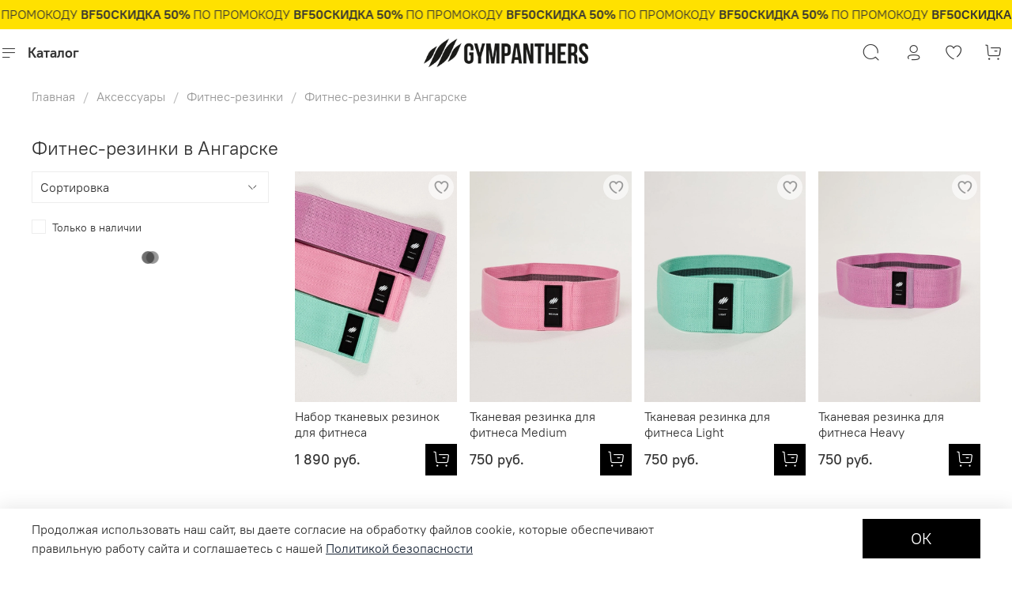

--- FILE ---
content_type: text/html; charset=utf-8
request_url: https://gympanthers.store/collection/lenty/angarsk
body_size: 58756
content:
<!DOCTYPE html>
<html style="--color-btn-bg:#000000;
--color-btn-bg-is-dark:true;
--bg:#ffffff;
--bg-is-dark:false;

--color-text: var(--color-text-dark);
--color-text-minor-shade: var(--color-text-dark-minor-shade);
--color-text-major-shade: var(--color-text-dark-major-shade);
--color-text-half-shade: var(--color-text-dark-half-shade);

--color-notice-warning-is-dark:false;
--color-notice-success-is-dark:false;
--color-notice-error-is-dark:false;
--color-notice-info-is-dark:false;
--color-form-controls-bg:var(--bg);
--color-form-controls-bg-disabled:var(--bg-minor-shade);
--color-form-controls-border-color:var(--bg-half-shade);
--color-form-controls-color:var(--color-text);
--is-editor:false;

">

	


  <head><meta data-config="{&quot;collection_filter_version&quot;:1669669886,&quot;collection_products_count&quot;:5}" name="page-config" content="" /><meta data-config="{&quot;money_with_currency_format&quot;:{&quot;delimiter&quot;:&quot; &quot;,&quot;separator&quot;:&quot;.&quot;,&quot;format&quot;:&quot;%n %u&quot;,&quot;unit&quot;:&quot;руб.&quot;,&quot;show_price_without_cents&quot;:1},&quot;currency_code&quot;:&quot;RUR&quot;,&quot;currency_iso_code&quot;:&quot;RUB&quot;,&quot;default_currency&quot;:{&quot;title&quot;:&quot;Российский рубль&quot;,&quot;code&quot;:&quot;RUR&quot;,&quot;rate&quot;:1.0,&quot;format_string&quot;:&quot;%n %u&quot;,&quot;unit&quot;:&quot;руб.&quot;,&quot;price_separator&quot;:&quot;&quot;,&quot;is_default&quot;:true,&quot;price_delimiter&quot;:&quot;&quot;,&quot;show_price_with_delimiter&quot;:true,&quot;show_price_without_cents&quot;:true},&quot;facebook&quot;:{&quot;pixelActive&quot;:false,&quot;currency_code&quot;:&quot;RUB&quot;,&quot;use_variants&quot;:false},&quot;vk&quot;:{&quot;pixel_active&quot;:false,&quot;price_list_id&quot;:null},&quot;new_ya_metrika&quot;:true,&quot;ecommerce_data_container&quot;:&quot;dataLayer&quot;,&quot;common_js_version&quot;:null,&quot;vue_ui_version&quot;:null,&quot;feedback_captcha_enabled&quot;:true,&quot;account_id&quot;:776415,&quot;hide_items_out_of_stock&quot;:false,&quot;forbid_order_over_existing&quot;:true,&quot;minimum_items_price&quot;:null,&quot;enable_comparison&quot;:true,&quot;locale&quot;:&quot;ru&quot;,&quot;client_group&quot;:null,&quot;consent_to_personal_data&quot;:{&quot;active&quot;:false,&quot;obligatory&quot;:true,&quot;description&quot;:&quot;Настоящим подтверждаю, что я ознакомлен и согласен с условиями \u003ca href=&#39;/page/oferta&#39; target=&#39;blank&#39;\u003eоферты и политики конфиденциальности\u003c/a\u003e.&quot;},&quot;recaptcha_key&quot;:&quot;6LfXhUEmAAAAAOGNQm5_a2Ach-HWlFKD3Sq7vfFj&quot;,&quot;recaptcha_key_v3&quot;:&quot;6LcZi0EmAAAAAPNov8uGBKSHCvBArp9oO15qAhXa&quot;,&quot;yandex_captcha_key&quot;:&quot;ysc1_ec1ApqrRlTZTXotpTnO8PmXe2ISPHxsd9MO3y0rye822b9d2&quot;,&quot;checkout_float_order_content_block&quot;:false,&quot;available_products_characteristics_ids&quot;:null,&quot;sber_id_app_id&quot;:&quot;5b5a3c11-72e5-4871-8649-4cdbab3ba9a4&quot;,&quot;theme_generation&quot;:4,&quot;quick_checkout_captcha_enabled&quot;:false,&quot;max_order_lines_count&quot;:500,&quot;sber_bnpl_min_amount&quot;:1000,&quot;sber_bnpl_max_amount&quot;:150000,&quot;counter_settings&quot;:{&quot;data_layer_name&quot;:&quot;dataLayer&quot;,&quot;new_counters_setup&quot;:false,&quot;add_to_cart_event&quot;:true,&quot;remove_from_cart_event&quot;:true,&quot;add_to_wishlist_event&quot;:true},&quot;site_setting&quot;:{&quot;show_cart_button&quot;:true,&quot;show_service_button&quot;:false,&quot;show_marketplace_button&quot;:false,&quot;show_quick_checkout_button&quot;:false},&quot;warehouses&quot;:[{&quot;id&quot;:4120808,&quot;title&quot;:&quot;Основной склад&quot;,&quot;array_index&quot;:0}],&quot;captcha_type&quot;:&quot;google&quot;,&quot;human_readable_urls&quot;:false}" name="shop-config" content="" /><meta name='js-evnvironment' content='production' /><meta name='default-locale' content='ru' /><meta name='insales-redefined-api-methods' content="[]" /><script type="text/javascript" src="https://static.insales-cdn.com/assets/static-versioned/v3.72/static/libs/lodash/4.17.21/lodash.min.js"></script>
<!--InsalesCounter -->
<script type="text/javascript">
(function() {
  if (typeof window.__insalesCounterId !== 'undefined') {
    return;
  }

  try {
    Object.defineProperty(window, '__insalesCounterId', {
      value: 776415,
      writable: true,
      configurable: true
    });
  } catch (e) {
    console.error('InsalesCounter: Failed to define property, using fallback:', e);
    window.__insalesCounterId = 776415;
  }

  if (typeof window.__insalesCounterId === 'undefined') {
    console.error('InsalesCounter: Failed to set counter ID');
    return;
  }

  let script = document.createElement('script');
  script.async = true;
  script.src = '/javascripts/insales_counter.js?7';
  let firstScript = document.getElementsByTagName('script')[0];
  firstScript.parentNode.insertBefore(script, firstScript);
})();
</script>
<!-- /InsalesCounter -->
      <script>gtmDataLayer = []; </script>
      <!-- Google Tag Manager -->
      <script>(function(w,d,s,l,i){w[l]=w[l]||[];w[l].push({'gtm.start':
      new Date().getTime(),event:'gtm.js'});var f=d.getElementsByTagName(s)[0],
      j=d.createElement(s),dl=l!='dataLayer'?'&l='+l:'';j.async=true;j.src=
      'https://www.googletagmanager.com/gtm.js?id='+i+dl;f.parentNode.insertBefore(j,f);
      })(window,document,'script','gtmDataLayer','GTM-WHXMSJZ');
      </script>
      <!-- End Google Tag Manager -->
<!-- meta -->
<meta charset="UTF-8" /><title>Фитнес резинки тканевые для спорта купить в Ангарске | Gympanthers</title><meta name="description" content="Купить тканевые фитнес резинки для спорта по доступной цене. В ассортименте наборы эластичных фитнес резинок с разным уровнем нагрузки. Доставка заказов по Ангарску.">
<meta data-config="{&quot;static-versioned&quot;: &quot;1.38&quot;}" name="theme-meta-data" content="">
<meta name="google-site-verification" content="HMte66y3iqIQ4nP-ON4eAvnyLi5VpFGCjldmgX45m0o" />
<meta name="robots" content="index,follow" />
<meta http-equiv="X-UA-Compatible" content="IE=edge,chrome=1" />
<meta name="viewport" content="width=device-width, initial-scale=1.0" />
<meta name="SKYPE_TOOLBAR" content="SKYPE_TOOLBAR_PARSER_COMPATIBLE" />
<meta name="format-detection" content="telephone=no">
<meta name="zen-verification" content="gMNVZ3rin1A7R19MW6AqvlG8viiIhizUW1AXnBmIAtF79oeyuzW3LJzzmmgk502R" />
<meta name="yandex-verification" content="840348f482b35f0d" />
<!-- Yandex.RTB -->
<script>window.yaContextCb=window.yaContextCb||[]</script>
<script src="https://yandex.ru/ads/system/context.js" async></script>


<!-- canonical url--><link rel="canonical" href="https://gympanthers.store/collection/lenty/angarsk"/>
<!-- rss feed-->
  
    
    <meta property="og:title" content="Фитнес-резинки в Ангарске">
  
  
  <meta property="og:type" content="website">
  <meta property="og:url" content="https://gympanthers.store/collection/lenty/angarsk">




<!-- icons-->
<link rel="icon" type="image/png" sizes="16x16" href="https://static.insales-cdn.com/assets/1/1110/6513750/1765016072/favicon.png" /><script type="text/javascript" src="https://static.insales-cdn.com/assets/1/1110/6513750/1765016072/240sec.js"></script>
<script type="text/javascript" src="https://static.insales-cdn.com/assets/1/1110/6513750/1765016072/60sec_only.js"></script>
<script src="https://code.jquery.com/jquery-3.5.1.min.js"></script>
<style media="screen">
  @supports (content-visibility: hidden) {
    body:not(.settings_loaded) {
      content-visibility: hidden;
    }
  }
  @supports not (content-visibility: hidden) {
    body:not(.settings_loaded) {
      visibility: hidden;
    }
  }
</style></head>








  <body data-multi-lang="false" data-theme-template="collection" data-sidebar-type="normal" data-sidebar-position="left">
<script type="text/javascript">
  var digiScript = document.createElement('script');
  digiScript.src = '//aq.dolyame.ru/2709/client.js?ts=' + Date.now();
  digiScript.defer = true;
  digiScript.async = true;
  document.body.appendChild(digiScript);
</script>	
	<div class="preloader">
	  <div class="lds-ellipsis"><div></div><div></div><div></div><div></div></div>
	</div>
	<noscript>
<div class="njs-alert-overlay">
  <div class="njs-alert-wrapper">
    <div class="njs-alert">
      <p></p>
    </div>
  </div>
</div>
</noscript>

	<div class="page_layout page_layout_normal_left page_layout_section_top">
	  <header><div
  class="layout widget-type_widget_v4_marquee_1_08c4aed98ae059374170b60e4438e424"
  style="--draft-marquee-speed:50; --marquee-line:0deg; --marquee-direction:left; --pause-on-hover:false; --marquee-gap:5px; --font-size-content:1rem; --text-align:center; --img-height:40px; --img-border-radius:0px; --marquee-speed-mobile:25; --bg:#FFE100; --bg-is-light:true; --bg-minor-shade:#f7da00; --bg-minor-shade-is-light:true; --bg-major-shade:#edd100; --bg-major-shade-is-light:true; --bg-half-shade:#807100; --bg-half-shade-is-dark:true; --layout-wide-bg:false; --layout-pt:0.5vw; --layout-pb:0.5vw; --layout-wide-content:true; --layout-edge:true; --hide-desktop:false; --hide-mobile:false;"
  data-widget-drop-item-id="73727389"
  
  >
  <div class="layout__content">
    
  <div class="marquee">
    <div class="marquee_list">
      
        
          <div class="marquee_item">
        

        
          <div class="marquee_item-text">
            <p><span><strong>СКИДКА 5</strong><strong>0% </strong>ПО ПРОМОКОДУ<strong> BF50</strong></span></p>
          </div>
        
        </div>
        
      
    </div>
  </div>
  <div class="loader"></div>


  </div>
</div>
<div
  class="layout widget-type_widget_v4_header_11_38d7138e091eecdb5972290c211175d8"
  style="--bage-bg:#000000; --bage-bg-is-dark:true; --bage-bg-minor-shade:#1a1a1a; --bage-bg-minor-shade-is-dark:true; --bage-bg-major-shade:#333333; --bage-bg-major-shade-is-dark:true; --bage-bg-half-shade:#808080; --bage-bg-half-shade-is-dark:true; --logo-img:'https://static.insales-cdn.com/files/1/2661/22760037/original/GP_LOGO_BLACK.png'; --logo-max-width:240px; --catalog-location:side-panel; --hide-catalog:false; --hide-language:true; --hide-compare:true; --hide-personal:false; --hide-favorite:false; --mobile-panel-right-btn:cart; --hide-social:false; --layout-wide-bg:true; --layout-pt:0.5vw; --layout-pb:0.5vw; --layout-wide-content:false; --hide-desktop:false; --hide-mobile:false; --use_fast_search:true; --use_dropdown_cart:false;"
  data-widget-drop-item-id="67443340"
  
  >
  <div class="layout__content">
    <div class="header ">
  <div class="header__content">
	<div class="header__area-show-menu">
	  <button type="button" class="button button_size-s header__show-menu-btn js-show-side-panel">
		<span class="icon icon-bars"></span>
		<span class="header__show-menu-text">Каталог</span>
	  </button>
	</div>
	<div class="header__area-logo">
	  <a href=" / " class="header__logo">
		<img src="https://static.insales-cdn.com/files/1/2661/22760037/original/GP_LOGO_BLACK.png" alt="GYMPANTHERS" title="GYMPANTHERS" />
	  </a>
	</div>
	<div class="header__area-controls">
	  <div class="header__search">
	<form action="/search" method="get" onmouseout="$('#fast_search').hide();" onmouseover="$('#fast_search').show()" class="header__search-form">
	  <input id="search-widget-input" type="text" autocomplete="on" class="search-widget-input form-control form-control_size-l header__search-field" name="q" value="" placeholder="Поиск" />
	  <input type="hidden" name="lang" value="ru"><div id="fast_search" class="fast_search" onmouseover="$('#fast_search').show()" onmouseout="$('#fast_search').hide()" style="display: none; border: none;">  
		</div></form>
	<button type="button" class="header__search-btn js-show-search">
	  <span class="icon icon-search _show"></span>
	  <span class="icon icon-times _hide"></span>
	</button>
  </div>
<a href="/client_account/orders" class="header__control-btn header__cabinet">
		  <span class="icon icon-user"></span>
		</a><a href="/favorites" class="header__control-btn header__favorite">		<span class="icon icon-favorites">
		  <span class="header__control-bage favorites-empty" data-ui-favorites-counter>0</span>		</span>	  </a><a href="/cart_items" class="header__control-btn header__cart  ">		<span class="icon icon-cart">		  <span class="header__control-bage cart-empty" data-cart-positions-count></span>		</span>	  </a><a href="tel:88002508501" class="header__control-btn header__mobile-phone">		  <span class="icon icon-phone"></span>		</a>
	</div>
	<div class="header__area-collections">
	  <div class="header__collections-head">Каталог</div>
  <ul class="header__collections js-cut-list" data-navigation>

<li class="header__collections-item" data-navigation-item><div class="header__collections-controls"><a href="/collection/smotret-vse-tovary" class="header__collections-link " data-navigation-link="/collection/smotret-vse-tovary" >Смотреть все товары	</a></div></li>
<li class="header__collections-item" data-navigation-item><div class="header__collections-controls"><a href="/collection/skoro-v-prodazhe" class="header__collections-link " data-navigation-link="/collection/skoro-v-prodazhe" >Скоро в продаже	</a></div></li>
<li class="header__collections-item" data-navigation-item><div class="header__collections-controls"><a href="/collection/seamless" class="header__collections-link  with-arrow" data-navigation-link="/collection/seamless" >Бесшовная одежда	<span class="icon icon-angle-down"></span></a><button class="button button_size-s header__collections-show-submenu-btn js-show-touch-submenu" type="button"><span class="icon icon-angle-down"></span></button></div><ul class="header__collections-submenu" data-navigation-submenu>
			  <div class="header__collections-submenu-content">
<li class="header__collections-item" data-navigation-item><div class="header__collections-controls"><a href="/collection/komplekty" class="header__collections-link " data-navigation-link="/collection/komplekty" >Бесшовные комплекты	</a></div></li>
<li class="header__collections-item" data-navigation-item><div class="header__collections-controls"><a href="/collection/besshovnye-leginsy" class="header__collections-link " data-navigation-link="/collection/besshovnye-leginsy" >Бесшовные легинсы	</a></div></li>
<li class="header__collections-item" data-navigation-item><div class="header__collections-controls"><a href="/collection/besshovnye-topy" class="header__collections-link " data-navigation-link="/collection/besshovnye-topy" >Бесшовные топы	</a></div></li>
<li class="header__collections-item" data-navigation-item><div class="header__collections-controls"><a href="/collection/besshovnye-rashgardy" class="header__collections-link " data-navigation-link="/collection/besshovnye-rashgardy" >Бесшовные рашгарды	</a></div></li>
<li class="header__collections-item" data-navigation-item><div class="header__collections-controls"><a href="/collection/besshovnoe-belie" class="header__collections-link  with-arrow" data-navigation-link="/collection/besshovnoe-belie" >Бесшовное бельё	<span class="icon icon-angle-down"></span></a><button class="button button_size-s header__collections-show-submenu-btn js-show-touch-submenu" type="button"><span class="icon icon-angle-down"></span></button></div><ul class="header__collections-submenu" data-navigation-submenu>
			  <div class="header__collections-submenu-content">
<li class="header__collections-item" data-navigation-item><div class="header__collections-controls"><a href="/collection/besshovnye-trusy" class="header__collections-link " data-navigation-link="/collection/besshovnye-trusy" >Бесшовные трусы	</a></div></li>
<li class="header__collections-item" data-navigation-item><div class="header__collections-controls"><a href="/collection/besshovnye-believye-topy" class="header__collections-link " data-navigation-link="/collection/besshovnye-believye-topy" >Бесшовные бельевые топы	</a></div></li>
</div>
			</ul></li><li class="header__collections-item" data-navigation-item><div class="header__collections-controls"><a href="/collection/shorty" class="header__collections-link " data-navigation-link="/collection/shorty" >Бесшовные шорты	</a></div></li>
<li class="header__collections-item" data-navigation-item><div class="header__collections-controls"><a href="/collection/kombinezon-2" class="header__collections-link " data-navigation-link="/collection/kombinezon-2" >Бесшовные комбинезоны	</a></div></li>
</div>
			</ul></li><li class="header__collections-item" data-navigation-item><div class="header__collections-controls"><a href="/collection/vse-novinki" class="header__collections-link " data-navigation-link="/collection/vse-novinki" >Новинки	</a></div></li>
<li class="header__collections-item" data-navigation-item><div class="header__collections-controls"><a href="/collection/top" class="header__collections-link " data-navigation-link="/collection/top" >Бестселлеры	</a></div></li>
<li class="header__collections-item" data-navigation-item><div class="header__collections-controls"><a href="/collection/kategorii" class="header__collections-link  with-arrow" data-navigation-link="/collection/kategorii" >Категории	<span class="icon icon-angle-down"></span></a><button class="button button_size-s header__collections-show-submenu-btn js-show-touch-submenu" type="button"><span class="icon icon-angle-down"></span></button></div><ul class="header__collections-submenu" data-navigation-submenu>
			  <div class="header__collections-submenu-content">
<li class="header__collections-item" data-navigation-item><div class="header__collections-controls"><a href="/collection/velosipedki" class="header__collections-link  with-arrow" data-navigation-link="/collection/velosipedki" >Велосипедки и  спортивные шорты	<span class="icon icon-angle-down"></span></a><button class="button button_size-s header__collections-show-submenu-btn js-show-touch-submenu" type="button"><span class="icon icon-angle-down"></span></button></div><ul class="header__collections-submenu" data-navigation-submenu>
			  <div class="header__collections-submenu-content">
<li class="header__collections-item" data-navigation-item><div class="header__collections-controls"><a href="/collection/velospedki" class="header__collections-link " data-navigation-link="/collection/velospedki" >Велосипедки	</a></div></li>
<li class="header__collections-item" data-navigation-item><div class="header__collections-controls"><a href="/collection/shorty-sportivnye" class="header__collections-link " data-navigation-link="/collection/shorty-sportivnye" >Шорты спортивные	</a></div></li>
</div>
			</ul></li><li class="header__collections-item" data-navigation-item><div class="header__collections-controls"><a href="/collection/topy-i-mayki" class="header__collections-link  with-arrow" data-navigation-link="/collection/topy-i-mayki" >Спортивные топы	<span class="icon icon-angle-down"></span></a><button class="button button_size-s header__collections-show-submenu-btn js-show-touch-submenu" type="button"><span class="icon icon-angle-down"></span></button></div><ul class="header__collections-submenu" data-navigation-submenu>
			  <div class="header__collections-submenu-content">
<li class="header__collections-item" data-navigation-item><div class="header__collections-controls"><a href="/collection/topy" class="header__collections-link " data-navigation-link="/collection/topy" >Топы	</a></div></li>
<li class="header__collections-item" data-navigation-item><div class="header__collections-controls"><a href="/collection/krop-topy" class="header__collections-link " data-navigation-link="/collection/krop-topy" >Кроп-топы	</a></div></li>
</div>
			</ul></li><li class="header__collections-item" data-navigation-item><div class="header__collections-controls"><a href="/collection/legginsy" class="header__collections-link " data-navigation-link="/collection/legginsy" >Легинсы	</a></div></li>
<li class="header__collections-item" data-navigation-item><div class="header__collections-controls"><a href="/collection/rashgardy" class="header__collections-link  with-arrow" data-navigation-link="/collection/rashgardy" >Лонгсливы и рашгарды	<span class="icon icon-angle-down"></span></a><button class="button button_size-s header__collections-show-submenu-btn js-show-touch-submenu" type="button"><span class="icon icon-angle-down"></span></button></div><ul class="header__collections-submenu" data-navigation-submenu>
			  <div class="header__collections-submenu-content">
<li class="header__collections-item" data-navigation-item><div class="header__collections-controls"><a href="/collection/longslivy" class="header__collections-link " data-navigation-link="/collection/longslivy" >Лонгсливы	</a></div></li>
<li class="header__collections-item" data-navigation-item><div class="header__collections-controls"><a href="/collection/rashgardy-2" class="header__collections-link " data-navigation-link="/collection/rashgardy-2" >Рашгарды	</a></div></li>
</div>
			</ul></li><li class="header__collections-item" data-navigation-item><div class="header__collections-controls"><a href="/collection/futbolki-i-mayki" class="header__collections-link  with-arrow" data-navigation-link="/collection/futbolki-i-mayki" >Футболки и майки	<span class="icon icon-angle-down"></span></a><button class="button button_size-s header__collections-show-submenu-btn js-show-touch-submenu" type="button"><span class="icon icon-angle-down"></span></button></div><ul class="header__collections-submenu" data-navigation-submenu>
			  <div class="header__collections-submenu-content">
<li class="header__collections-item" data-navigation-item><div class="header__collections-controls"><a href="/collection/futbolki-sportivnye" class="header__collections-link " data-navigation-link="/collection/futbolki-sportivnye" >Футболки спортивные	</a></div></li>
<li class="header__collections-item" data-navigation-item><div class="header__collections-controls"><a href="/collection/mayki-sportivnye" class="header__collections-link " data-navigation-link="/collection/mayki-sportivnye" >Майки спортивные	</a></div></li>
</div>
			</ul></li><li class="header__collections-item" data-navigation-item><div class="header__collections-controls"><a href="/collection/sportivnye-kofty" class="header__collections-link " data-navigation-link="/collection/sportivnye-kofty" >Спортивные кофты	</a></div></li>
<li class="header__collections-item" data-navigation-item><div class="header__collections-controls"><a href="/collection/bryuki" class="header__collections-link " data-navigation-link="/collection/bryuki" >Спортивные брюки	</a></div></li>
<li class="header__collections-item" data-navigation-item><div class="header__collections-controls"><a href="/collection/belie" class="header__collections-link " data-navigation-link="/collection/belie" >Нижнее белье	</a></div></li>
<li class="header__collections-item" data-navigation-item><div class="header__collections-controls"><a href="/collection/kupalniki" class="header__collections-link  with-arrow" data-navigation-link="/collection/kupalniki" >Купальники	<span class="icon icon-angle-down"></span></a><button class="button button_size-s header__collections-show-submenu-btn js-show-touch-submenu" type="button"><span class="icon icon-angle-down"></span></button></div><ul class="header__collections-submenu" data-navigation-submenu>
			  <div class="header__collections-submenu-content">
<li class="header__collections-item" data-navigation-item><div class="header__collections-controls"><a href="/collection/slitnye-kupalniki" class="header__collections-link " data-navigation-link="/collection/slitnye-kupalniki" >Слитные купальники	</a></div></li>
<li class="header__collections-item" data-navigation-item><div class="header__collections-controls"><a href="/collection/besshovnye-kupalniki" class="header__collections-link " data-navigation-link="/collection/besshovnye-kupalniki" >Бесшовные купальники	</a></div></li>
<li class="header__collections-item" data-navigation-item><div class="header__collections-controls"><a href="/collection/razdelnye" class="header__collections-link " data-navigation-link="/collection/razdelnye" >Раздельные	</a></div></li>
</div>
			</ul></li><li class="header__collections-item" data-navigation-item><div class="header__collections-controls"><a href="/collection/bodi" class="header__collections-link " data-navigation-link="/collection/bodi" >Боди	</a></div></li>
<li class="header__collections-item" data-navigation-item><div class="header__collections-controls"><a href="/collection/kombinezon" class="header__collections-link " data-navigation-link="/collection/kombinezon" >Спортивные комбинезоны	</a></div></li>
<li class="header__collections-item" data-navigation-item><div class="header__collections-controls"><a href="/collection/svitshoty" class="header__collections-link " data-navigation-link="/collection/svitshoty" >Свитшоты	</a></div></li>
<li class="header__collections-item" data-navigation-item><div class="header__collections-controls"><a href="/collection/dzhoggery" class="header__collections-link " data-navigation-link="/collection/dzhoggery" >Джоггеры	</a></div></li>
<li class="header__collections-item" data-navigation-item><div class="header__collections-controls"><a href="/collection/hudi-i-tolstovki" class="header__collections-link " data-navigation-link="/collection/hudi-i-tolstovki" >Худи и толстовки	</a></div></li>
<li class="header__collections-item" data-navigation-item><div class="header__collections-controls"><a href="/collection/termobelie" class="header__collections-link " data-navigation-link="/collection/termobelie" >Термобельё	</a></div></li>
</div>
			</ul></li><li class="header__collections-item" data-navigation-item><div class="header__collections-controls"><a href="/collection/komplekty-dlya-fitnesa-i-yogi" class="header__collections-link " data-navigation-link="/collection/komplekty-dlya-fitnesa-i-yogi" >Комплекты спортивные для фитнеса	</a></div></li>
<li class="header__collections-item" data-navigation-item><div class="header__collections-controls"><a href="/collection/kollektsii" class="header__collections-link  with-arrow" data-navigation-link="/collection/kollektsii" >Коллекции	<span class="icon icon-angle-down"></span></a><button class="button button_size-s header__collections-show-submenu-btn js-show-touch-submenu" type="button"><span class="icon icon-angle-down"></span></button></div><ul class="header__collections-submenu" data-navigation-submenu>
			  <div class="header__collections-submenu-content">
<li class="header__collections-item" data-navigation-item><div class="header__collections-controls"><a href="/collection/seamless-by-gympanthers" class="header__collections-link " data-navigation-link="/collection/seamless-by-gympanthers" >Коллекция Seamless	</a></div></li>
<li class="header__collections-item" data-navigation-item><div class="header__collections-controls"><a href="/collection/rubchic" class="header__collections-link " data-navigation-link="/collection/rubchic" >Коллекция RUBCHIC	</a></div></li>
<li class="header__collections-item" data-navigation-item><div class="header__collections-controls"><a href="/collection/original" class="header__collections-link " data-navigation-link="/collection/original" >Коллекция Original	</a></div></li>
<li class="header__collections-item" data-navigation-item><div class="header__collections-controls"><a href="/collection/original-eco" class="header__collections-link " data-navigation-link="/collection/original-eco" >Коллекция Original ECO	</a></div></li>
<li class="header__collections-item" data-navigation-item><div class="header__collections-controls"><a href="/collection/flex" class="header__collections-link " data-navigation-link="/collection/flex" >Коллекция FLEX	</a></div></li>
<li class="header__collections-item" data-navigation-item><div class="header__collections-controls"><a href="/collection/kollektsiya-mesh" class="header__collections-link " data-navigation-link="/collection/kollektsiya-mesh" >Коллекция MESH	</a></div></li>
<li class="header__collections-item" data-navigation-item><div class="header__collections-controls"><a href="/collection/outdoor" class="header__collections-link " data-navigation-link="/collection/outdoor" >Коллекция Outdoor	</a></div></li>
<li class="header__collections-item" data-navigation-item><div class="header__collections-controls"><a href="/collection/home-2" class="header__collections-link " data-navigation-link="/collection/home-2" >Коллекция Home	</a></div></li>
<li class="header__collections-item" data-navigation-item><div class="header__collections-controls"><a href="/collection/swimwear" class="header__collections-link " data-navigation-link="/collection/swimwear" >Коллекция Swimwear	</a></div></li>
<li class="header__collections-item" data-navigation-item><div class="header__collections-controls"><a href="/collection/evolution" class="header__collections-link " data-navigation-link="/collection/evolution" >Коллекция Evolution	</a></div></li>
</div>
			</ul></li><li class="header__collections-item" data-navigation-item><div class="header__collections-controls"><a href="/collection/aksessuary" class="header__collections-link  with-arrow" data-navigation-link="/collection/aksessuary" >Аксессуары	<span class="icon icon-angle-down"></span></a><button class="button button_size-s header__collections-show-submenu-btn js-show-touch-submenu" type="button"><span class="icon icon-angle-down"></span></button></div><ul class="header__collections-submenu" data-navigation-submenu>
			  <div class="header__collections-submenu-content">
<li class="header__collections-item" data-navigation-item><div class="header__collections-controls"><a href="/collection/lenty" class="header__collections-link " data-navigation-link="/collection/lenty" >Фитнес-резинки	</a></div></li>
<li class="header__collections-item" data-navigation-item><div class="header__collections-controls"><a href="/collection/katalog-2-ccc8b4" class="header__collections-link " data-navigation-link="/collection/katalog-2-ccc8b4" >Носки	</a></div></li>
<li class="header__collections-item" data-navigation-item><div class="header__collections-controls"><a href="/collection/shapki-kepki" class="header__collections-link " data-navigation-link="/collection/shapki-kepki" >Шапки, кепки	</a></div></li>
<li class="header__collections-item" data-navigation-item><div class="header__collections-controls"><a href="/collection/rezinki-dlya-volos" class="header__collections-link " data-navigation-link="/collection/rezinki-dlya-volos" >Резинки для волос	</a></div></li>
</div>
			</ul></li><li class="header__collections-item" data-navigation-item><div class="header__collections-controls"><a href="/collection/giftcards" class="header__collections-link " data-navigation-link="/collection/giftcards" >Подарочные сертификаты	</a></div></li>
<li class="header__collections-item" data-navigation-item><div class="header__collections-controls"><a href="/collection/raprodazha" class="header__collections-link " data-navigation-link="/collection/raprodazha" >Распродажа	<span class="sticker sticker-sale" data-sticker-title="РАСПРОДАЖА">  до -50%</span></a></div></li>
<li class="header__collections-item" data-navigation-item><div class="header__collections-controls"><a href="/collection/vid-sporta" class="header__collections-link  with-arrow" data-navigation-link="/collection/vid-sporta" >Вид спорта	<span class="icon icon-angle-down"></span></a><button class="button button_size-s header__collections-show-submenu-btn js-show-touch-submenu" type="button"><span class="icon icon-angle-down"></span></button></div><ul class="header__collections-submenu" data-navigation-submenu>
			  <div class="header__collections-submenu-content">
<li class="header__collections-item" data-navigation-item><div class="header__collections-controls"><a href="/collection/beg" class="header__collections-link " data-navigation-link="/collection/beg" >Бег	</a></div></li>
<li class="header__collections-item" data-navigation-item><div class="header__collections-controls"><a href="/collection/yoga" class="header__collections-link " data-navigation-link="/collection/yoga" >Одежда для йоги	</a></div></li>
<li class="header__collections-item" data-navigation-item><div class="header__collections-controls"><a href="/collection/krossfit" class="header__collections-link " data-navigation-link="/collection/krossfit" >Кроссфит	</a></div></li>
<li class="header__collections-item" data-navigation-item><div class="header__collections-controls"><a href="/collection/silovye" class="header__collections-link " data-navigation-link="/collection/silovye" >Силовые	</a></div></li>
<li class="header__collections-item" data-navigation-item><div class="header__collections-controls"><a href="/collection/tantsy" class="header__collections-link " data-navigation-link="/collection/tantsy" >Танцы	</a></div></li></ul></ul>
	</div>
  </div>
</div>
<div class="side-panel " style="visibility:hidden;">
  <div class="side-panel__content">
	<div class="side-panel__head">
	  <div class="header__search">
	<form action="/search" method="get" onmouseout="$('#fast_search').hide();" onmouseover="$('#fast_search').show()" class="header__search-form">
	  <input id="search-widget-input" type="text" autocomplete="on" class="search-widget-input form-control form-control_size-l header__search-field" name="q" value="" placeholder="Поиск" />
	  <input type="hidden" name="lang" value="ru"><div id="fast_search" class="fast_search" onmouseover="$('#fast_search').show()" onmouseout="$('#fast_search').hide()" style="display: none; border: none;">  
		</div></form>
	<button type="button" class="header__search-btn js-show-search">
	  <span class="icon icon-search _show"></span>
	  <span class="icon icon-times _hide"></span>
	</button>
  </div>
<div class="header__currencies" style="margin-top: 0px;">
		<div class="header__currencies-cur js-toggle-currencies-list">РУБ
<div style="position: relative; display: inline-block; height: 19px;">
			<span class="icon icon-angle-down"></span>		  </div>
		</div>
		<div class="header__currencies-drop">
		  <div class="header__currencies-list"><a href="javascript:;" data-cur-value="BYN" class="header__currencies-item js-change-currency">BYN</a><a href="javascript:;" data-cur-value="USD" class="header__currencies-item js-change-currency">USD</a><a href="javascript:;" data-cur-value="KZT" class="header__currencies-item js-change-currency">KZT</a><a href="javascript:;" data-cur-value="AMD" class="header__currencies-item js-change-currency">AMD</a></div>
		</div>
	  </div>
	  <button type="button" class="button hide-side-panel-btn-mobile js-hide-side-panel">		<span class="icon icon-times"></span>	  </button>
	</div>
	<div class="mobile-collections">
	  <div style="display: flex; align-items: center;" class="hide-on-mobile">
		<div>			Валюта сайта: 		</div>
	  <div class="header__currencies">
		<div class="header__currencies-cur js-toggle-currencies-list">РУБ
<div style="position: relative; display: inline-block; height: 19px;">			<span class="icon icon-angle-down"></span>		  </div>
		</div>
		<div class="header__currencies-drop">
		  <div class="header__currencies-list"><a href="javascript:;" data-cur-value="BYN" class="header__currencies-item js-change-currency">BYN</a><a href="javascript:;" data-cur-value="USD" class="header__currencies-item js-change-currency">USD</a><a href="javascript:;" data-cur-value="KZT" class="header__currencies-item js-change-currency">KZT</a><a href="javascript:;" data-cur-value="AMD" class="header__currencies-item js-change-currency">AMD</a></div>
		</div>
	  </div>	
	  </div>
	  <div class="header__collections-head">Каталог</div>
  <ul class="header__collections js-cut-list" data-navigation>

<li class="header__collections-item" data-navigation-item><div class="header__collections-controls"><a href="/collection/smotret-vse-tovary" class="header__collections-link " data-navigation-link="/collection/smotret-vse-tovary" >Смотреть все товары	</a></div></li>
<li class="header__collections-item" data-navigation-item><div class="header__collections-controls"><a href="/collection/skoro-v-prodazhe" class="header__collections-link " data-navigation-link="/collection/skoro-v-prodazhe" >Скоро в продаже	</a></div></li>
<li class="header__collections-item" data-navigation-item><div class="header__collections-controls"><a href="/collection/seamless" class="header__collections-link  with-arrow" data-navigation-link="/collection/seamless" >Бесшовная одежда	<span class="icon icon-angle-down"></span></a><button class="button button_size-s header__collections-show-submenu-btn js-show-touch-submenu" type="button"><span class="icon icon-angle-down"></span></button></div><ul class="header__collections-submenu" data-navigation-submenu>
			  <div class="header__collections-submenu-content">
<li class="header__collections-item" data-navigation-item><div class="header__collections-controls"><a href="/collection/komplekty" class="header__collections-link " data-navigation-link="/collection/komplekty" >Бесшовные комплекты	</a></div></li>
<li class="header__collections-item" data-navigation-item><div class="header__collections-controls"><a href="/collection/besshovnye-leginsy" class="header__collections-link " data-navigation-link="/collection/besshovnye-leginsy" >Бесшовные легинсы	</a></div></li>
<li class="header__collections-item" data-navigation-item><div class="header__collections-controls"><a href="/collection/besshovnye-topy" class="header__collections-link " data-navigation-link="/collection/besshovnye-topy" >Бесшовные топы	</a></div></li>
<li class="header__collections-item" data-navigation-item><div class="header__collections-controls"><a href="/collection/besshovnye-rashgardy" class="header__collections-link " data-navigation-link="/collection/besshovnye-rashgardy" >Бесшовные рашгарды	</a></div></li>
<li class="header__collections-item" data-navigation-item><div class="header__collections-controls"><a href="/collection/besshovnoe-belie" class="header__collections-link  with-arrow" data-navigation-link="/collection/besshovnoe-belie" >Бесшовное бельё	<span class="icon icon-angle-down"></span></a><button class="button button_size-s header__collections-show-submenu-btn js-show-touch-submenu" type="button"><span class="icon icon-angle-down"></span></button></div><ul class="header__collections-submenu" data-navigation-submenu>
			  <div class="header__collections-submenu-content">
<li class="header__collections-item" data-navigation-item><div class="header__collections-controls"><a href="/collection/besshovnye-trusy" class="header__collections-link " data-navigation-link="/collection/besshovnye-trusy" >Бесшовные трусы	</a></div></li>
<li class="header__collections-item" data-navigation-item><div class="header__collections-controls"><a href="/collection/besshovnye-believye-topy" class="header__collections-link " data-navigation-link="/collection/besshovnye-believye-topy" >Бесшовные бельевые топы	</a></div></li>
</div>
			</ul></li><li class="header__collections-item" data-navigation-item><div class="header__collections-controls"><a href="/collection/shorty" class="header__collections-link " data-navigation-link="/collection/shorty" >Бесшовные шорты	</a></div></li>
<li class="header__collections-item" data-navigation-item><div class="header__collections-controls"><a href="/collection/kombinezon-2" class="header__collections-link " data-navigation-link="/collection/kombinezon-2" >Бесшовные комбинезоны	</a></div></li>
</div>
			</ul></li><li class="header__collections-item" data-navigation-item><div class="header__collections-controls"><a href="/collection/vse-novinki" class="header__collections-link " data-navigation-link="/collection/vse-novinki" >Новинки	</a></div></li>
<li class="header__collections-item" data-navigation-item><div class="header__collections-controls"><a href="/collection/top" class="header__collections-link " data-navigation-link="/collection/top" >Бестселлеры	</a></div></li>
<li class="header__collections-item" data-navigation-item><div class="header__collections-controls"><a href="/collection/kategorii" class="header__collections-link  with-arrow" data-navigation-link="/collection/kategorii" >Категории	<span class="icon icon-angle-down"></span></a><button class="button button_size-s header__collections-show-submenu-btn js-show-touch-submenu" type="button"><span class="icon icon-angle-down"></span></button></div><ul class="header__collections-submenu" data-navigation-submenu>
			  <div class="header__collections-submenu-content">
<li class="header__collections-item" data-navigation-item><div class="header__collections-controls"><a href="/collection/velosipedki" class="header__collections-link  with-arrow" data-navigation-link="/collection/velosipedki" >Велосипедки и  спортивные шорты	<span class="icon icon-angle-down"></span></a><button class="button button_size-s header__collections-show-submenu-btn js-show-touch-submenu" type="button"><span class="icon icon-angle-down"></span></button></div><ul class="header__collections-submenu" data-navigation-submenu>
			  <div class="header__collections-submenu-content">
<li class="header__collections-item" data-navigation-item><div class="header__collections-controls"><a href="/collection/velospedki" class="header__collections-link " data-navigation-link="/collection/velospedki" >Велосипедки	</a></div></li>
<li class="header__collections-item" data-navigation-item><div class="header__collections-controls"><a href="/collection/shorty-sportivnye" class="header__collections-link " data-navigation-link="/collection/shorty-sportivnye" >Шорты спортивные	</a></div></li>
</div>
			</ul></li><li class="header__collections-item" data-navigation-item><div class="header__collections-controls"><a href="/collection/topy-i-mayki" class="header__collections-link  with-arrow" data-navigation-link="/collection/topy-i-mayki" >Спортивные топы	<span class="icon icon-angle-down"></span></a><button class="button button_size-s header__collections-show-submenu-btn js-show-touch-submenu" type="button"><span class="icon icon-angle-down"></span></button></div><ul class="header__collections-submenu" data-navigation-submenu>
			  <div class="header__collections-submenu-content">
<li class="header__collections-item" data-navigation-item><div class="header__collections-controls"><a href="/collection/topy" class="header__collections-link " data-navigation-link="/collection/topy" >Топы	</a></div></li>
<li class="header__collections-item" data-navigation-item><div class="header__collections-controls"><a href="/collection/krop-topy" class="header__collections-link " data-navigation-link="/collection/krop-topy" >Кроп-топы	</a></div></li>
</div>
			</ul></li><li class="header__collections-item" data-navigation-item><div class="header__collections-controls"><a href="/collection/legginsy" class="header__collections-link " data-navigation-link="/collection/legginsy" >Легинсы	</a></div></li>
<li class="header__collections-item" data-navigation-item><div class="header__collections-controls"><a href="/collection/rashgardy" class="header__collections-link  with-arrow" data-navigation-link="/collection/rashgardy" >Лонгсливы и рашгарды	<span class="icon icon-angle-down"></span></a><button class="button button_size-s header__collections-show-submenu-btn js-show-touch-submenu" type="button"><span class="icon icon-angle-down"></span></button></div><ul class="header__collections-submenu" data-navigation-submenu>
			  <div class="header__collections-submenu-content">
<li class="header__collections-item" data-navigation-item><div class="header__collections-controls"><a href="/collection/longslivy" class="header__collections-link " data-navigation-link="/collection/longslivy" >Лонгсливы	</a></div></li>
<li class="header__collections-item" data-navigation-item><div class="header__collections-controls"><a href="/collection/rashgardy-2" class="header__collections-link " data-navigation-link="/collection/rashgardy-2" >Рашгарды	</a></div></li>
</div>
			</ul></li><li class="header__collections-item" data-navigation-item><div class="header__collections-controls"><a href="/collection/futbolki-i-mayki" class="header__collections-link  with-arrow" data-navigation-link="/collection/futbolki-i-mayki" >Футболки и майки	<span class="icon icon-angle-down"></span></a><button class="button button_size-s header__collections-show-submenu-btn js-show-touch-submenu" type="button"><span class="icon icon-angle-down"></span></button></div><ul class="header__collections-submenu" data-navigation-submenu>
			  <div class="header__collections-submenu-content">
<li class="header__collections-item" data-navigation-item><div class="header__collections-controls"><a href="/collection/futbolki-sportivnye" class="header__collections-link " data-navigation-link="/collection/futbolki-sportivnye" >Футболки спортивные	</a></div></li>
<li class="header__collections-item" data-navigation-item><div class="header__collections-controls"><a href="/collection/mayki-sportivnye" class="header__collections-link " data-navigation-link="/collection/mayki-sportivnye" >Майки спортивные	</a></div></li>
</div>
			</ul></li><li class="header__collections-item" data-navigation-item><div class="header__collections-controls"><a href="/collection/sportivnye-kofty" class="header__collections-link " data-navigation-link="/collection/sportivnye-kofty" >Спортивные кофты	</a></div></li>
<li class="header__collections-item" data-navigation-item><div class="header__collections-controls"><a href="/collection/bryuki" class="header__collections-link " data-navigation-link="/collection/bryuki" >Спортивные брюки	</a></div></li>
<li class="header__collections-item" data-navigation-item><div class="header__collections-controls"><a href="/collection/belie" class="header__collections-link " data-navigation-link="/collection/belie" >Нижнее белье	</a></div></li>
<li class="header__collections-item" data-navigation-item><div class="header__collections-controls"><a href="/collection/kupalniki" class="header__collections-link  with-arrow" data-navigation-link="/collection/kupalniki" >Купальники	<span class="icon icon-angle-down"></span></a><button class="button button_size-s header__collections-show-submenu-btn js-show-touch-submenu" type="button"><span class="icon icon-angle-down"></span></button></div><ul class="header__collections-submenu" data-navigation-submenu>
			  <div class="header__collections-submenu-content">
<li class="header__collections-item" data-navigation-item><div class="header__collections-controls"><a href="/collection/slitnye-kupalniki" class="header__collections-link " data-navigation-link="/collection/slitnye-kupalniki" >Слитные купальники	</a></div></li>
<li class="header__collections-item" data-navigation-item><div class="header__collections-controls"><a href="/collection/besshovnye-kupalniki" class="header__collections-link " data-navigation-link="/collection/besshovnye-kupalniki" >Бесшовные купальники	</a></div></li>
<li class="header__collections-item" data-navigation-item><div class="header__collections-controls"><a href="/collection/razdelnye" class="header__collections-link " data-navigation-link="/collection/razdelnye" >Раздельные	</a></div></li>
</div>
			</ul></li><li class="header__collections-item" data-navigation-item><div class="header__collections-controls"><a href="/collection/bodi" class="header__collections-link " data-navigation-link="/collection/bodi" >Боди	</a></div></li>
<li class="header__collections-item" data-navigation-item><div class="header__collections-controls"><a href="/collection/kombinezon" class="header__collections-link " data-navigation-link="/collection/kombinezon" >Спортивные комбинезоны	</a></div></li>
<li class="header__collections-item" data-navigation-item><div class="header__collections-controls"><a href="/collection/svitshoty" class="header__collections-link " data-navigation-link="/collection/svitshoty" >Свитшоты	</a></div></li>
<li class="header__collections-item" data-navigation-item><div class="header__collections-controls"><a href="/collection/dzhoggery" class="header__collections-link " data-navigation-link="/collection/dzhoggery" >Джоггеры	</a></div></li>
<li class="header__collections-item" data-navigation-item><div class="header__collections-controls"><a href="/collection/hudi-i-tolstovki" class="header__collections-link " data-navigation-link="/collection/hudi-i-tolstovki" >Худи и толстовки	</a></div></li>
<li class="header__collections-item" data-navigation-item><div class="header__collections-controls"><a href="/collection/termobelie" class="header__collections-link " data-navigation-link="/collection/termobelie" >Термобельё	</a></div></li>
</div>
			</ul></li><li class="header__collections-item" data-navigation-item><div class="header__collections-controls"><a href="/collection/komplekty-dlya-fitnesa-i-yogi" class="header__collections-link " data-navigation-link="/collection/komplekty-dlya-fitnesa-i-yogi" >Комплекты спортивные для фитнеса	</a></div></li>
<li class="header__collections-item" data-navigation-item><div class="header__collections-controls"><a href="/collection/kollektsii" class="header__collections-link  with-arrow" data-navigation-link="/collection/kollektsii" >Коллекции	<span class="icon icon-angle-down"></span></a><button class="button button_size-s header__collections-show-submenu-btn js-show-touch-submenu" type="button"><span class="icon icon-angle-down"></span></button></div><ul class="header__collections-submenu" data-navigation-submenu>
			  <div class="header__collections-submenu-content">
<li class="header__collections-item" data-navigation-item><div class="header__collections-controls"><a href="/collection/seamless-by-gympanthers" class="header__collections-link " data-navigation-link="/collection/seamless-by-gympanthers" >Коллекция Seamless	</a></div></li>
<li class="header__collections-item" data-navigation-item><div class="header__collections-controls"><a href="/collection/rubchic" class="header__collections-link " data-navigation-link="/collection/rubchic" >Коллекция RUBCHIC	</a></div></li>
<li class="header__collections-item" data-navigation-item><div class="header__collections-controls"><a href="/collection/original" class="header__collections-link " data-navigation-link="/collection/original" >Коллекция Original	</a></div></li>
<li class="header__collections-item" data-navigation-item><div class="header__collections-controls"><a href="/collection/original-eco" class="header__collections-link " data-navigation-link="/collection/original-eco" >Коллекция Original ECO	</a></div></li>
<li class="header__collections-item" data-navigation-item><div class="header__collections-controls"><a href="/collection/flex" class="header__collections-link " data-navigation-link="/collection/flex" >Коллекция FLEX	</a></div></li>
<li class="header__collections-item" data-navigation-item><div class="header__collections-controls"><a href="/collection/kollektsiya-mesh" class="header__collections-link " data-navigation-link="/collection/kollektsiya-mesh" >Коллекция MESH	</a></div></li>
<li class="header__collections-item" data-navigation-item><div class="header__collections-controls"><a href="/collection/outdoor" class="header__collections-link " data-navigation-link="/collection/outdoor" >Коллекция Outdoor	</a></div></li>
<li class="header__collections-item" data-navigation-item><div class="header__collections-controls"><a href="/collection/home-2" class="header__collections-link " data-navigation-link="/collection/home-2" >Коллекция Home	</a></div></li>
<li class="header__collections-item" data-navigation-item><div class="header__collections-controls"><a href="/collection/swimwear" class="header__collections-link " data-navigation-link="/collection/swimwear" >Коллекция Swimwear	</a></div></li>
<li class="header__collections-item" data-navigation-item><div class="header__collections-controls"><a href="/collection/evolution" class="header__collections-link " data-navigation-link="/collection/evolution" >Коллекция Evolution	</a></div></li>
</div>
			</ul></li><li class="header__collections-item" data-navigation-item><div class="header__collections-controls"><a href="/collection/aksessuary" class="header__collections-link  with-arrow" data-navigation-link="/collection/aksessuary" >Аксессуары	<span class="icon icon-angle-down"></span></a><button class="button button_size-s header__collections-show-submenu-btn js-show-touch-submenu" type="button"><span class="icon icon-angle-down"></span></button></div><ul class="header__collections-submenu" data-navigation-submenu>
			  <div class="header__collections-submenu-content">
<li class="header__collections-item" data-navigation-item><div class="header__collections-controls"><a href="/collection/lenty" class="header__collections-link " data-navigation-link="/collection/lenty" >Фитнес-резинки	</a></div></li>
<li class="header__collections-item" data-navigation-item><div class="header__collections-controls"><a href="/collection/katalog-2-ccc8b4" class="header__collections-link " data-navigation-link="/collection/katalog-2-ccc8b4" >Носки	</a></div></li>
<li class="header__collections-item" data-navigation-item><div class="header__collections-controls"><a href="/collection/shapki-kepki" class="header__collections-link " data-navigation-link="/collection/shapki-kepki" >Шапки, кепки	</a></div></li>
<li class="header__collections-item" data-navigation-item><div class="header__collections-controls"><a href="/collection/rezinki-dlya-volos" class="header__collections-link " data-navigation-link="/collection/rezinki-dlya-volos" >Резинки для волос	</a></div></li>
</div>
			</ul></li><li class="header__collections-item" data-navigation-item><div class="header__collections-controls"><a href="/collection/giftcards" class="header__collections-link " data-navigation-link="/collection/giftcards" >Подарочные сертификаты	</a></div></li>
<li class="header__collections-item" data-navigation-item><div class="header__collections-controls"><a href="/collection/raprodazha" class="header__collections-link " data-navigation-link="/collection/raprodazha" >Распродажа	<span class="sticker sticker-sale" data-sticker-title="РАСПРОДАЖА">  до -50%</span></a></div></li>
<li class="header__collections-item" data-navigation-item><div class="header__collections-controls"><a href="/collection/vid-sporta" class="header__collections-link  with-arrow" data-navigation-link="/collection/vid-sporta" >Вид спорта	<span class="icon icon-angle-down"></span></a><button class="button button_size-s header__collections-show-submenu-btn js-show-touch-submenu" type="button"><span class="icon icon-angle-down"></span></button></div><ul class="header__collections-submenu" data-navigation-submenu>
			  <div class="header__collections-submenu-content">
<li class="header__collections-item" data-navigation-item><div class="header__collections-controls"><a href="/collection/beg" class="header__collections-link " data-navigation-link="/collection/beg" >Бег	</a></div></li>
<li class="header__collections-item" data-navigation-item><div class="header__collections-controls"><a href="/collection/yoga" class="header__collections-link " data-navigation-link="/collection/yoga" >Одежда для йоги	</a></div></li>
<li class="header__collections-item" data-navigation-item><div class="header__collections-controls"><a href="/collection/krossfit" class="header__collections-link " data-navigation-link="/collection/krossfit" >Кроссфит	</a></div></li>
<li class="header__collections-item" data-navigation-item><div class="header__collections-controls"><a href="/collection/silovye" class="header__collections-link " data-navigation-link="/collection/silovye" >Силовые	</a></div></li>
<li class="header__collections-item" data-navigation-item><div class="header__collections-controls"><a href="/collection/tantsy" class="header__collections-link " data-navigation-link="/collection/tantsy" >Танцы	</a></div></li></ul></ul>
	</div><div class="contacts">		<div class="contacts__head">Контакты</div>
		<div class="phone-list">		  <div class="phone">
	  <a class="phone-value" href="tel:88002508501">8 800 250 85 01</a>
	</div>		</div><div class="address">Бесплатный звонок по России</div></div><div class="soclinks"><a target="_blank" href="https://vk.com/gympanthers" class="soclinks__item">
		  <img src="https://static.insales-cdn.com/fallback_files/1/1696/1696/original/vk.svg"/>
		  </a>
		  <a target="_blank" href="https://t.me/gympanthers" class="soclinks__item">
		  <img src="https://static.insales-cdn.com/fallback_files/1/1686/1686/original/telegram.svg"/>
		  </a>
		  </div>
  </div>
  <button type="button" class="button button_size-m hide-side-panel-btn js-hide-side-panel">	<span class="icon icon-times"></span>  </button>
</div>
<div class="header-overlay js-hide-side-panel"></div>
<style>
.fast_search{
  background: #FFFFFF;
  border-radius:5px;
}
.fast_search_title, .search_href{
  color: #000000;
  word-break: break-word;
  line-height: 1.5;
}
.overlap{
	color: #696464!important;
}
.find_process{
	background: #D6D6D6!important;
}
</style>
<style>
  .dropdown-cart-container{
	border:1px solid #C7C7C7;
	background: #FFFFFF;
  }
  .cart-item-title, .cart-item-delete, .minicart-total-price, .cart-item-info{
	color:#000000;
  }
  .dropdown-cart-bottom{
	border-top: 1px solid #000000;
  }
  .dropdown-cart-container{
	border-radius:5px;
  }
  
</style>
  </div>
</div>
<div
  class="layout widget-type_system_widget_v4_collections_menu_1"
  style="--align-items:center; --layout-wide-bg:true; --layout-pt:0rem; --layout-pb:0.5rem; --layout-wide-content:false; --layout-edge:false; --hide-desktop:true; --hide-mobile:false;"
  data-widget-drop-item-id="73901459"
  
  >
  <div class="layout__content">
    
  
    
    
    
      <div class="collections-wrapper">
        <ul class="collections js-cut-list-collections" data-navigation data-more-title=Еще>

          
            <li class="collections__item" data-navigation-item>
              <div class="collections__controls">
                <a href="/collection/velosipedki" class="collections__link" data-navigation-link="/collection/velosipedki" >
                  Велосипедки и  спортивные шорты
                </a>
              </div>
            </li>
          
            <li class="collections__item" data-navigation-item>
              <div class="collections__controls">
                <a href="/collection/topy-i-mayki" class="collections__link" data-navigation-link="/collection/topy-i-mayki" >
                  Спортивные топы
                </a>
              </div>
            </li>
          
            <li class="collections__item" data-navigation-item>
              <div class="collections__controls">
                <a href="/collection/legginsy" class="collections__link" data-navigation-link="/collection/legginsy" >
                  Легинсы
                </a>
              </div>
            </li>
          
            <li class="collections__item" data-navigation-item>
              <div class="collections__controls">
                <a href="/collection/rashgardy" class="collections__link" data-navigation-link="/collection/rashgardy" >
                  Лонгсливы и рашгарды
                </a>
              </div>
            </li>
          
            <li class="collections__item" data-navigation-item>
              <div class="collections__controls">
                <a href="/collection/futbolki-i-mayki" class="collections__link" data-navigation-link="/collection/futbolki-i-mayki" >
                  Футболки и майки
                </a>
              </div>
            </li>
          
            <li class="collections__item" data-navigation-item>
              <div class="collections__controls">
                <a href="/collection/sportivnye-kofty" class="collections__link" data-navigation-link="/collection/sportivnye-kofty" >
                  Спортивные кофты
                </a>
              </div>
            </li>
          
            <li class="collections__item" data-navigation-item>
              <div class="collections__controls">
                <a href="/collection/bryuki" class="collections__link" data-navigation-link="/collection/bryuki" >
                  Спортивные брюки
                </a>
              </div>
            </li>
          
            <li class="collections__item" data-navigation-item>
              <div class="collections__controls">
                <a href="/collection/belie" class="collections__link" data-navigation-link="/collection/belie" >
                  Нижнее белье
                </a>
              </div>
            </li>
          
            <li class="collections__item" data-navigation-item>
              <div class="collections__controls">
                <a href="/collection/kupalniki" class="collections__link" data-navigation-link="/collection/kupalniki" >
                  Купальники
                </a>
              </div>
            </li>
          
            <li class="collections__item" data-navigation-item>
              <div class="collections__controls">
                <a href="/collection/bodi" class="collections__link" data-navigation-link="/collection/bodi" >
                  Боди
                </a>
              </div>
            </li>
          
            <li class="collections__item" data-navigation-item>
              <div class="collections__controls">
                <a href="/collection/kombinezon" class="collections__link" data-navigation-link="/collection/kombinezon" >
                  Спортивные комбинезоны
                </a>
              </div>
            </li>
          
            <li class="collections__item" data-navigation-item>
              <div class="collections__controls">
                <a href="/collection/svitshoty" class="collections__link" data-navigation-link="/collection/svitshoty" >
                  Свитшоты
                </a>
              </div>
            </li>
          
            <li class="collections__item" data-navigation-item>
              <div class="collections__controls">
                <a href="/collection/dzhoggery" class="collections__link" data-navigation-link="/collection/dzhoggery" >
                  Джоггеры
                </a>
              </div>
            </li>
          
            <li class="collections__item" data-navigation-item>
              <div class="collections__controls">
                <a href="/collection/hudi-i-tolstovki" class="collections__link" data-navigation-link="/collection/hudi-i-tolstovki" >
                  Худи и толстовки
                </a>
              </div>
            </li>
          
            <li class="collections__item" data-navigation-item>
              <div class="collections__controls">
                <a href="/collection/termobelie" class="collections__link" data-navigation-link="/collection/termobelie" >
                  Термобельё
                </a>
              </div>
            </li>
          

        </ul>
      </div>
    
  

  </div>
</div>
</header><section class="page_section_top"><div
  class="layout widget-type_widget_v4_breadcrumbs_1_aca895eb4cecafac52d226e4aca24f23"
  style="--delemeter:1; --align:start; --layout-wide-bg:false; --layout-pt:1vw; --layout-pb:1vw; --layout-wide-content:false; --layout-edge:false; --hide-desktop:false; --hide-mobile:true;"
  data-widget-drop-item-id="67443293"
  
  >
  <div class="layout__content">
    <div class="breadcrumb-wrapper delemeter_1"><ul class="breadcrumb"><li class="breadcrumb-item home"><a class="breadcrumb-link" title="Главная" href="/">Главная</a></li><li class="breadcrumb-item" data-breadcrumbs="2"><a class="breadcrumb-link" title="Аксессуары" href="/collection/aksessuary">Аксессуары</a></li><li class="breadcrumb-item"><a class="breadcrumb-link" title="Фитнес-резинки" href="/collection/lenty">Фитнес-резинки</a></li><li class="breadcrumb-item"><span class="breadcrumb-page">Фитнес-резинки в Ангарске</span></li></ul></div>
  </div>
</div>
<div
  class="layout widget-type_widget_v4_page_title_1_faae2a83676fe933bbbea983de9cc6f0"
  style="--layout-wide-bg:false; --layout-pt:2vw; --layout-pb:0vw; --layout-wide-content:false; --layout-edge:false; --hide-desktop:false; --hide-mobile:false;"
  data-widget-drop-item-id="67443294"
  
  >
  <div class="layout__content">
    <h1 class="page-headding heading">Фитнес-резинки в Ангарске
</h1>
  </div>
</div>

	  </section><main>
		





  
    <div
  class="layout widget-type_widget_v4_filter_sort_2_6964950da9322f89e2e1175c6625d55f"
  style="--hide-sorting-on-mobile:false; --layout-wide-bg:true; --layout-pt:0vw; --layout-pb:0vw; --layout-wide-content:false; --layout-edge:false; --hide-desktop:true; --hide-mobile:false;"
  data-widget-drop-item-id="67533176"
  
  >
  <div class="layout__content">
    <div class="filter-top-controls"><div class="filter-top-controls__filter-btn"></div><div class="collection-sort"><form action="/collection/lenty" method="get"><div class="collection-order"><button type="button" class="button button_size-m collection-order__value js-open-order-list"><span class="collection-order__value-text">Сортировка </span><span class="collection-order__icon icon-order"></span></button><div class="collection-order__content"><div class="collection-order__list"><label class="collection-order__option"><input type="radio" name="order" value="" checked="checked"  class="collection-order__field js-sorting-trigger-radio"><span class="collection-order__option-btn"> По умолчанию <span class="collection-order__option-btn-check"></span></span></label><label class="collection-order__option"><input type="radio" name="order" value="price"  class="collection-order__field js-sorting-trigger-radio"><span class="collection-order__option-btn"> по возрастанию цены <span class="collection-order__option-btn-check"></span></span></label><label class="collection-order__option"><input type="radio" name="order" value="descending_price"  class="collection-order__field js-sorting-trigger-radio"><span class="collection-order__option-btn"> по убыванию цены <span class="collection-order__option-btn-check"></span></span></label><label class="collection-order__option"><input type="radio" name="order" value="descending_age"  class="collection-order__field js-sorting-trigger-radio"><span class="collection-order__option-btn"> сначала новые <span class="collection-order__option-btn-check"></span></span></label><label class="collection-order__option"><input type="radio" name="order" value="title"  class="collection-order__field js-sorting-trigger-radio"><span class="collection-order__option-btn"> по названию  <span class="collection-order__option-btn-check"></span></span></label></div><div class="collection-order__loader"></div></div></div></form></div></div><div class="order-overlay js-hide-order"></div>
  </div>
</div>

  
    <div
  class="layout widget-type_float_block4op0d898"
  style="--product-show-color:true; --catalog-grid-list-min-width:180px; --catalog-grid-list-row-gap:3rem; --catalog-grid-list-column-gap:1rem; --img-ratio:0.7; --border-radius:0px; --img-fit:cover; --switch-img-on-hover:false; --product-desc-limit:10; --hide-description:true; --rounding-button:false; --product-info-accent:price; --product-info-align:left; --sticker-font-size:0.7rem; --catalog-grid-list-min-width-mobile:130px; --catalog-grid-list-row-gap-mobile:3rem; --catalog-grid-list-column-gap-mobile:1rem; --display-property-color:picture; --hide-mobile-modal-variants:false; --layout-wide-bg:true; --layout-pt:0vw; --layout-pb:2vw; --layout-wide-content:false; --layout-edge:false; --hide-desktop:false; --hide-mobile:false; --promocode-enabled:false;"
  data-widget-drop-item-id="67443298"
  
  >
  <div class="layout__content">
    
<div data-block-id="" class="float__banner-items"><div class="float__banner-item"><a href="https://gympanthers.store/collection/velosipedki"><div class="img-ratio img-fit float__banner-item-photo">
            <div class="img-ratio__inner"><picture>
                    <img data-src="https://static.insales-cdn.com/r/by6N1Yq-OB0/rs:fill-down:490:0:1/q:100/plain/files/1/7972/37289764/original/kup2_204591c54e25cb9056663d3c6fb00b7b_b9cb7983fed13b2fa1f89728478c7aaf.jpg@jpg" class="lazyload" alt="">
                  </picture></div>
          </div></a></div><div class="float__banner-item"><a href="https://gympanthers.store/collection/rashgardy"><div class="img-ratio img-fit float__banner-item-photo">
            <div class="img-ratio__inner"><picture>
                    <img data-src="https://static.insales-cdn.com/r/7s_YFBFt45k/rs:fill-down:490:0:1/q:100/plain/files/1/1149/37315709/original/kup3_d28a2b88c9bd39335c9c03dcf361f09e_036602e5a5937a97f8b667519f6b1748.jpg@jpg" class="lazyload" alt="">
                  </picture></div>
          </div></a></div><div class="float__banner-item"><a href="https://gympanthers.store/collection/sportivnye-kofty/kofta-dlya-bega-zhenskaya"><div class="img-ratio img-fit float__banner-item-photo">
            <div class="img-ratio__inner"><picture>
                    <img data-src="https://static.insales-cdn.com/r/EtehEnXY9A8/rs:fill-down:490:0:1/q:100/plain/files/1/7416/37289208/original/kup5_85eda026a7232360a40d1d4381902810_6a86c035c0965d5870158c01ef190f08.jpg@jpg" class="lazyload" alt="">
                  </picture></div>
          </div></a></div></div>
<div class="catalog">
  <div class="grid-list catalog-list" data-collection-infinity="" data-min-width-mob="130" data-min-width-pc="180"><div class="product-preview-elem">
      <form action="/cart_items" method="post" data-product-id="224480129" class="product-preview   is-zero-count-preorder     is-forbid-order-over-existing ">
      <div class="product-preview__content">
        <div class="product-preview__area-photo">
          <div class="product-preview__photo"><span class="button button_size-s favorites_btn" data-ui-favorites-trigger="224480129"><span class="btn-icon icon-favorites-o"></span><span class="btn-icon icon-favorites-f"></span></span><div class="img-ratio img-fit">
              <div class="img-ratio__inner"><a href="/collection/aksessuary/product/nabor-tkanevyh-rezinok-dlya-fitnesa"><picture><source media="(min-width:768px)" data-srcset="https://static.insales-cdn.com/r/U2b1uxEFOtI/rs:fit:360:0:1/q:100/plain/images/products/1/2175/393422975/large_0409_1637.jpg@webp" type="image/webp" class="lazyload">
                    <source media="(max-width:767px)" data-srcset="https://static.insales-cdn.com/r/4B7DAq_7_iQ/rs:fit:260:0:1/q:100/plain/images/products/1/2175/393422975/large_0409_1637.jpg@webp" type="image/webp" class="lazyload">
                    <img data-src="https://static.insales-cdn.com/r/akPqZMjUbVM/rs:fit:360:0:1/q:100/plain/images/products/1/2175/393422975/large_0409_1637.jpg@jpg" class="lazyload" alt="Набор тканевых резинок для фитнеса"></picture>
</a>
              </div>
            </div>
            <div class="product-preview__available">В наличии</div>
            <div class="stickers"><div class="sticker sticker-sale" data-product-card-sale-value data-sticker-title="sticker-sale"></div>
              <div class="sticker sticker-preorder" data-sticker-title="sticker-preorder">СКОРО</div></div>
            <div class="stickers-ratings"></div>
          </div>
        </div>
        <div class="product-preview__area-title"><div class="product-preview__title"><a href="/collection/aksessuary/product/nabor-tkanevyh-rezinok-dlya-fitnesa">Набор тканевых резинок для фитнеса</a></div></div>
        <div class="product-preview__area-description"><div class="product-preview__description">Резинки для фитнеса</div></div>
        <div class="product-preview__area-bottom">
  
          <div class="product-preview__buy">
            
            <div class="product-preview__price"><span class="product-preview__price-cur">1 890 руб.</span></div>
            



            <div class="product-preview__controls">
              <input type="hidden" name="quantity" value="1" />
              <input type="hidden" name="variant_id" value="382377805" /><div class="add-cart-counter" data-add-cart-counter>
                <button type="button" class="button add-cart-counter__btn" data-add-cart-counter-btn>
                <span class="add-cart-counter__btn-icon icon-cart"></span>
                </button>
                <div class="add-cart-counter__controls">
                  <button data-add-cart-counter-plus class="button add-cart-counter__controls-btn" type="button">
                  <span data-add-cart-counter-count class="add-cart-counter__detail-count"></span>+ 1 шт</button></div>
              </div></div>
          </div>


	


        </div>
      </div>
      </form>
      <div class="hidden-product-preview-modal">
        <form action="/cart_items" method="post" data-product-id="224480129" class="product-preview-modal   is-zero-count-preorder     is-forbid-order-over-existing "><div class="product-preview-modal__area-photo"><div class="product-preview__photo"><a href="/collection/aksessuary/product/nabor-tkanevyh-rezinok-dlya-fitnesa"><!-- <img data-src="https://static.insales-cdn.com/r/NMFsepwC07I/rs:fit:300:0:1/q:100/plain/images/products/1/2175/393422975/large_0409_1637.jpg@jpg" class="modal-lazyload" alt="Набор тканевых резинок для фитнеса" /> -->
            <div class="swiper preview_slider">
                <div class="swiper-wrapper"><div class="swiper-slide"><img data-src="https://static.insales-cdn.com/r/NMFsepwC07I/rs:fit:300:0:1/q:100/plain/images/products/1/2175/393422975/large_0409_1637.jpg@jpg" class="modal-lazyload" alt="Набор тканевых резинок для фитнеса" /></div><div class="swiper-slide"><img data-src="https://static.insales-cdn.com/r/-DLbbudXi1A/rs:fit:300:0:1/q:100/plain/images/products/1/2173/393422973/large_0409_1626.jpg@jpg" class="modal-lazyload" alt="Набор тканевых резинок для фитнеса" /></div><div class="swiper-slide"><img data-src="https://static.insales-cdn.com/r/LOwrxfGe1So/rs:fit:300:0:1/q:100/plain/images/products/1/2915/393423715/large_0409_1628.jpg@jpg" class="modal-lazyload" alt="Набор тканевых резинок для фитнеса" /></div><div class="swiper-slide"><img data-src="https://static.insales-cdn.com/r/0Cx7rfsYpm8/rs:fit:300:0:1/q:100/plain/images/products/1/3015/393423815/large_0409_1633.jpg@jpg" class="modal-lazyload" alt="Набор тканевых резинок для фитнеса" /></div><div class="swiper-slide"><img data-src="https://static.insales-cdn.com/r/jKvLgXdpnVM/rs:fit:300:0:1/q:100/plain/images/products/1/3084/393423884/large_0409_1643.jpg@jpg" class="modal-lazyload" alt="Набор тканевых резинок для фитнеса" /></div></div><div class="swiper-pagination"></div></div></a>
            <div class="product-preview__available"><span data-product-card-available='{"availableText": "В наличии","notAvailableText": "Нет в наличии"}'>В наличии</span></div></div></div>
        <div class="product-preview-modal__area"><div class="product-preview-modal__area-title"><div class="product-preview__detail-link"><a href="/collection/aksessuary/product/nabor-tkanevyh-rezinok-dlya-fitnesa">Набор тканевых резинок для фитнеса</a></div></div>
        <div class="product-preview-modal__area-variants" data><input type="hidden" name="variant_id" value="382377805" /></div>
        <div class="product-preview-modal__area-price"><div class="product-preview__price"><span class="product-preview__price-cur" data-product-card-price-from-cart></span><span class="product-preview__price-old" data-product-card-old-price></span></div></div>
        <div class="product-preview-modal__area-controls"><div class="add-cart-counter" data-add-cart-counter><button type="button" class="button button_size-l add-cart-counter__btn" data-add-cart-counter-btn><span class="add-cart-counter__btn-label">Добавить в корзину</span></button>
            <div class="add-cart-counter__controls"><button data-add-cart-counter-minus class="button button_size-l add-cart-counter__controls-btn" type="button">- 1 шт</button>
              <a href="/cart_items" class="button button_size-l add-cart-counter__detail"><span class="add-cart-counter__detail-text"><span class="add-cart-counter__detail-label">В корзине</span><span data-add-cart-counter-count class="add-cart-counter__detail-count"></span>шт</span><span class="add-cart-counter__detail-dop-text">Перейти</span></a><button data-add-cart-counter-plus class="button button_size-l add-cart-counter__controls-btn" type="button">+ 1 шт</button></div></div><button data-product-card-preorder class="button button_size-l button_wide product-preview__preorder-btn" type="button">СКОРО</button><a href="/collection/aksessuary/product/nabor-tkanevyh-rezinok-dlya-fitnesa" class="button button_size-l button_wide product-preview__detail-btn">Подробнее</a><a href="/collection/aksessuary/product/nabor-tkanevyh-rezinok-dlya-fitnesa" class="button button_size-l button_wide product-preview__detail-select-btn">Выбрать</a></div></div></form></div>
</div><div class="product-preview-elem">
      <form action="/cart_items" method="post" data-product-id="205848987" class="product-preview   is-zero-count-preorder     is-forbid-order-over-existing ">
      <div class="product-preview__content">
        <div class="product-preview__area-photo">
          <div class="product-preview__photo"><span class="button button_size-s favorites_btn" data-ui-favorites-trigger="205848987"><span class="btn-icon icon-favorites-o"></span><span class="btn-icon icon-favorites-f"></span></span><div class="img-ratio img-fit">
              <div class="img-ratio__inner"><a href="/collection/aksessuary/product/tkanevaya-fitnes-rezinka"><picture><source media="(min-width:768px)" data-srcset="https://static.insales-cdn.com/r/iYiVYNLbvEA/rs:fit:360:0:1/q:100/plain/images/products/1/4606/353432062/large_0409_1626.jpg@webp" type="image/webp" class="lazyload">
                    <source media="(max-width:767px)" data-srcset="https://static.insales-cdn.com/r/MIzRwZJANww/rs:fit:260:0:1/q:100/plain/images/products/1/4606/353432062/large_0409_1626.jpg@webp" type="image/webp" class="lazyload">
                    <img data-src="https://static.insales-cdn.com/r/lw4pyFtimg4/rs:fit:360:0:1/q:100/plain/images/products/1/4606/353432062/large_0409_1626.jpg@jpg" class="lazyload" alt="Тканевая резинка для фитнеса Medium"></picture>
</a>
              </div>
            </div>
            <div class="product-preview__available">В наличии</div>
            <div class="stickers"><div class="sticker sticker-sale" data-product-card-sale-value data-sticker-title="sticker-sale"></div>
              <div class="sticker sticker-preorder" data-sticker-title="sticker-preorder">СКОРО</div></div>
            <div class="stickers-ratings"></div>
          </div>
        </div>
        <div class="product-preview__area-title"><div class="product-preview__title"><a href="/collection/aksessuary/product/tkanevaya-fitnes-rezinka">Тканевая резинка для фитнеса Medium</a></div></div>
        <div class="product-preview__area-description"><div class="product-preview__description">Резинка для фитнеса</div></div>
        <div class="product-preview__area-bottom">
  
          <div class="product-preview__buy">
            
            <div class="product-preview__price"><span class="product-preview__price-cur">750 руб.</span></div>
            



            <div class="product-preview__controls">
              <input type="hidden" name="quantity" value="1" />
              <input type="hidden" name="variant_id" value="351118557" /><div class="add-cart-counter" data-add-cart-counter>
                <button type="button" class="button add-cart-counter__btn" data-add-cart-counter-btn>
                <span class="add-cart-counter__btn-icon icon-cart"></span>
                </button>
                <div class="add-cart-counter__controls">
                  <button data-add-cart-counter-plus class="button add-cart-counter__controls-btn" type="button">
                  <span data-add-cart-counter-count class="add-cart-counter__detail-count"></span>+ 1 шт</button></div>
              </div></div>
          </div>


	


        </div>
      </div>
      </form>
      <div class="hidden-product-preview-modal">
        <form action="/cart_items" method="post" data-product-id="205848987" class="product-preview-modal   is-zero-count-preorder     is-forbid-order-over-existing "><div class="product-preview-modal__area-photo"><div class="product-preview__photo"><a href="/collection/aksessuary/product/tkanevaya-fitnes-rezinka"><!-- <img data-src="https://static.insales-cdn.com/r/iPbwRjUUqos/rs:fit:300:0:1/q:100/plain/images/products/1/4606/353432062/large_0409_1626.jpg@jpg" class="modal-lazyload" alt="Тканевая резинка для фитнеса Medium" /> -->
            <div class="swiper preview_slider">
                <div class="swiper-wrapper"><div class="swiper-slide"><img data-src="https://static.insales-cdn.com/r/iPbwRjUUqos/rs:fit:300:0:1/q:100/plain/images/products/1/4606/353432062/large_0409_1626.jpg@jpg" class="modal-lazyload" alt="Тканевая резинка для фитнеса Medium" /></div><div class="swiper-slide"><img data-src="https://static.insales-cdn.com/r/N9dTaJuNkgU/rs:fit:300:0:1/q:100/plain/images/products/1/4634/353432090/large_0409_1637.jpg@jpg" class="modal-lazyload" alt="Тканевая резинка для фитнеса Medium" /></div></div><div class="swiper-pagination"></div></div></a>
            <div class="product-preview__available"><span data-product-card-available='{"availableText": "В наличии","notAvailableText": "Нет в наличии"}'>В наличии</span></div></div></div>
        <div class="product-preview-modal__area"><div class="product-preview-modal__area-title"><div class="product-preview__detail-link"><a href="/collection/aksessuary/product/tkanevaya-fitnes-rezinka">Тканевая резинка для фитнеса Medium</a></div></div>
        <div class="product-preview-modal__area-variants" data><input type="hidden" name="variant_id" value="351118557" /></div>
        <div class="product-preview-modal__area-price"><div class="product-preview__price"><span class="product-preview__price-cur" data-product-card-price-from-cart></span><span class="product-preview__price-old" data-product-card-old-price></span></div></div>
        <div class="product-preview-modal__area-controls"><div class="add-cart-counter" data-add-cart-counter><button type="button" class="button button_size-l add-cart-counter__btn" data-add-cart-counter-btn><span class="add-cart-counter__btn-label">Добавить в корзину</span></button>
            <div class="add-cart-counter__controls"><button data-add-cart-counter-minus class="button button_size-l add-cart-counter__controls-btn" type="button">- 1 шт</button>
              <a href="/cart_items" class="button button_size-l add-cart-counter__detail"><span class="add-cart-counter__detail-text"><span class="add-cart-counter__detail-label">В корзине</span><span data-add-cart-counter-count class="add-cart-counter__detail-count"></span>шт</span><span class="add-cart-counter__detail-dop-text">Перейти</span></a><button data-add-cart-counter-plus class="button button_size-l add-cart-counter__controls-btn" type="button">+ 1 шт</button></div></div><button data-product-card-preorder class="button button_size-l button_wide product-preview__preorder-btn" type="button">СКОРО</button><a href="/collection/aksessuary/product/tkanevaya-fitnes-rezinka" class="button button_size-l button_wide product-preview__detail-btn">Подробнее</a><a href="/collection/aksessuary/product/tkanevaya-fitnes-rezinka" class="button button_size-l button_wide product-preview__detail-select-btn">Выбрать</a></div></div></form></div>
</div><div class="product-preview-elem">
      <form action="/cart_items" method="post" data-product-id="205850536" class="product-preview   is-zero-count-preorder     is-forbid-order-over-existing ">
      <div class="product-preview__content">
        <div class="product-preview__area-photo">
          <div class="product-preview__photo"><span class="button button_size-s favorites_btn" data-ui-favorites-trigger="205850536"><span class="btn-icon icon-favorites-o"></span><span class="btn-icon icon-favorites-f"></span></span><div class="img-ratio img-fit">
              <div class="img-ratio__inner"><a href="/collection/aksessuary/product/rezinka-lith"><picture><source media="(min-width:768px)" data-srcset="https://static.insales-cdn.com/r/1mKZmkC2pHE/rs:fit:360:0:1/q:100/plain/images/products/1/6302/353433758/large_0409_1627.jpg@webp" type="image/webp" class="lazyload">
                    <source media="(max-width:767px)" data-srcset="https://static.insales-cdn.com/r/ldyuyuQ6Ki0/rs:fit:260:0:1/q:100/plain/images/products/1/6302/353433758/large_0409_1627.jpg@webp" type="image/webp" class="lazyload">
                    <img data-src="https://static.insales-cdn.com/r/KSIGDcnJFlM/rs:fit:360:0:1/q:100/plain/images/products/1/6302/353433758/large_0409_1627.jpg@jpg" class="lazyload" alt="Тканевая резинка для фитнеса Light"></picture>
</a>
              </div>
            </div>
            <div class="product-preview__available">В наличии</div>
            <div class="stickers"><div class="sticker sticker-sale" data-product-card-sale-value data-sticker-title="sticker-sale"></div>
              <div class="sticker sticker-preorder" data-sticker-title="sticker-preorder">СКОРО</div></div>
            <div class="stickers-ratings"></div>
          </div>
        </div>
        <div class="product-preview__area-title"><div class="product-preview__title"><a href="/collection/aksessuary/product/rezinka-lith">Тканевая резинка для фитнеса Light</a></div></div>
        <div class="product-preview__area-description"><div class="product-preview__description">Резинка для фитнеса</div></div>
        <div class="product-preview__area-bottom">
  
          <div class="product-preview__buy">
            
            <div class="product-preview__price"><span class="product-preview__price-cur">750 руб.</span></div>
            



            <div class="product-preview__controls">
              <input type="hidden" name="quantity" value="1" />
              <input type="hidden" name="variant_id" value="351120919" /><div class="add-cart-counter" data-add-cart-counter>
                <button type="button" class="button add-cart-counter__btn" data-add-cart-counter-btn>
                <span class="add-cart-counter__btn-icon icon-cart"></span>
                </button>
                <div class="add-cart-counter__controls">
                  <button data-add-cart-counter-plus class="button add-cart-counter__controls-btn" type="button">
                  <span data-add-cart-counter-count class="add-cart-counter__detail-count"></span>+ 1 шт</button></div>
              </div></div>
          </div>


	


        </div>
      </div>
      </form>
      <div class="hidden-product-preview-modal">
        <form action="/cart_items" method="post" data-product-id="205850536" class="product-preview-modal   is-zero-count-preorder     is-forbid-order-over-existing "><div class="product-preview-modal__area-photo"><div class="product-preview__photo"><a href="/collection/aksessuary/product/rezinka-lith"><!-- <img data-src="https://static.insales-cdn.com/r/5zogU3HUOZQ/rs:fit:300:0:1/q:100/plain/images/products/1/6302/353433758/large_0409_1627.jpg@jpg" class="modal-lazyload" alt="Тканевая резинка для фитнеса Light" /> -->
            <div class="swiper preview_slider">
                <div class="swiper-wrapper"><div class="swiper-slide"><img data-src="https://static.insales-cdn.com/r/5zogU3HUOZQ/rs:fit:300:0:1/q:100/plain/images/products/1/6302/353433758/large_0409_1627.jpg@jpg" class="modal-lazyload" alt="Тканевая резинка для фитнеса Light" /></div><div class="swiper-slide"><img data-src="https://static.insales-cdn.com/r/jjKQbHt-1SA/rs:fit:300:0:1/q:100/plain/images/products/1/6255/353433711/large_0409_1637.jpg@jpg" class="modal-lazyload" alt="Тканевая резинка для фитнеса Light" /></div></div><div class="swiper-pagination"></div></div></a>
            <div class="product-preview__available"><span data-product-card-available='{"availableText": "В наличии","notAvailableText": "Нет в наличии"}'>В наличии</span></div></div></div>
        <div class="product-preview-modal__area"><div class="product-preview-modal__area-title"><div class="product-preview__detail-link"><a href="/collection/aksessuary/product/rezinka-lith">Тканевая резинка для фитнеса Light</a></div></div>
        <div class="product-preview-modal__area-variants" data><input type="hidden" name="variant_id" value="351120919" /></div>
        <div class="product-preview-modal__area-price"><div class="product-preview__price"><span class="product-preview__price-cur" data-product-card-price-from-cart></span><span class="product-preview__price-old" data-product-card-old-price></span></div></div>
        <div class="product-preview-modal__area-controls"><div class="add-cart-counter" data-add-cart-counter><button type="button" class="button button_size-l add-cart-counter__btn" data-add-cart-counter-btn><span class="add-cart-counter__btn-label">Добавить в корзину</span></button>
            <div class="add-cart-counter__controls"><button data-add-cart-counter-minus class="button button_size-l add-cart-counter__controls-btn" type="button">- 1 шт</button>
              <a href="/cart_items" class="button button_size-l add-cart-counter__detail"><span class="add-cart-counter__detail-text"><span class="add-cart-counter__detail-label">В корзине</span><span data-add-cart-counter-count class="add-cart-counter__detail-count"></span>шт</span><span class="add-cart-counter__detail-dop-text">Перейти</span></a><button data-add-cart-counter-plus class="button button_size-l add-cart-counter__controls-btn" type="button">+ 1 шт</button></div></div><button data-product-card-preorder class="button button_size-l button_wide product-preview__preorder-btn" type="button">СКОРО</button><a href="/collection/aksessuary/product/rezinka-lith" class="button button_size-l button_wide product-preview__detail-btn">Подробнее</a><a href="/collection/aksessuary/product/rezinka-lith" class="button button_size-l button_wide product-preview__detail-select-btn">Выбрать</a></div></div></form></div>
</div><div class="product-preview-elem">
      <form action="/cart_items" method="post" data-product-id="205850977" class="product-preview   is-zero-count-preorder     is-forbid-order-over-existing ">
      <div class="product-preview__content">
        <div class="product-preview__area-photo">
          <div class="product-preview__photo"><span class="button button_size-s favorites_btn" data-ui-favorites-trigger="205850977"><span class="btn-icon icon-favorites-o"></span><span class="btn-icon icon-favorites-f"></span></span><div class="img-ratio img-fit">
              <div class="img-ratio__inner"><a href="/collection/aksessuary/product/rezinka-haivy"><picture><source media="(min-width:768px)" data-srcset="https://static.insales-cdn.com/r/0SS29Gx52hA/rs:fit:360:0:1/q:100/plain/images/products/1/6860/353434316/large_0409_1636.jpg@webp" type="image/webp" class="lazyload">
                    <source media="(max-width:767px)" data-srcset="https://static.insales-cdn.com/r/MFnFhgyGQi8/rs:fit:260:0:1/q:100/plain/images/products/1/6860/353434316/large_0409_1636.jpg@webp" type="image/webp" class="lazyload">
                    <img data-src="https://static.insales-cdn.com/r/zteZjck0gGc/rs:fit:360:0:1/q:100/plain/images/products/1/6860/353434316/large_0409_1636.jpg@jpg" class="lazyload" alt="Тканевая резинка для фитнеса Heavy"></picture>
</a>
              </div>
            </div>
            <div class="product-preview__available">В наличии</div>
            <div class="stickers"><div class="sticker sticker-sale" data-product-card-sale-value data-sticker-title="sticker-sale"></div>
              <div class="sticker sticker-preorder" data-sticker-title="sticker-preorder">СКОРО</div></div>
            <div class="stickers-ratings"></div>
          </div>
        </div>
        <div class="product-preview__area-title"><div class="product-preview__title"><a href="/collection/aksessuary/product/rezinka-haivy">Тканевая резинка для фитнеса Heavy</a></div></div>
        <div class="product-preview__area-description"><div class="product-preview__description">Резинка для фитнеса</div></div>
        <div class="product-preview__area-bottom">
  
          <div class="product-preview__buy">
            
            <div class="product-preview__price"><span class="product-preview__price-cur">750 руб.</span></div>
            



            <div class="product-preview__controls">
              <input type="hidden" name="quantity" value="1" />
              <input type="hidden" name="variant_id" value="351121475" /><div class="add-cart-counter" data-add-cart-counter>
                <button type="button" class="button add-cart-counter__btn" data-add-cart-counter-btn>
                <span class="add-cart-counter__btn-icon icon-cart"></span>
                </button>
                <div class="add-cart-counter__controls">
                  <button data-add-cart-counter-plus class="button add-cart-counter__controls-btn" type="button">
                  <span data-add-cart-counter-count class="add-cart-counter__detail-count"></span>+ 1 шт</button></div>
              </div></div>
          </div>


	


        </div>
      </div>
      </form>
      <div class="hidden-product-preview-modal">
        <form action="/cart_items" method="post" data-product-id="205850977" class="product-preview-modal   is-zero-count-preorder     is-forbid-order-over-existing "><div class="product-preview-modal__area-photo"><div class="product-preview__photo"><a href="/collection/aksessuary/product/rezinka-haivy"><!-- <img data-src="https://static.insales-cdn.com/r/Gf-K_ep5PZ8/rs:fit:300:0:1/q:100/plain/images/products/1/6860/353434316/large_0409_1636.jpg@jpg" class="modal-lazyload" alt="Тканевая резинка для фитнеса Heavy" /> -->
            <div class="swiper preview_slider">
                <div class="swiper-wrapper"><div class="swiper-slide"><img data-src="https://static.insales-cdn.com/r/Gf-K_ep5PZ8/rs:fit:300:0:1/q:100/plain/images/products/1/6860/353434316/large_0409_1636.jpg@jpg" class="modal-lazyload" alt="Тканевая резинка для фитнеса Heavy" /></div><div class="swiper-slide"><img data-src="https://static.insales-cdn.com/r/heMwRqnhgqM/rs:fit:300:0:1/q:100/plain/images/products/1/6805/353434261/large_0409_1637.jpg@jpg" class="modal-lazyload" alt="Тканевая резинка для фитнеса Heavy" /></div></div><div class="swiper-pagination"></div></div></a>
            <div class="product-preview__available"><span data-product-card-available='{"availableText": "В наличии","notAvailableText": "Нет в наличии"}'>В наличии</span></div></div></div>
        <div class="product-preview-modal__area"><div class="product-preview-modal__area-title"><div class="product-preview__detail-link"><a href="/collection/aksessuary/product/rezinka-haivy">Тканевая резинка для фитнеса Heavy</a></div></div>
        <div class="product-preview-modal__area-variants" data><input type="hidden" name="variant_id" value="351121475" /></div>
        <div class="product-preview-modal__area-price"><div class="product-preview__price"><span class="product-preview__price-cur" data-product-card-price-from-cart></span><span class="product-preview__price-old" data-product-card-old-price></span></div></div>
        <div class="product-preview-modal__area-controls"><div class="add-cart-counter" data-add-cart-counter><button type="button" class="button button_size-l add-cart-counter__btn" data-add-cart-counter-btn><span class="add-cart-counter__btn-label">Добавить в корзину</span></button>
            <div class="add-cart-counter__controls"><button data-add-cart-counter-minus class="button button_size-l add-cart-counter__controls-btn" type="button">- 1 шт</button>
              <a href="/cart_items" class="button button_size-l add-cart-counter__detail"><span class="add-cart-counter__detail-text"><span class="add-cart-counter__detail-label">В корзине</span><span data-add-cart-counter-count class="add-cart-counter__detail-count"></span>шт</span><span class="add-cart-counter__detail-dop-text">Перейти</span></a><button data-add-cart-counter-plus class="button button_size-l add-cart-counter__controls-btn" type="button">+ 1 шт</button></div></div><button data-product-card-preorder class="button button_size-l button_wide product-preview__preorder-btn" type="button">СКОРО</button><a href="/collection/aksessuary/product/rezinka-haivy" class="button button_size-l button_wide product-preview__detail-btn">Подробнее</a><a href="/collection/aksessuary/product/rezinka-haivy" class="button button_size-l button_wide product-preview__detail-select-btn">Выбрать</a></div></div></form></div>
</div><div class="product-preview-elem">
      <form action="/cart_items" method="post" data-product-id="178025517" class="product-preview   is-zero-count-preorder     is-forbid-order-over-existing ">
      <div class="product-preview__content">
        <div class="product-preview__area-photo">
          <div class="product-preview__photo"><span class="button button_size-s favorites_btn" data-ui-favorites-trigger="178025517"><span class="btn-icon icon-favorites-o"></span><span class="btn-icon icon-favorites-f"></span></span><div class="img-ratio img-fit">
              <div class="img-ratio__inner"><a href="/collection/aksessuary/product/reguliruemaya-rezinka"><picture><source media="(min-width:768px)" data-srcset="https://static.insales-cdn.com/r/xxL_gGXSRoI/rs:fit:360:0:1/q:100/plain/images/products/1/5154/298341410/large_Custom-Adjustable-Wo.jpg@webp" type="image/webp" class="lazyload">
                    <source media="(max-width:767px)" data-srcset="https://static.insales-cdn.com/r/D7Ul3oVXIZY/rs:fit:260:0:1/q:100/plain/images/products/1/5154/298341410/large_Custom-Adjustable-Wo.jpg@webp" type="image/webp" class="lazyload">
                    <img data-src="https://static.insales-cdn.com/r/v97QrvOBhJ4/rs:fit:360:0:1/q:100/plain/images/products/1/5154/298341410/large_Custom-Adjustable-Wo.jpg@jpg" class="lazyload" alt="Регулируемая резинка"></picture>
</a>
              </div>
            </div>
            <div class="product-preview__available">В наличии</div>
            <div class="stickers"><div class="sticker sticker-sale" data-product-card-sale-value data-sticker-title="sticker-sale"></div>
              <div class="sticker sticker-preorder" data-sticker-title="sticker-preorder">СКОРО</div></div>
            <div class="stickers-ratings"></div>
          </div>
        </div>
        <div class="product-preview__area-title"><div class="product-preview__title"><a href="/collection/aksessuary/product/reguliruemaya-rezinka">Регулируемая резинка</a></div></div>
        <div class="product-preview__area-description"><div class="product-preview__description">Тканевая резинка для фитнеса</div></div>
        <div class="product-preview__area-bottom">
  
          <div class="product-preview__buy">
            
            <div class="product-preview__price"><span class="product-preview__price-cur">1 190 руб.</span></div>
            



            <div class="product-preview__controls">
              <input type="hidden" name="quantity" value="1" />
              <input type="hidden" name="variant_id" value="304171080" /><div class="add-cart-counter" data-add-cart-counter>
                <button type="button" class="button add-cart-counter__btn" data-add-cart-counter-btn>
                <span class="add-cart-counter__btn-icon icon-cart"></span>
                </button>
                <div class="add-cart-counter__controls">
                  <button data-add-cart-counter-plus class="button add-cart-counter__controls-btn" type="button">
                  <span data-add-cart-counter-count class="add-cart-counter__detail-count"></span>+ 1 шт</button></div>
              </div></div>
          </div>


	


        </div>
      </div>
      </form>
      <div class="hidden-product-preview-modal">
        <form action="/cart_items" method="post" data-product-id="178025517" class="product-preview-modal   is-zero-count-preorder     is-forbid-order-over-existing "><div class="product-preview-modal__area-photo"><div class="product-preview__photo"><a href="/collection/aksessuary/product/reguliruemaya-rezinka"><!-- <img data-src="https://static.insales-cdn.com/r/aumwzhYX8Ls/rs:fit:300:0:1/q:100/plain/images/products/1/5158/298341414/large_Custom-Adjustable-Wo.jpg@jpg" class="modal-lazyload" alt="Регулируемая резинка" /> -->
            <div class="swiper preview_slider">
                <div class="swiper-wrapper"><div class="swiper-slide"><img data-src="https://static.insales-cdn.com/r/A85574rInCg/rs:fit:300:0:1/q:100/plain/images/products/1/5154/298341410/large_Custom-Adjustable-Wo.jpg@jpg" class="modal-lazyload" alt="Регулируемая резинка" /></div><div class="swiper-slide"><img data-src="https://static.insales-cdn.com/r/aumwzhYX8Ls/rs:fit:300:0:1/q:100/plain/images/products/1/5158/298341414/large_Custom-Adjustable-Wo.jpg@jpg" class="modal-lazyload" alt="Регулируемая резинка" /></div><div class="swiper-slide"><img data-src="https://static.insales-cdn.com/r/dPhmQxehPrQ/rs:fit:300:0:1/q:100/plain/images/products/1/5162/298341418/large_Custom-Adjustable-Wo.jpg@jpg" class="modal-lazyload" alt="Регулируемая резинка" /></div><div class="swiper-slide"><img data-src="https://static.insales-cdn.com/r/gkLf7r9tSO4/rs:fit:300:0:1/q:100/plain/images/products/1/5165/298341421/large_Custom-Adjustable-Wo.jpg@jpg" class="modal-lazyload" alt="Регулируемая резинка" /></div></div><div class="swiper-pagination"></div></div></a>
            <div class="product-preview__available"><span data-product-card-available='{"availableText": "В наличии","notAvailableText": "Нет в наличии"}'>В наличии</span></div></div></div>
        <div class="product-preview-modal__area"><div class="product-preview-modal__area-title"><div class="product-preview__detail-link"><a href="/collection/aksessuary/product/reguliruemaya-rezinka">Регулируемая резинка</a></div></div>
        <div class="product-preview-modal__area-variants" data><input type="hidden" name="variant_id" value="304171080" /></div>
        <div class="product-preview-modal__area-price"><div class="product-preview__price"><span class="product-preview__price-cur" data-product-card-price-from-cart></span><span class="product-preview__price-old" data-product-card-old-price></span></div></div>
        <div class="product-preview-modal__area-controls"><div class="add-cart-counter" data-add-cart-counter><button type="button" class="button button_size-l add-cart-counter__btn" data-add-cart-counter-btn><span class="add-cart-counter__btn-label">Добавить в корзину</span></button>
            <div class="add-cart-counter__controls"><button data-add-cart-counter-minus class="button button_size-l add-cart-counter__controls-btn" type="button">- 1 шт</button>
              <a href="/cart_items" class="button button_size-l add-cart-counter__detail"><span class="add-cart-counter__detail-text"><span class="add-cart-counter__detail-label">В корзине</span><span data-add-cart-counter-count class="add-cart-counter__detail-count"></span>шт</span><span class="add-cart-counter__detail-dop-text">Перейти</span></a><button data-add-cart-counter-plus class="button button_size-l add-cart-counter__controls-btn" type="button">+ 1 шт</button></div></div><button data-product-card-preorder class="button button_size-l button_wide product-preview__preorder-btn" type="button">СКОРО</button><a href="/collection/aksessuary/product/reguliruemaya-rezinka" class="button button_size-l button_wide product-preview__detail-btn">Подробнее</a><a href="/collection/aksessuary/product/reguliruemaya-rezinka" class="button button_size-l button_wide product-preview__detail-select-btn">Выбрать</a></div></div></form></div>
</div></div>
</div>
  </div>
</div>

  
    
  
    <div
  class="layout widget-type_system_widget_v4_collection_description_2"
  style="--layout-wide-bg:false; --layout-pt:2vw; --layout-pb:2vw; --layout-wide-content:false; --layout-edge:false; --hide-desktop:false; --hide-mobile:false;"
  data-widget-drop-item-id="67443301"
  
  >
  <div class="layout__content">
    
  
    <div class="static-text">
      <h2>Качественные фитнес резинки для плодотворных занятий спортом и фитнесом</h2>
<p>В группу популярного спортивного инвентаря, с которым можно эффективно заниматься дома, в зале и на свежем воздухе, попадают фитнес резинки. Это востребованный инструмент, который способен повысить результативность тренировочного процесса, добиться поставленных перед собой целей на пути к идеальному телу.</p>
<h2>Для чего необходимы фитнес резинки</h2>
<p>Главная задача тканевой фитнес резинки для спорта заключается в создании дополнительной нагрузки во время проработки мышц. Упражнения с ними дают положительный результат, который не заставляет себя долго ждать. За счет дополнительной нагрузки традиционную тренировку можно сделать силовой, не используя при этом сложный инвентарь.</p>
<h2>Купить фитнес резинки для спорта в Ангарске с доставкой</h2>
<p>Купить фитнес резинки для спорта тканевые можно по выгодной цене в интернет-магазине Gympanthers. В наличии представлены также наборы спортивного инвентаря из трех фирменных предметов. Тканевые резинки для фитнеса являются отличным подарком как для новичка, так и для профессионала. Быстрая доставка оформленных заказов по Ангарску и другим городам России.</p>
    </div>
  


  </div>
</div>

  
    <div
  class="layout widget-type_widget_v4_banner_list_23_906ec91c7a70249a771f9f2cd1ce94cb"
  style="--grid-list-row-gap:2rem; --grid-list-column-gap:2rem; --banner-border-radius:15px; --img-ratio:2.5; --img-fit:cover; --zoom-on-hover:false; --layout-wide-bg:true; --layout-pt:2vw; --layout-pb:2vw; --layout-wide-content:false; --layout-edge:false; --hide-desktop:false; --hide-mobile:false;"
  data-widget-drop-item-id="67443302"
  
  >
  <div class="layout__content">
    
  <div class="banner-list grid-list">
    
      
        <a href="https://gympanthers.store/page/bonus" data-block-id="22777926" class="banner-list__item editable-block">
        
          <div class="img-ratio img-fit banner-list__item-photo">
            <div class="img-ratio__inner">
              
              
                
                
                
                <picture>
                  <source media="(max-width:480px)" data-srcset="https://static.insales-cdn.com/r/k6gNkl9ZqLQ/rs:fit:500:0:1/plain/files/1/2937/25774969/original/01_67ad09f53614befd99f5a4b331b344f7.jpg@webp" type="image/webp" class="lazyload">

                  <img data-src="https://static.insales-cdn.com/r/jiyCmfRnYxY/rs:fill-down:686:274:1/q:100/plain/files/1/2937/25774969/original/01_67ad09f53614befd99f5a4b331b344f7.jpg@jpg" class="lazyload" alt="">
                </picture>
              
            </div>
          </div>
          
          </a>
      
    
      
        <a href="https://gympanthers.store/page/bonus" data-block-id="22777927" class="banner-list__item editable-block">
        
          <div class="img-ratio img-fit banner-list__item-photo">
            <div class="img-ratio__inner">
              
              
                
                
                
                <picture>
                  <source media="(max-width:480px)" data-srcset="https://static.insales-cdn.com/r/p-nS8D3_ozo/rs:fit:500:0:1/plain/files/1/2969/25775001/original/02_ae00eeb9aa107fa728a676c147cc7b2a.jpg@webp" type="image/webp" class="lazyload">

                  <img data-src="https://static.insales-cdn.com/r/toofNGbaEgw/rs:fill-down:686:274:1/q:100/plain/files/1/2969/25775001/original/02_ae00eeb9aa107fa728a676c147cc7b2a.jpg@jpg" class="lazyload" alt="">
                </picture>
              
            </div>
          </div>
          
          </a>
      
    
      
          <div data-block-id="22777928" class="banner-list__item editable-block">
          
          <div class="img-ratio img-fit banner-list__item-photo">
            <div class="img-ratio__inner">
              
              
                
                
                
                <picture>
                  <source media="(max-width:480px)" data-srcset="https://static.insales-cdn.com/r/1LCGdMRh-rI/rs:fit:500:0:1/plain/files/1/2977/25775009/original/03_2907ade85f08515649de3c65b522cc1a.jpg@webp" type="image/webp" class="lazyload">

                  <img data-src="https://static.insales-cdn.com/r/a5PObHkFgxY/rs:fill-down:686:274:1/q:100/plain/files/1/2977/25775009/original/03_2907ade85f08515649de3c65b522cc1a.jpg@jpg" class="lazyload" alt="">
                </picture>
              
            </div>
          </div>
          
        </div>
      
    
  </div>



  </div>
</div>

  


<script type="text/javascript">
    $(window).on('load', function () {
        var i = setInterval(function () {
            if (mgr_api != {}) {
                clearInterval(i);
                $('.buybutton').on('click', function () {
                    let mg_track_product = {
                      id: $(this).closest("form").attr("data-product-id")
                    };
                    mgr_api.track("add_cart", mg_track_product);
                });
            }
        }, 100);
    });
</script>
	  </main><aside>
		<section data-sidebar><div
  class="layout widget-type_widget_v4_sidebar_filter_2_a5f250125df262bd24130424cea91b79"
  style="--filter-onchange-submit:true; --max-filter-item-list-items-visible:15; --load-all-items-at-once:false; --hide-heading:true; --hide-only-available:false; --hide-count:false; --hide-sorting-on-mobile:true; --hide-sorting-on-desktop:false; --display-property-color:text; --layout-pt:0vw; --layout-pb:1.5vw; --hide-desktop:false; --hide-mobile:true;"
  data-widget-drop-item-id="67443307"
  
  >
  <div class="layout__content">
    <div class="collection-sort sort_main"><form id="options" class="collection-order-wrapper live-submit" action="/collection/lenty" method="get"><div class="collection-order is-sort"><div class="select-wrapper"><select class="js-sorting-trigger form-control form-control_size-m" name="order"> <option  value=''>Сортировка</option> <option  value='price'>по возрастанию цены</option> <option  value='descending_price'>по убыванию цены</option> <option  value='descending_age'>сначала новые</option> <option  value='title'>по названию</option> </select></div></div></form></div><form data-ajax-filter='{ "useImages": "false", "visibleItemsSize": "15"}' class="filter live-submit" action="/collection/lenty" method="get"><div class="filter__content"><div class="filter__head"><div class="filter__head-title">Фильтры</div><button type="button" class="button button_size-m filter__hide-mobile-filter-btn js-hide-mobile-filter"><span class="icon icon-times"></span></button></div><div class="only_available" style="padding: 1rem 0"><label class="filter-option _checkbox" for="only_available"><input type="checkbox" class="filter-option__field" id="only_available" name="only_available"/><span class="filter-option__content"><span class="filter-option__btn icon-check"></span><span class="filter-option__label">Только в наличии </span></span></label></div><div class="only_available mobile" style="padding: 1rem 0"><label class="filter-option _checkbox" for="only_available"><input type="checkbox" class="filter-option__field" id="only_available" name="only_available"/><span class="filter-option__content"><span class="filter-option__btn icon-check"></span><span class="filter-option__label">Только в наличии </span></span></label></div><div class="filter__items" data-ajax-filter-items></div><div class="loader"></div><div class="filter__controls"><button class="button button_wide" type="submit">Применить</button></div><div class="filter__head-reset" data-ajax-filter-reset><span class="button button_wide filter__reset-btn js-reset-filter">Сбросить</span></div></div><!-- Шаблон элемента фильтра --><template data-ajax-filter-template-item><div class="filter-item" data-ajax-filter-item><div class="filter-item__head js-toggle-show-filter-item"><span class="filter-item__name" data-ajax-filter-item-title></span><span class="icon icon-angle-down"></span></div><div class="filter-item__content"><div class="filter-item__list" data-ajax-filter-item-content></div></div></div></template><!-- Шаблон характеристик и свойств фильтра --><template data-ajax-filter-template-usual><div class="filter-item__list-item" data-ajax-filter-item-content-list-item><label class="filter-option _checkbox"><input autocomplete="off" class="filter-option__field" type="checkbox" value="" name="" id="" /><span class="filter-option__content"><span class="filter-option__btn icon-check"></span><span class="filter-option__label" data-ajax-filter-option-label></span><span class="count" data-ajax-filter-option-products-count></span></span></label></div></template><!-- Шаблон кнопкок спрятать/показать все опции или характеристики --><template data-ajax-filter-template-view-all-btns><span class="reveal-button" data-ajax-filter-view-all-btn>Показать все</span><span class="reveal-button" data-ajax-filter-hide-all-btn>Скрыть все</span></template><!-- Шаблон элемента фильтра в виде картинки --><template data-ajax-filter-template-color><div class="filter-item__list-item" data-ajax-filter-item-content-list-item><label class="filter-option _checkbox"><input autocomplete="off" class="filter-option__field" type="checkbox" value="" name="options[][]" id=""><span class="filter-option__content"><span class="filter-option__btn icon-check"></span><span class="filter-option__label" data-ajax-filter-option-image></span></span></label></div></template><!-- Шаблон цены --><template data-ajax-filter-template-price><div class="filter-item filter-item_price js-item-price is-show"><div class="filter-item__head js-toggle-show-filter-item"><span class="filter-item__name">Цена</span><span class="icon icon-angle-down"></span></div><div class="filter-item__content"><div data-ajax-filter-range class="filter-range"><div class="filter-range__values"><div class="filter-range__values-item"><span class="filter-range__values-label">от</span><input data-ajax-filter-range-field-min class="form-control form-control_size-s filter-range__field filter-range__field-min" type="text" name="price_min" value=""disabled/></div><span class="delimeter">—</span><div class="filter-range__values-item"><span class="filter-range__values-label">до</span><input data-ajax-filter-range-field-max class="form-control form-control_size-s filter-range__field filter-range__field-max" type="text" name="price_max" value=""disabled/></div></div><div class="filter-range__slider"></div></div></div></div></template><!-- Шаблон элемента фильтра если он задан как числовой --><template data-ajax-filter-template-numeric><div data-ajax-filter-range class="filter-range"><div class="filter-range__values"><div class="filter-range__values-item"><span class="filter-range__values-label">от</span><input data-ajax-filter-range-field-min class="form-control form-control_size-s filter-range__field filter-range__field-min" type="text" name="" value="" /></div><div class="filter-range__values-item"><span class="filter-range__values-label">до</span><input data-ajax-filter-range-field-max class="form-control form-control_size-s filter-range__field filter-range__field-max" type="text" name="" value="" /></div></div><div class="filter-range__slider"></div></div></template><!-- Шаблон элемента прелоадера для списка характеристик --><template data-ajax-filter-items-template-preloader><div data-ajax-filter-items-preloader></div></template></form><div class="filter-mobile-controls"><div class="collection-sort"><form id="options" class="collection-order-wrapper" action="/collection/lenty" method="get"><div class="collection-order is-sort"><div class="select-wrapper"><select class="js-sorting-trigger form-control form-control_size-m" name="order"> <option  value=''>Сортировка</option> <option  value='price'>по возрастанию цены</option> <option  value='descending_price'>по убыванию цены</option> <option  value='descending_age'>сначала новые</option> <option  value='title'>по названию</option> </select></div></div></form></div><button type="button" class="button button_size-m show-mobile-filter-btn js-show-mobile-filter"><span class="icon icon-sliders"></span><span class="show-mobile-filter-btn__bage icon-check"></span></button></div>
  </div>
</div>
</section>
	  </aside><footer><div
  class="layout widget-type_widget_v4_footer_18_ad785ff6b5786eadfa6e0db7bd7ce72f"
  style="--logo-img:'https://static.insales-cdn.com/files/1/2661/22760037/original/GP_LOGO_BLACK.png'; --logo-max-width:220px; --hide-pay:false; --pay-img-1:'https://static.insales-cdn.com/fallback_files/1/1646/1646/original/Group.svg'; --pay-img-2:'https://static.insales-cdn.com/fallback_files/1/1695/1695/original/Visa.svg'; --pay-img-3:'https://static.insales-cdn.com/fallback_files/1/1673/1673/original/mir-logo_1.svg'; --pay-img-4:'https://static.insales-cdn.com/files/1/3401/23637321/original/Black_small_logo.svg'; --hide-social:false; --bg:#fafafa; --bg-is-light:true; --bg-minor-shade:#f2f2f2; --bg-minor-shade-is-light:true; --bg-major-shade:#e8e8e8; --bg-major-shade-is-light:true; --bg-half-shade:#7d7d7d; --bg-half-shade-is-dark:true; --layout-wide-bg:true; --layout-pt:2vw; --layout-pb:2vw; --layout-wide-content:false; --layout-edge:false; --hide-desktop:false; --hide-mobile:false; --subscribe_show:true;"
  data-widget-drop-item-id="67443296"
  
  >
  <div class="layout__content">
    <!---->
<div class="footer-wrap">
 <!--<div class="inner-box-subscribe"><form method="POST" action="" class="subscribe">
    <div class="footer_block-h3" style="font-weight:700; font-size:1.3em;"><a id="gp-club" name="gp-club"></a>10% на всё по промокоду!</div>
    <p>Вышлем промокод <b>со скидкой 10% на всё </b> прямо сейчас!  </p>
    <div class="subscribe-form-block">
        <input class="subscribe-form-item__control subscribe-form-item__control--input-email" type="text" placeholder="Введите Ваш e-mail" name="email" value="">
        <input class="subscribe-form-item__btn subscribe-form-item__btn--btn-submit" type="submit" value="Подписаться" title="Подписаться">
    </div></form></div>--><div class="footer-top">
    <div class="footer__area-menu">
<div class="menu-item" data-menu-handle="service-menu"><div class="menu-title">Покупателям<button class="menu-show-submenu-btn js-show-mobile-submenu" type="button"><span class="icon icon-angle-down"></span></button></div><a class="menu-link " href="/client_account/login" data-menu-item-id="9154589">Личный кабинет</a><a class="menu-link " href="/page/razmernaya-setka" data-menu-item-id="9172910">Размерная сетка</a><a class="menu-link " href="/collection/giftcards" data-menu-item-id="13544990">Подарочные сертификаты</a><a class="menu-link " href="/page/oferta" data-menu-item-id="9172919">Условия продажи товаров</a><a class="menu-link " href="/page/oplata-tovara" data-menu-item-id="10196021">Оплата товара</a><a class="menu-link " href="/page/exchange" data-menu-item-id="9172912">Обмен и возврат</a><a class="menu-link " href="/page/delivery" data-menu-item-id="9172911">Доставка</a><a class="menu-link " href="/page/bonus" data-menu-item-id="18489678">Бонусная программа</a></div>
<div class="menu-item" data-menu-handle="furnistore-footer1"><div class="menu-title">Партнёрам<button class="menu-show-submenu-btn js-show-mobile-submenu" type="button"><span class="icon icon-angle-down"></span></button></div><a class="menu-link " href="https://gympanthers.store/page/optovikam" data-menu-item-id="12526527">Оптовикам</a><a class="menu-link " href="https://gympanthers.ru/pages/partners" data-menu-item-id="12526545">Партнерам</a></div>
<div class="menu-item" data-menu-handle="furnistore-footer2"><div class="menu-title">О Gympanthers<button class="menu-show-submenu-btn js-show-mobile-submenu" type="button"><span class="icon icon-angle-down"></span></button></div><a class="menu-link " href="/page/about-us" data-menu-item-id="9172894">О нас</a><a class="menu-link " href="/page/politika-obrabotki-personalnyh-dannyh" data-menu-item-id="9825670">Политика обработки персональных данных</a><a class="menu-link " href="/page/feedback" data-menu-item-id="9172932">Контакты и обратная связь</a><a class="menu-link " href="/blogs/journal" data-menu-item-id="25409274">Журнал Fitness Fashion</a></div></div>
    <div class="footer__area-sidebar">
      <div class="footer__area-social"><div class="title">Мы в соц. сетях</div><div class="social-items"><a target="_blank" href="https://vk.com/gympanthers" class="social-img-item"><img src="https://static.insales-cdn.com/fallback_files/1/1696/1696/original/vk.svg"/></a><a target="_blank" href="https://t.me/gympanthers" class="social-img-item"><img src="https://static.insales-cdn.com/fallback_files/1/1686/1686/original/telegram.svg"/></a><a target="_blank" href="https://www.youtube.com/@gympantherswoman" class="social-img-item"><img src="https://static.insales-cdn.com/files/1/5523/30045587/original/youtube.svg"/></a></div>
      </div>
     <!--  <div class="footer__area-contacts"><div class="footer__phone">
  <a class="footer__phone-value" href="tel:+12063970926">+1(206) 3970926</a>
  
  <div class="phone-info">help desk</div></div></div>
    </div>-->
  </div>
  <div class="footer-bottom">
  <div class="footer__area-logo">
      <a href="/" class="footer__logo"><img src="https://static.insales-cdn.com/files/1/2661/22760037/original/GP_LOGO_BLACK.png" alt="GYMPANTHERS" title="GYMPANTHERS" /></a>
  </div>
    <div class="footer__area-pay"><div class="pay-img-item">
        <img src="https://static.insales-cdn.com/fallback_files/1/1646/1646/original/Group.svg" alt=''/>
      </div><div class="pay-img-item">
        <img src="https://static.insales-cdn.com/fallback_files/1/1695/1695/original/Visa.svg" alt=''/>
      </div><div class="pay-img-item">
        <img src="https://static.insales-cdn.com/fallback_files/1/1673/1673/original/mir-logo_1.svg" alt=''/>
      </div><div class="pay-img-item">
        <img src="https://static.insales-cdn.com/files/1/3401/23637321/original/Black_small_logo.svg" alt=''/>
      </div></div>
  </div>
</div>
  </div>
</div>
</footer>
	</div>
	<div data-fixed-panels="bottom"><div
  class="layout widget-type_widget_v4_bottom_navigation_bar_1_92d9434fad72aa699f7e4ea03cacf58d"
  style="--hide-bottom-navigation-bar:false; --hide-search:true; --hide-personal:false; --hide-cart:false; --show-catalog-instead-home:true; --bage-bg:#000000; --bage-bg-is-dark:true; --bage-bg-minor-shade:#1a1a1a; --bage-bg-minor-shade-is-dark:true; --bage-bg-major-shade:#333333; --bage-bg-major-shade-is-dark:true; --bage-bg-half-shade:#808080; --bage-bg-half-shade-is-dark:true; --layout-wide-bg:true; --layout-pt:0.5rem; --layout-pb:0.5rem; --hide-desktop:true; --hide-mobile:false;"
  data-widget-drop-item-id="67443341"
  
  >
  <div class="layout__content">
    <div class="navigation-bar   "><div class="navigation-bar__item navigation-bar__item-catalog" data-show-navigation-bar-panel="catalog">
      <span class="navigation-bar__icon icon-bars"></span>
      <span class="navigation-bar__title">Каталог</span>
    </div><a href="/cart_items" class="navigation-bar__item navigation-bar__item-cart ">
      <span class="navigation-bar__icon icon-cart">
        <span class="navigation-bar__bage" data-cart-positions-count></span>
      </span>
      <span class="navigation-bar__title">Корзина</span>
    </a><div class="navigation-bar__item navigation-bar__item-chat js-chat" data-show-navigation-bar-panel="chat">
      <span class="navigation-bar__icon icon-comments"></span>
      <span class="navigation-bar__title">Чат</span>
    </div><a href="/favorites" class="navigation-bar__item navigation-bar__item-favorites ">
      <span class="navigation-bar__icon icon-favorites">
        <span class="navigation-bar__bage" data-ui-favorites-counter>0</span>
      </span>
      <span class="navigation-bar__title">Избранное</span>
    </a><a href="/client_account/orders" class="navigation-bar__item navigation-bar__item-profile">
      <span class="navigation-bar__icon icon-user"></span>
      <span class="navigation-bar__title">Профиль</span>
    </a></div><div class="navigation-bar-panel navigation-bar-catalog" data-navigation-bar-panel="catalog">
    <div class="navigation-bar-catalog__top">
      <div class="collections-search">
        <button type="button" class="button collections-search__search-btn js-show-collections-search">
          <span class="icon icon-search _show"></span>
          <span class="icon icon-times _hide"></span>
        </button>
        <form action="/search" method="get" class="collections-search__form">
          <input type="text" autocomplete="off" class="form-control form-control_size-l collections-search__field" name="q" value="" placeholder="Поиск">
          <input type="hidden" name="lang" value="ru">
        </form>
      </div>
      <button type="button" class="button navigation-bar-panel__hide-btn js-hide-navigation-bar-panel">
        <span class="icon icon-times"></span>
      </button>
    </div>
    <div class="collections">
      <div class="collections__head">Каталог</div><ul class="collections__menu" data-navigation><li class="collections__item" data-navigation-item><div class="collections__controls "><a href="/collection/smotret-vse-tovary" class="collections__link" data-navigation-link="/collection/smotret-vse-tovary">Смотреть все товары</a></div></li><li class="collections__item" data-navigation-item><div class="collections__controls "><a href="/collection/skoro-v-prodazhe" class="collections__link" data-navigation-link="/collection/skoro-v-prodazhe">Скоро в продаже</a></div></li><li class="collections__item" data-navigation-item><div class="collections__controls with-submenu"><a href="/collection/seamless" class="collections__link" data-navigation-link="/collection/seamless">Бесшовная одежда</a><button class="button button_size-s collections__show-submenu-btn js-show-submenu" type="button"><span class="icon icon-angle-down"></span></button></div><ul class="collections__submenu" data-navigation-submenu><li class="collections__item" data-navigation-item><div class="collections__controls "><a href="/collection/komplekty" class="collections__link" data-navigation-link="/collection/komplekty">Бесшовные комплекты</a></div></li><li class="collections__item" data-navigation-item><div class="collections__controls "><a href="/collection/besshovnye-leginsy" class="collections__link" data-navigation-link="/collection/besshovnye-leginsy">Бесшовные легинсы</a></div></li><li class="collections__item" data-navigation-item><div class="collections__controls "><a href="/collection/besshovnye-topy" class="collections__link" data-navigation-link="/collection/besshovnye-topy">Бесшовные топы</a></div></li><li class="collections__item" data-navigation-item><div class="collections__controls "><a href="/collection/besshovnye-rashgardy" class="collections__link" data-navigation-link="/collection/besshovnye-rashgardy">Бесшовные рашгарды</a></div></li><li class="collections__item" data-navigation-item><div class="collections__controls with-submenu"><a href="/collection/besshovnoe-belie" class="collections__link" data-navigation-link="/collection/besshovnoe-belie">Бесшовное бельё</a><button class="button button_size-s collections__show-submenu-btn js-show-submenu" type="button"><span class="icon icon-angle-down"></span></button></div><ul class="collections__submenu" data-navigation-submenu><li class="collections__item" data-navigation-item><div class="collections__controls "><a href="/collection/besshovnye-trusy" class="collections__link" data-navigation-link="/collection/besshovnye-trusy">Бесшовные трусы</a></div></li><li class="collections__item" data-navigation-item><div class="collections__controls "><a href="/collection/besshovnye-believye-topy" class="collections__link" data-navigation-link="/collection/besshovnye-believye-topy">Бесшовные бельевые топы</a></div></li></ul></li><li class="collections__item" data-navigation-item><div class="collections__controls "><a href="/collection/shorty" class="collections__link" data-navigation-link="/collection/shorty">Бесшовные шорты</a></div></li><li class="collections__item" data-navigation-item><div class="collections__controls "><a href="/collection/kombinezon-2" class="collections__link" data-navigation-link="/collection/kombinezon-2">Бесшовные комбинезоны</a></div></li></ul></li><li class="collections__item" data-navigation-item><div class="collections__controls "><a href="/collection/vse-novinki" class="collections__link" data-navigation-link="/collection/vse-novinki">Новинки</a></div></li><li class="collections__item" data-navigation-item><div class="collections__controls "><a href="/collection/top" class="collections__link" data-navigation-link="/collection/top">Бестселлеры</a></div></li><li class="collections__item" data-navigation-item><div class="collections__controls with-submenu"><a href="/collection/kategorii" class="collections__link" data-navigation-link="/collection/kategorii">Категории</a><button class="button button_size-s collections__show-submenu-btn js-show-submenu" type="button"><span class="icon icon-angle-down"></span></button></div><ul class="collections__submenu" data-navigation-submenu><li class="collections__item" data-navigation-item><div class="collections__controls with-submenu"><a href="/collection/velosipedki" class="collections__link" data-navigation-link="/collection/velosipedki">Велосипедки и  спортивные шорты</a><button class="button button_size-s collections__show-submenu-btn js-show-submenu" type="button"><span class="icon icon-angle-down"></span></button></div><ul class="collections__submenu" data-navigation-submenu><li class="collections__item" data-navigation-item><div class="collections__controls "><a href="/collection/velospedki" class="collections__link" data-navigation-link="/collection/velospedki">Велосипедки</a></div></li><li class="collections__item" data-navigation-item><div class="collections__controls "><a href="/collection/shorty-sportivnye" class="collections__link" data-navigation-link="/collection/shorty-sportivnye">Шорты спортивные</a></div></li></ul></li><li class="collections__item" data-navigation-item><div class="collections__controls with-submenu"><a href="/collection/topy-i-mayki" class="collections__link" data-navigation-link="/collection/topy-i-mayki">Спортивные топы</a><button class="button button_size-s collections__show-submenu-btn js-show-submenu" type="button"><span class="icon icon-angle-down"></span></button></div><ul class="collections__submenu" data-navigation-submenu><li class="collections__item" data-navigation-item><div class="collections__controls "><a href="/collection/topy" class="collections__link" data-navigation-link="/collection/topy">Топы</a></div></li><li class="collections__item" data-navigation-item><div class="collections__controls "><a href="/collection/krop-topy" class="collections__link" data-navigation-link="/collection/krop-topy">Кроп-топы</a></div></li></ul></li><li class="collections__item" data-navigation-item><div class="collections__controls "><a href="/collection/legginsy" class="collections__link" data-navigation-link="/collection/legginsy">Легинсы</a></div></li><li class="collections__item" data-navigation-item><div class="collections__controls with-submenu"><a href="/collection/rashgardy" class="collections__link" data-navigation-link="/collection/rashgardy">Лонгсливы и рашгарды</a><button class="button button_size-s collections__show-submenu-btn js-show-submenu" type="button"><span class="icon icon-angle-down"></span></button></div><ul class="collections__submenu" data-navigation-submenu><li class="collections__item" data-navigation-item><div class="collections__controls "><a href="/collection/longslivy" class="collections__link" data-navigation-link="/collection/longslivy">Лонгсливы</a></div></li><li class="collections__item" data-navigation-item><div class="collections__controls "><a href="/collection/rashgardy-2" class="collections__link" data-navigation-link="/collection/rashgardy-2">Рашгарды</a></div></li></ul></li><li class="collections__item" data-navigation-item><div class="collections__controls with-submenu"><a href="/collection/futbolki-i-mayki" class="collections__link" data-navigation-link="/collection/futbolki-i-mayki">Футболки и майки</a><button class="button button_size-s collections__show-submenu-btn js-show-submenu" type="button"><span class="icon icon-angle-down"></span></button></div><ul class="collections__submenu" data-navigation-submenu><li class="collections__item" data-navigation-item><div class="collections__controls "><a href="/collection/futbolki-sportivnye" class="collections__link" data-navigation-link="/collection/futbolki-sportivnye">Футболки спортивные</a></div></li><li class="collections__item" data-navigation-item><div class="collections__controls "><a href="/collection/mayki-sportivnye" class="collections__link" data-navigation-link="/collection/mayki-sportivnye">Майки спортивные</a></div></li></ul></li><li class="collections__item" data-navigation-item><div class="collections__controls "><a href="/collection/sportivnye-kofty" class="collections__link" data-navigation-link="/collection/sportivnye-kofty">Спортивные кофты</a></div></li><li class="collections__item" data-navigation-item><div class="collections__controls "><a href="/collection/bryuki" class="collections__link" data-navigation-link="/collection/bryuki">Спортивные брюки</a></div></li><li class="collections__item" data-navigation-item><div class="collections__controls "><a href="/collection/belie" class="collections__link" data-navigation-link="/collection/belie">Нижнее белье</a></div></li><li class="collections__item" data-navigation-item><div class="collections__controls with-submenu"><a href="/collection/kupalniki" class="collections__link" data-navigation-link="/collection/kupalniki">Купальники</a><button class="button button_size-s collections__show-submenu-btn js-show-submenu" type="button"><span class="icon icon-angle-down"></span></button></div><ul class="collections__submenu" data-navigation-submenu><li class="collections__item" data-navigation-item><div class="collections__controls "><a href="/collection/slitnye-kupalniki" class="collections__link" data-navigation-link="/collection/slitnye-kupalniki">Слитные купальники</a></div></li><li class="collections__item" data-navigation-item><div class="collections__controls "><a href="/collection/besshovnye-kupalniki" class="collections__link" data-navigation-link="/collection/besshovnye-kupalniki">Бесшовные купальники</a></div></li><li class="collections__item" data-navigation-item><div class="collections__controls "><a href="/collection/razdelnye" class="collections__link" data-navigation-link="/collection/razdelnye">Раздельные</a></div></li></ul></li><li class="collections__item" data-navigation-item><div class="collections__controls "><a href="/collection/bodi" class="collections__link" data-navigation-link="/collection/bodi">Боди</a></div></li><li class="collections__item" data-navigation-item><div class="collections__controls "><a href="/collection/kombinezon" class="collections__link" data-navigation-link="/collection/kombinezon">Спортивные комбинезоны</a></div></li><li class="collections__item" data-navigation-item><div class="collections__controls "><a href="/collection/svitshoty" class="collections__link" data-navigation-link="/collection/svitshoty">Свитшоты</a></div></li><li class="collections__item" data-navigation-item><div class="collections__controls "><a href="/collection/dzhoggery" class="collections__link" data-navigation-link="/collection/dzhoggery">Джоггеры</a></div></li><li class="collections__item" data-navigation-item><div class="collections__controls "><a href="/collection/hudi-i-tolstovki" class="collections__link" data-navigation-link="/collection/hudi-i-tolstovki">Худи и толстовки</a></div></li><li class="collections__item" data-navigation-item><div class="collections__controls "><a href="/collection/termobelie" class="collections__link" data-navigation-link="/collection/termobelie">Термобельё</a></div></li></ul></li><li class="collections__item" data-navigation-item><div class="collections__controls "><a href="/collection/komplekty-dlya-fitnesa-i-yogi" class="collections__link" data-navigation-link="/collection/komplekty-dlya-fitnesa-i-yogi">Комплекты спортивные для фитнеса</a></div></li><li class="collections__item" data-navigation-item><div class="collections__controls with-submenu"><a href="/collection/kollektsii" class="collections__link" data-navigation-link="/collection/kollektsii">Коллекции</a><button class="button button_size-s collections__show-submenu-btn js-show-submenu" type="button"><span class="icon icon-angle-down"></span></button></div><ul class="collections__submenu" data-navigation-submenu><li class="collections__item" data-navigation-item><div class="collections__controls "><a href="/collection/seamless-by-gympanthers" class="collections__link" data-navigation-link="/collection/seamless-by-gympanthers">Коллекция Seamless</a></div></li><li class="collections__item" data-navigation-item><div class="collections__controls "><a href="/collection/rubchic" class="collections__link" data-navigation-link="/collection/rubchic">Коллекция RUBCHIC</a></div></li><li class="collections__item" data-navigation-item><div class="collections__controls "><a href="/collection/original" class="collections__link" data-navigation-link="/collection/original">Коллекция Original</a></div></li><li class="collections__item" data-navigation-item><div class="collections__controls "><a href="/collection/original-eco" class="collections__link" data-navigation-link="/collection/original-eco">Коллекция Original ECO</a></div></li><li class="collections__item" data-navigation-item><div class="collections__controls "><a href="/collection/flex" class="collections__link" data-navigation-link="/collection/flex">Коллекция FLEX</a></div></li><li class="collections__item" data-navigation-item><div class="collections__controls "><a href="/collection/kollektsiya-mesh" class="collections__link" data-navigation-link="/collection/kollektsiya-mesh">Коллекция MESH</a></div></li><li class="collections__item" data-navigation-item><div class="collections__controls "><a href="/collection/outdoor" class="collections__link" data-navigation-link="/collection/outdoor">Коллекция Outdoor</a></div></li><li class="collections__item" data-navigation-item><div class="collections__controls "><a href="/collection/home-2" class="collections__link" data-navigation-link="/collection/home-2">Коллекция Home</a></div></li><li class="collections__item" data-navigation-item><div class="collections__controls "><a href="/collection/swimwear" class="collections__link" data-navigation-link="/collection/swimwear">Коллекция Swimwear</a></div></li><li class="collections__item" data-navigation-item><div class="collections__controls "><a href="/collection/evolution" class="collections__link" data-navigation-link="/collection/evolution">Коллекция Evolution</a></div></li></ul></li><li class="collections__item" data-navigation-item><div class="collections__controls with-submenu"><a href="/collection/aksessuary" class="collections__link" data-navigation-link="/collection/aksessuary">Аксессуары</a><button class="button button_size-s collections__show-submenu-btn js-show-submenu" type="button"><span class="icon icon-angle-down"></span></button></div><ul class="collections__submenu" data-navigation-submenu><li class="collections__item" data-navigation-item><div class="collections__controls "><a href="/collection/lenty" class="collections__link" data-navigation-link="/collection/lenty">Фитнес-резинки</a></div></li><li class="collections__item" data-navigation-item><div class="collections__controls "><a href="/collection/katalog-2-ccc8b4" class="collections__link" data-navigation-link="/collection/katalog-2-ccc8b4">Носки</a></div></li><li class="collections__item" data-navigation-item><div class="collections__controls "><a href="/collection/shapki-kepki" class="collections__link" data-navigation-link="/collection/shapki-kepki">Шапки, кепки</a></div></li><li class="collections__item" data-navigation-item><div class="collections__controls "><a href="/collection/rezinki-dlya-volos" class="collections__link" data-navigation-link="/collection/rezinki-dlya-volos">Резинки для волос</a></div></li></ul></li><li class="collections__item" data-navigation-item><div class="collections__controls "><a href="/collection/giftcards" class="collections__link" data-navigation-link="/collection/giftcards">Подарочные сертификаты</a></div></li><li class="collections__item" data-navigation-item><div class="collections__controls "><a href="/collection/raprodazha" class="collections__link" data-navigation-link="/collection/raprodazha">Распродажа</a></div></li><li class="collections__item" data-navigation-item><div class="collections__controls with-submenu"><a href="/collection/vid-sporta" class="collections__link" data-navigation-link="/collection/vid-sporta">Вид спорта</a><button class="button button_size-s collections__show-submenu-btn js-show-submenu" type="button"><span class="icon icon-angle-down"></span></button></div><ul class="collections__submenu" data-navigation-submenu><li class="collections__item" data-navigation-item><div class="collections__controls "><a href="/collection/beg" class="collections__link" data-navigation-link="/collection/beg">Бег</a></div></li><li class="collections__item" data-navigation-item><div class="collections__controls "><a href="/collection/yoga" class="collections__link" data-navigation-link="/collection/yoga">Одежда для йоги</a></div></li><li class="collections__item" data-navigation-item><div class="collections__controls "><a href="/collection/krossfit" class="collections__link" data-navigation-link="/collection/krossfit">Кроссфит</a></div></li><li class="collections__item" data-navigation-item><div class="collections__controls "><a href="/collection/silovye" class="collections__link" data-navigation-link="/collection/silovye">Силовые</a></div></li><li class="collections__item" data-navigation-item><div class="collections__controls "><a href="/collection/tantsy" class="collections__link" data-navigation-link="/collection/tantsy">Танцы</a></div></li></ul></ul>
    </div>
  </div><div class="navigation-bar-panel navigation-bar-search" data-navigation-bar-panel="search">
  <form action="/search" method="get">
    <input type="hidden" name="lang" value="ru">
    <div class="navigation-bar-search__controls">
      <input class="form-control navigation-bar-search__field" type="text" name="q" value="" placeholder="Поиск" autocomplete="off" data-search-field >
      <button type="button" class="button navigation-bar-panel__hide-btn js-hide-navigation-bar-panel">
        <span class="icon icon-times"></span>
      </button>
    </div>
    <div class="navigation-bar-search__results" data-search-result></div>
  </form>
</div>
  </div>
</div>
</div>
	<div class="outside-widgets"><div
  class="layout widget-type_widget_v4_preorder_1_ef2e929bf84f20a7dad98e5dd22cd1f9"
  style="--hide-use-agree:false; --layout-pt:3vw; --layout-pb:3vw; --layout-content-max-width:480px;"
  data-widget-drop-item-id="67443322"
  
  >
  <div class="layout__content">
    <div class="preorder"><div class="preorder__head"><div class="preorder__title">СКОРО В ПРОДАЖЕ</div><button type="button" class="button button_size-m preorder__hide-btn js-hide-preorder"><span class="icon icon-times"></span></button></div><div class="preorder__main"><form method="post" action="/client_account/feedback" data-feedback-form-wrapper class="preorder__form"><input type="hidden" value="" name="is-preorder-form"><div data-feedback-form-success='{"showTime": 5000}' class="preorder__success-message">Предзаказ успешно отправлен!</div><div class="preorder__content"><div class="preorder__fields"><div data-feedback-form-field-area class="preorder__field-area"><div class="preorder__field-label">
 Имя
 <span class="preorder__field-label-star">*</span></div><input name="name" data-feedback-form-field='{"isRequired": true, "errorMessage": "Необходимо заполнить поле Имя"}' type="text" value="" class="form-control form-control_size-l form-control_wide"><div data-feedback-form-field-error class="preorder__field-error"></div></div><div data-feedback-form-field-area class="preorder__field-area"><div class="preorder__field-label">
 Телефон
 <span class="preorder__field-label-star">*</span></div><input
 name="phone"
 data-feedback-form-field='{"isRequired": true, "errorMessage": "Неверно заполнено поле Телефон", "phoneNumberLength": 11}' type="text" autocomplete="off" class="form-control form-control_size-l form-control_wide" /><div data-feedback-form-field-error class="preorder__field-error"></div></div><div data-feedback-form-field-area class="preorder__field-area agree"><label class="agree__checkbox"><input data-feedback-form-agree='{"errorMessage": "Необходимо подтвердить согласие"}' name="agree" type="checkbox" value="" class="agree__field"><span class="agree__content"><span class="agree__btn icon-check"></span><span class="agree__label">
 Настоящим подтверждаю, что я ознакомлен и согласен с условиями
оферты и политики конфиденциальности
<span class="preorder__field-label-star">*</span></span></span></label><div data-feedback-form-field-error class="preorder__field-error"></div></div><input type="hidden" value="СКОРО В ПРОДАЖЕ" data-feedback-form-field name="subject"><input type="hidden" data-preorder-product-label="Товар: " data-preorder-variant-label="Вариант: " value="" name="content" data-feedback-form-field><div data-feedback-form-field-area class="preorder__field-area"><div data-recaptcha-type="invisible" data-feedback-form-recaptcha='{"isRequired": true, "errorMessage": "Необходимо подтвердить «Я не робот»"}' class="preorder__recaptcha"></div><div data-feedback-form-field-error class="preorder__field-error"></div></div><div class="preorder__field-area"><button
 class="button button_size-l button_wide preorder__submit-btn"
 type="submit">Отправить</button></div></div></div></form></div></div>
 
  </div>
</div>
<div
  class="layout widget-type_widget_v4_alerts_f8c2ae5be0f5cab792fede0c87556513"
  style=""
  data-widget-drop-item-id="67443323"
  
  >
  <div class="layout__content">
    <div class="micro-alerts" data-micro-alerts-settings='{"success_feedback": "✓ Сообщение успешно отправлено","success_cart": "✓ Товар добавлен в корзину","add_item_compares": "Товар добавлен в сравнение","remove_item_compares": "Товар удален из сравнения","add_item_favorites": "✓ Товар добавлен в избранное","remove_item_favorites": "Товар удален из избранного","overload_compares": "⚠ Достигнуто максимальное количество товаров для сравнения","overload_favorites": "⚠ Достигнуто максимальное количество товаров в избранном","overload_quantity": "⚠ Достигнуто максимальное количество единиц товара для заказа","success_preorder": "✓ Предзаказ успешно отправлен","accessories_count_error": "Выбрано неверное количество опций","copy_link": "Ссылка скопирована"}'></div>
  </div>
</div>
<div
  class="layout widget-type_widget_v4_notification_add_to_cart_1_3844f0214d92afdae6763e051aa1c6b7"
  style="--layout-pt:3vw; --layout-pb:3vw; --layout-content-max-width:750px;"
  data-widget-drop-item-id="67443324"
  
  >
  <div class="layout__content">
    <!--noindex-->
<div class="notification" data-nosnippet>
  <div class="notification__head">
    <div class="notification__title">Добавить в корзину</div>
    <button type="button" class="button button_size-m notification__hide-btn js-hide-notification">
      <span class="icon icon-times"></span>
    </button>
  </div>
  <div class="notification__content">
    <div class="notification-product">
      <div class="notification-product__photo"><img src="/images/no_image_medium.jpg"></div>
      <div class="notification-product__title">Название товара</div>
      <div class="notification-product__info">
        <div class="notification-product__price">100 руб.</div>
        <div class="notification-product__count">1 шт.</div>
      </div>
      <div class="notification-product__controls">
        <button type="button" class="button notification-product__close-btn js-hide-notification">Вернуться к покупкам</button>
        <a class="button notification-product__to-cart" href="/cart_items">Перейти в корзину</a>
      </div>
    </div>
  </div>
</div>
<!--/noindex-->

  </div>
</div>
<div
  class="layout widget-type_system_widget_v4_modal_cookie_1"
  style="--cookie_show:true; --layout-wide-bg:true; --layout-pt:1vw; --layout-pb:1vw; --layout-wide-content:false; --layout-edge:false; --hide-desktop:false; --hide-mobile:true;"
  data-widget-drop-item-id="67443325"
  
  >
  <div class="layout__content">
    
  <div class="cookie-banner ">
    <div class="cookie-text">
      <p>Продолжая использовать наш сайт, вы даете согласие на обработку файлов cookie, которые обеспечивают правильную работу сайта и соглашаетесь с нашей <a href='#' target='_blank'>Политикой безопасности</a></p>
    </div>
    <div class="cookie-link">
     <button class="button button_size-l js-cookies-button">ОК</button>
    </div>
  </div>


  </div>
</div>
<div
  class="layout widget-type_system_widget_v4_stiker_hex_color_2"
  style="--sticker-bg-default:#000000; --sticker-bg-default-is-dark:true; --sticker-bg-default-minor-shade:#1a1a1a; --sticker-bg-default-minor-shade-is-dark:true; --sticker-bg-default-major-shade:#333333; --sticker-bg-default-major-shade-is-dark:true; --sticker-bg-default-half-shade:#808080; --sticker-bg-default-half-shade-is-dark:true; --sticker-sale:#ff6163; --sticker-sale-is-dark:true; --sticker-sale-minor-shade:#ff8486; --sticker-sale-minor-shade-is-dark:true; --sticker-sale-major-shade:#ffa7a9; --sticker-sale-major-shade-is-light:true; --sticker-sale-half-shade:#ffffff; --sticker-sale-half-shade-is-light:true; --sticker-preorder:#000000; --sticker-preorder-is-dark:true; --sticker-preorder-minor-shade:#1a1a1a; --sticker-preorder-minor-shade-is-dark:true; --sticker-preorder-major-shade:#333333; --sticker-preorder-major-shade-is-dark:true; --sticker-preorder-half-shade:#808080; --sticker-preorder-half-shade-is-dark:true;"
  data-widget-drop-item-id="67443326"
  
  >
  <div class="layout__content">
    <style>
[data-sticker-title] {
    background-color: #000000;--bg: #000000;--color-text: var(--color-text-light);
    --color-text-minor-shade: var(--color-text-light-minor-shade);
    --color-text-major-shade: var(--color-text-light-major-shade);
    --color-text-half-shade: var(--color-text-light-half-shade);color: var(--color-text);
}[data-sticker-title="Новинка"] {
    background-color: #FF0000;--bg:#FF0000;--color-text: var(--color-text-light);
    --color-text-minor-shade: var(--color-text-light-minor-shade);
    --color-text-major-shade: var(--color-text-light-major-shade);
    --color-text-half-shade: var(--color-text-light-half-shade);color: var(--color-text);
  }[data-sticker-title="Распродажа"] {
    background-color: #FA0404;--bg:#FA0404;--color-text: var(--color-text-light);
    --color-text-minor-shade: var(--color-text-light-minor-shade);
    --color-text-major-shade: var(--color-text-light-major-shade);
    --color-text-half-shade: var(--color-text-light-half-shade);color: var(--color-text);
  }[data-sticker-title="ХИТ ПРОДАЖ"] {
    background-color: #F2A007;--bg:#F2A007;--color-text: var(--color-text-light);
    --color-text-minor-shade: var(--color-text-light-minor-shade);
    --color-text-major-shade: var(--color-text-light-major-shade);
    --color-text-half-shade: var(--color-text-light-half-shade);color: var(--color-text);
  }[data-sticker-title="eco"] {
    background-color: #4ACC6A;--bg:#4ACC6A;--color-text: var(--color-text-light);
    --color-text-minor-shade: var(--color-text-light-minor-shade);
    --color-text-major-shade: var(--color-text-light-major-shade);
    --color-text-half-shade: var(--color-text-light-half-shade);color: var(--color-text);
  }[data-sticker-title="ECONYL"] {
    background-color: #67CC7B;--bg:#67CC7B;--color-text: var(--color-text-light);
    --color-text-minor-shade: var(--color-text-light-minor-shade);
    --color-text-major-shade: var(--color-text-light-major-shade);
    --color-text-half-shade: var(--color-text-light-half-shade);color: var(--color-text);
  }[data-sticker-title="ДАЛЬШЕ"] {
    background-color: #F7AEAE;--bg:#F7AEAE;--color-text: var(--color-text-dark);
    --color-text-minor-shade: var(--color-text-dark-minor-shade);
    --color-text-major-shade: var(--color-text-dark-major-shade);
    --color-text-half-shade: var(--color-text-dark-half-shade);color: var(--color-text);
  }[data-sticker-title="СКОРО В ПРОДАЖЕ"] {
    background-color: #000000;--bg:#000000;--color-text: var(--color-text-light);
    --color-text-minor-shade: var(--color-text-light-minor-shade);
    --color-text-major-shade: var(--color-text-light-major-shade);
    --color-text-half-shade: var(--color-text-light-half-shade);color: var(--color-text);
  }[data-sticker-title="sticker-rating"] {
    background-color: #FFFFFF;--bg:#FFFFFF;--color-text: var(--color-text-dark);
    --color-text-minor-shade: var(--color-text-dark-minor-shade);
    --color-text-major-shade: var(--color-text-dark-major-shade);
    --color-text-half-shade: var(--color-text-dark-half-shade);color: var(--color-text);
  }[data-sticker-title="sticker-sale"] {
    background-color: #ff6163;--bg: #ff6163;--color-text: var(--color-text-light);
    --color-text-minor-shade: var(--color-text-light-minor-shade);
    --color-text-major-shade: var(--color-text-light-major-shade);
    --color-text-half-shade: var(--color-text-light-half-shade);color: var(--color-text);
}
  
[data-sticker-title="sticker-preorder"] {
    background-color: #000000;--bg: #000000;--color-text: var(--color-text-light);
    --color-text-minor-shade: var(--color-text-light-minor-shade);
    --color-text-major-shade: var(--color-text-light-major-shade);
    --color-text-half-shade: var(--color-text-light-half-shade);color: var(--color-text);
}
</style>
  </div>
</div>
<div
  class="layout widget-type_widget_v4_cart_fixed_button_1_5681f154d122976617d76d5763b79484"
  style="--button-show:onscroll; --button-view:bg; --button-border-radius:0px; --use-widget-border-radius:false; --align:right; --size:1.3rem; --margin-top:1rem; --margin-side:1rem; --hide-desktop:false; --hide-mobile:true;"
  data-widget-drop-item-id="67443327"
  
  >
  <div class="layout__content">
    
	<a href="/cart_items" class="cart-fixed-btn js-cart-fixed-btn" data-button-type="onscroll">
	  <span class="icon icon-cart">
	    <span class="cart-fixed-btn__bage" data-cart-positions-count></span>
	  </span>
	</a>


  </div>
</div>
</div><div data-q1=""></div>
<script src='https://static.insales-cdn.com/assets/common-js/common.v2.25.32.js'></script><script src='https://static.insales-cdn.com/assets/static-versioned/5.83/static/libs/my-layout/1.0.0/my-layout.js'></script><link href='https://static.insales-cdn.com/assets/static-versioned/5.76/static/libs/my-layout/1.0.0/core-css.css' rel='stylesheet' type='text/css' /><script src='https://static.insales-cdn.com/assets/static-versioned/4.81/static/libs/jquery/3.5.1/jquery-3.5.1.min.js'></script><script src='https://static.insales-cdn.com/assets/static-versioned/4.81/static/libs/splide/2.4.21/js/splide.min.js'></script><link href='https://static.insales-cdn.com/assets/static-versioned/4.81/static/libs/splide/2.4.21/css/splide.min.css' rel='stylesheet' type='text/css' /><script src='https://static.insales-cdn.com/assets/static-versioned/4.81/static/libs/nouislider/14.6.3/nouislider.min.js'></script><link href='https://static.insales-cdn.com/assets/static-versioned/4.81/static/libs/nouislider/14.6.3/nouislider.min.css' rel='stylesheet' type='text/css' /><script src='https://static.insales-cdn.com/assets/static-versioned/4.81/static/libs/swiper/6.3.5/swiper-bundle.min.js'></script><link href='https://static.insales-cdn.com/assets/static-versioned/4.81/static/libs/swiper/6.3.5/swiper-bundle.min.css' rel='stylesheet' type='text/css' /><script src='https://static.insales-cdn.com/assets/static-versioned/4.81/static/libs/js-cookie/3.0.0/js.cookie.min.js'></script><script src='https://static.insales-cdn.com/assets/static-versioned/4.81/static/libs/body-scroll-lock/v3.1.3/bodyScrollLock.min.js'></script><script src='https://static.insales-cdn.com/assets/static-versioned/5.4/static/libs/cut-list/1.0.0/jquery.cut-list.min.js'></script><link href='https://static.insales-cdn.com/assets/static-versioned/5.4/static/libs/cut-list/1.0.0/jquery.cut-list.css' rel='stylesheet' type='text/css' /><script src='https://static.insales-cdn.com/assets/static-versioned/5.13/static/libs/vanilla-lazyload/17.9.0/lazyload.min.js'></script><script src='https://static.insales-cdn.com/assets/static-versioned/4.81/static/libs/microalert/0.1.0/microAlert.js'></script><link href='https://static.insales-cdn.com/assets/static-versioned/4.81/static/libs/microalert/0.1.0/microAlert.css' rel='stylesheet' type='text/css' />
<div data-q2=""></div>
<style>
  :root body{ 
--bg:var(--draft-bg, #ffffff); --bg-is-light:var(--draft-bg-is-light, true); --bg-minor-shade:var(--draft-bg-minor-shade, #f7f7f7); --bg-minor-shade-is-light:var(--draft-bg-minor-shade-is-light, true); --bg-major-shade:var(--draft-bg-major-shade, #ededed); --bg-major-shade-is-light:var(--draft-bg-major-shade-is-light, true); --bg-half-shade:var(--draft-bg-half-shade, #808080); --bg-half-shade-is-dark:var(--draft-bg-half-shade-is-dark, true); --color-btn-bg:var(--draft-color-btn-bg, #000000); --color-btn-bg-is-dark:var(--draft-color-btn-bg-is-dark, true); --color-btn-bg-minor-shade:var(--draft-color-btn-bg-minor-shade, #1a1a1a); --color-btn-bg-minor-shade-is-dark:var(--draft-color-btn-bg-minor-shade-is-dark, true); --color-btn-bg-major-shade:var(--draft-color-btn-bg-major-shade, #333333); --color-btn-bg-major-shade-is-dark:var(--draft-color-btn-bg-major-shade-is-dark, true); --color-btn-bg-half-shade:var(--draft-color-btn-bg-half-shade, #808080); --color-btn-bg-half-shade-is-dark:var(--draft-color-btn-bg-half-shade-is-dark, true); --color-accent-text:var(--draft-color-accent-text, #1b2738); --color-accent-text-is-dark:var(--draft-color-accent-text-is-dark, true); --color-accent-text-minor-shade:var(--draft-color-accent-text-minor-shade, #283b54); --color-accent-text-minor-shade-is-dark:var(--draft-color-accent-text-minor-shade-is-dark, true); --color-accent-text-major-shade:var(--draft-color-accent-text-major-shade, #364f71); --color-accent-text-major-shade-is-dark:var(--draft-color-accent-text-major-shade-is-dark, true); --color-accent-text-half-shade:var(--draft-color-accent-text-half-shade, #6e8eb9); --color-accent-text-half-shade-is-dark:var(--draft-color-accent-text-half-shade-is-dark, true); --color-text-dark:var(--draft-color-text-dark, #333333); --color-text-dark-is-dark:var(--draft-color-text-dark-is-dark, true); --color-text-dark-minor-shade:var(--draft-color-text-dark-minor-shade, #474747); --color-text-dark-minor-shade-is-dark:var(--draft-color-text-dark-minor-shade-is-dark, true); --color-text-dark-major-shade:var(--draft-color-text-dark-major-shade, #5c5c5c); --color-text-dark-major-shade-is-dark:var(--draft-color-text-dark-major-shade-is-dark, true); --color-text-dark-half-shade:var(--draft-color-text-dark-half-shade, #999999); --color-text-dark-half-shade-is-dark:var(--draft-color-text-dark-half-shade-is-dark, true); --color-text-light:var(--draft-color-text-light, #ffffff); --color-text-light-is-light:var(--draft-color-text-light-is-light, true); --color-text-light-minor-shade:var(--draft-color-text-light-minor-shade, #f7f7f7); --color-text-light-minor-shade-is-light:var(--draft-color-text-light-minor-shade-is-light, true); --color-text-light-major-shade:var(--draft-color-text-light-major-shade, #ededed); --color-text-light-major-shade-is-light:var(--draft-color-text-light-major-shade-is-light, true); --color-text-light-half-shade:var(--draft-color-text-light-half-shade, #808080); --color-text-light-half-shade-is-dark:var(--draft-color-text-light-half-shade-is-dark, true); --icons_pack:var(--draft-icons_pack, intermittent); --controls-btn-border-radius:var(--draft-controls-btn-border-radius, 0px); --color-notice-warning:var(--draft-color-notice-warning, #fff3cd); --color-notice-warning-is-light:var(--draft-color-notice-warning-is-light, true); --color-notice-warning-minor-shade:var(--draft-color-notice-warning-minor-shade, #fff0be); --color-notice-warning-minor-shade-is-light:var(--draft-color-notice-warning-minor-shade-is-light, true); --color-notice-warning-major-shade:var(--draft-color-notice-warning-major-shade, #ffecac); --color-notice-warning-major-shade-is-light:var(--draft-color-notice-warning-major-shade-is-light, true); --color-notice-warning-half-shade:var(--draft-color-notice-warning-half-shade, #e6b000); --color-notice-warning-half-shade-is-dark:var(--draft-color-notice-warning-half-shade-is-dark, true); --color-notice-success:var(--draft-color-notice-success, #d4edda); --color-notice-success-is-light:var(--draft-color-notice-success-is-light, true); --color-notice-success-minor-shade:var(--draft-color-notice-success-minor-shade, #cae9d2); --color-notice-success-minor-shade-is-light:var(--draft-color-notice-success-minor-shade-is-light, true); --color-notice-success-major-shade:var(--draft-color-notice-success-major-shade, #bee4c7); --color-notice-success-major-shade-is-light:var(--draft-color-notice-success-major-shade-is-light, true); --color-notice-success-half-shade:var(--draft-color-notice-success-half-shade, #429e58); --color-notice-success-half-shade-is-dark:var(--draft-color-notice-success-half-shade-is-dark, true); --color-notice-error:var(--draft-color-notice-error, #f8d7da); --color-notice-error-is-light:var(--draft-color-notice-error-is-light, true); --color-notice-error-minor-shade:var(--draft-color-notice-error-minor-shade, #f6ccd0); --color-notice-error-minor-shade-is-light:var(--draft-color-notice-error-minor-shade-is-light, true); --color-notice-error-major-shade:var(--draft-color-notice-error-major-shade, #f3bcc1); --color-notice-error-major-shade-is-light:var(--draft-color-notice-error-major-shade-is-light, true); --color-notice-error-half-shade:var(--draft-color-notice-error-half-shade, #c52330); --color-notice-error-half-shade-is-dark:var(--draft-color-notice-error-half-shade-is-dark, true); --color-notice-info:var(--draft-color-notice-info, #cce5ff); --color-notice-info-is-light:var(--draft-color-notice-info-is-light, true); --color-notice-info-minor-shade:var(--draft-color-notice-info-minor-shade, #bedeff); --color-notice-info-minor-shade-is-light:var(--draft-color-notice-info-minor-shade-is-light, true); --color-notice-info-major-shade:var(--draft-color-notice-info-major-shade, #acd4ff); --color-notice-info-major-shade-is-light:var(--draft-color-notice-info-major-shade-is-light, true); --color-notice-info-half-shade:var(--draft-color-notice-info-half-shade, #006fe6); --color-notice-info-half-shade-is-dark:var(--draft-color-notice-info-half-shade-is-dark, true); --font-family:var(--draft-font-family, 'PT Root UI'); --font-size:var(--draft-font-size, 16px); --font-family-heading:var(--draft-font-family-heading, 'PT Root UI'); --heading-ratio:var(--draft-heading-ratio, 1.5); --heading-weight:var(--draft-heading-weight, 400); --collection_count:var(--draft-collection_count, 24); --search_count:var(--draft-search_count, 10); --blog_size:var(--draft-blog_size, 6); --product_not_available:var(--draft-product_not_available, preorder); --layout-content-max-width:var(--draft-layout-content-max-width, 1408px); --delta_sidebar:var(--draft-delta_sidebar, 2); --sidebar_index_show:var(--draft-sidebar_index_show, false); --sidebar_index_position:var(--draft-sidebar_index_position, left); --sidebar_collection_show:var(--draft-sidebar_collection_show, true); --sidebar_collection_position:var(--draft-sidebar_collection_position, left); --sidebar_cart_show:var(--draft-sidebar_cart_show, false); --sidebar_cart_position:var(--draft-sidebar_cart_position, left); --sidebar_product_show:var(--draft-sidebar_product_show, false); --sidebar_product_position:var(--draft-sidebar_product_position, left); --sidebar_blog_show:var(--draft-sidebar_blog_show, false); --sidebar_blog_position:var(--draft-sidebar_blog_position, left); --sidebar_article_show:var(--draft-sidebar_article_show, true); --sidebar_article_position:var(--draft-sidebar_article_position, right); --sidebar_page_show:var(--draft-sidebar_page_show, false); --sidebar_page_position:var(--draft-sidebar_page_position, left); --sidebar_compare_show:var(--draft-sidebar_compare_show, false); --sidebar_compare_position:var(--draft-sidebar_compare_position, left); --sidebar_search_show:var(--draft-sidebar_search_show, false); --sidebar_search_position:var(--draft-sidebar_search_position, left); --feedback_captcha_enabled:var(--draft-feedback_captcha_enabled, true); --favorite_enabled:var(--draft-favorite_enabled, true); --compare_enabled:var(--draft-compare_enabled, false);} 

</style>
<style>
  .widget-type_system_widget_v4_collection_description_2{background-color:var(--bg)}[style*="--bg-is-dark:true"].widget-type_system_widget_v4_collection_description_2{color:var(--color-text-light);--color-text:var(--color-text-light);--color-text-minor-shade:var(--color-text-light-minor-shade);--color-text-major-shade:var(--color-text-light-major-shade);--color-text-half-shade:var(--color-text-light-half-shade)}[style*="--bg-is-light:true"].widget-type_system_widget_v4_collection_description_2{color:var(--color-text-dark);--color-text:var(--color-text-dark);--color-text-minor-shade:var(--color-text-dark-minor-shade);--color-text-major-shade:var(--color-text-dark-major-shade);--color-text-half-shade:var(--color-text-dark-half-shade)}
.widget-type_system_widget_v4_modal_cookie_1{background-color:var(--bg)}[style*="--bg-is-dark:true"].widget-type_system_widget_v4_modal_cookie_1{color:var(--color-text-light);--color-text:var(--color-text-light);--color-text-minor-shade:var(--color-text-light-minor-shade);--color-text-major-shade:var(--color-text-light-major-shade);--color-text-half-shade:var(--color-text-light-half-shade)}[style*="--bg-is-light:true"].widget-type_system_widget_v4_modal_cookie_1{color:var(--color-text-dark);--color-text:var(--color-text-dark);--color-text-minor-shade:var(--color-text-dark-minor-shade);--color-text-major-shade:var(--color-text-dark-major-shade);--color-text-half-shade:var(--color-text-dark-half-shade)}.widget-type_system_widget_v4_modal_cookie_1.layout{z-index:var(--zindex-modal);position:fixed;bottom:0;width:100%;display:none;-webkit-box-shadow:0px -1px 23px 2px rgba(0,0,0,0.09);-moz-box-shadow:0px -1px 23px 2px rgba(0,0,0,0.09);box-shadow:0px -1px 23px 2px rgba(0,0,0,0.09)}.widget-type_system_widget_v4_modal_cookie_1.layout.is-show-fullscreen{display:block}.widget-type_system_widget_v4_modal_cookie_1 .cookie-banner{align-items:center;display:grid;gap:2rem;grid-template-columns:auto 300px}@media screen and (max-width: 767px){.widget-type_system_widget_v4_modal_cookie_1 .cookie-banner{grid-template-columns:auto;gap:1rem}}.widget-type_system_widget_v4_modal_cookie_1 .cookie-text p{margin:0}.widget-type_system_widget_v4_modal_cookie_1 .cookie-link{justify-self:end}@media screen and (max-width: 767px){.widget-type_system_widget_v4_modal_cookie_1 .cookie-link{justify-self:start}}.widget-type_system_widget_v4_modal_cookie_1 .cookie-link .button{padding:0 60px}
.widget-type_system_widget_v4_subcollections_2{background-color:var(--bg)}.widget-type_system_widget_v4_subcollections_2[style*="--bg-is-dark:true"]{color:var(--color-text-light);--color-text: var(--color-text-light);--color-text-minor-shade: var(--color-text-light-minor-shade);--color-text-major-shade: var(--color-text-light-major-shade);--color-text-half-shade: var(--color-text-light-half-shade)}.widget-type_system_widget_v4_subcollections_2[style*="--bg-is-light:true"]{color:var(--color-text-dark);--color-text: var(--color-text-dark);--color-text-minor-shade: var(--color-text-dark-minor-shade);--color-text-major-shade: var(--color-text-dark-major-shade);--color-text-half-shade: var(--color-text-dark-half-shade)}.widget-type_system_widget_v4_subcollections_2 .subcollection-list img{border-radius:var(--subcollection-border-radius)}.widget-type_system_widget_v4_subcollections_2 .subcollection-list__item{text-decoration:none}.widget-type_system_widget_v4_subcollections_2 .subcollection-list__item-title{color:var(--color-text);font-size:var(--card-font-size);padding-top:0.5rem;text-align:var(--text-alignment)}.widget-type_system_widget_v4_subcollections_2 .splide__pagination{display:none}.widget-type_system_widget_v4_subcollections_2 .splide__arrow:disabled{display:none}.widget-type_system_widget_v4_subcollections_2 .splide__arrow--next{right:-1.5em}@media screen and (max-width: 767px){.widget-type_system_widget_v4_subcollections_2 .splide__arrow--next{right:-0.5em}}.widget-type_system_widget_v4_subcollections_2 .splide__arrow--prev{left:-1.5em}@media screen and (max-width: 767px){.widget-type_system_widget_v4_subcollections_2 .splide__arrow--prev{left:-0.5em}}.widget-type_system_widget_v4_subcollections_2 .splide__arrow{border-radius:0;width:3rem;height:3rem;background:var(--bg-major-shade);fill:var(--color-text)}
.widget-type_system_widget_v4_collections_menu_1{background-color:var(--bg)}.widget-type_system_widget_v4_collections_menu_1[style*="--bg-is-dark:true"]{color:var(--color-text-light);--color-text: var(--color-text-light);--color-text-minor-shade: var(--color-text-light-minor-shade);--color-text-major-shade: var(--color-text-light-major-shade);--color-text-half-shade: var(--color-text-light-half-shade)}.widget-type_system_widget_v4_collections_menu_1[style*="--bg-is-light:true"]{color:var(--color-text-dark);--color-text: var(--color-text-dark);--color-text-minor-shade: var(--color-text-dark-minor-shade);--color-text-major-shade: var(--color-text-dark-major-shade);--color-text-half-shade: var(--color-text-dark-half-shade)}.widget-type_system_widget_v4_collections_menu_1{--layout-adaptive-vertical-indents-factor-decrease: 1;border-bottom:1px solid var(--bg-minor-shade);box-shadow:0px 10px 20px -10px rgba(0,0,0,0.1);position:relative}.widget-type_system_widget_v4_collections_menu_1 .layout__content{padding-top:0 !important;padding-bottom:0 !important}.widget-type_system_widget_v4_collections_menu_1[style*="--bg:"]:not([style*="--layout-wide-bg:true"]){border-bottom:none;box-shadow:none}.widget-type_system_widget_v4_collections_menu_1[style*="--bg:"]:not([style*="--layout-wide-bg:true"]) .layout__content{border-bottom:1px solid var(--bg-minor-shade);box-shadow:0px 10px 20px -10px rgba(0,0,0,0.1)}.widget-type_system_widget_v4_collections_menu_1 .collections-wrapper{padding:var(--layout-pt) 0 var(--layout-pb) 0}@media screen and (max-width: 767px){.widget-type_system_widget_v4_collections_menu_1 .collections-wrapper{margin:0 calc(-1 * var(--layout-side-padding));overflow-x:auto}}.widget-type_system_widget_v4_collections_menu_1 .collections{list-style:none;padding:0;margin:0;display:flex;align-items:center;line-height:1.2;justify-content:var(--align-items, start)}@media screen and (max-width: 767px){.widget-type_system_widget_v4_collections_menu_1 .collections{padding-left:var(--layout-side-padding);font-size:0.875rem;justify-content:start}}.widget-type_system_widget_v4_collections_menu_1 .collections__item{position:relative;list-style:none;margin-right:3%;white-space:nowrap}@media screen and (max-width: 767px){.widget-type_system_widget_v4_collections_menu_1 .collections__item{margin-right:1.5rem}}.widget-type_system_widget_v4_collections_menu_1 .collections__link{text-decoration:none;color:var(--color-text);display:inline-block;vertical-align:middle;position:relative;padding:0.4rem 0}.widget-type_system_widget_v4_collections_menu_1 .collections__link.is-current,.widget-type_system_widget_v4_collections_menu_1 .collections__link:hover{color:var(--color-accent-text)}.widget-type_system_widget_v4_collections_menu_1 .collections .cut-list__drop-toggle{padding:0.4rem 1.2rem 0.4rem 0;position:relative}@media screen and (max-width: 767px){.widget-type_system_widget_v4_collections_menu_1 .collections .cut-list__drop-toggle{display:none}}.widget-type_system_widget_v4_collections_menu_1 .collections .cut-list__drop-toggle .icon{position:absolute;right:0;top:50%;transform:translateY(-50%)}.widget-type_system_widget_v4_collections_menu_1 .collections .cut-list__more{min-width:200px;max-width:300px;padding:0.5rem 0 0 0;border:none;z-index:1015;background-color:transparent}.widget-type_system_widget_v4_collections_menu_1 .collections .cut-list__more.is-top:not(.is-bottom) .cut-list__more-content{max-height:calc(var(--offset-top) - 3em)}.widget-type_system_widget_v4_collections_menu_1 .collections .cut-list__more.is-bottom{top:100%;bottom:initial}.widget-type_system_widget_v4_collections_menu_1 .collections .cut-list__more.is-top:not(.is-bottom)::after{bottom:-7px}.widget-type_system_widget_v4_collections_menu_1 .collections .cut-list__more.is-top:not(.is-bottom)::before{bottom:-8px}.widget-type_system_widget_v4_collections_menu_1 .collections .cut-list__more.is-top:not(.is-bottom):before,.widget-type_system_widget_v4_collections_menu_1 .collections .cut-list__more.is-top:not(.is-bottom):after{top:initial !important;transform:rotate(180deg)}.widget-type_system_widget_v4_collections_menu_1 .collections .cut-list__more:before,.widget-type_system_widget_v4_collections_menu_1 .collections .cut-list__more:after{content:"";position:absolute;right:5px;border:8px solid transparent;border-top-width:0;border-bottom-width:10px}.widget-type_system_widget_v4_collections_menu_1 .collections .cut-list__more:before{top:-1px;border-bottom-color:var(--bg-major-shade)}.widget-type_system_widget_v4_collections_menu_1 .collections .cut-list__more:after{top:0px;border-bottom-color:var(--bg)}@media screen and (max-width: 767px){.widget-type_system_widget_v4_collections_menu_1 .collections .cut-list__more{min-width:0;max-width:100%;margin-top:0;padding:0;position:static;top:auto;left:auto;right:auto;z-index:1015;display:block !important}.widget-type_system_widget_v4_collections_menu_1 .collections .cut-list__more:before,.widget-type_system_widget_v4_collections_menu_1 .collections .cut-list__more:after{display:none}}.widget-type_system_widget_v4_collections_menu_1 .collections .cut-list__more-content{background-color:var(--bg);box-shadow:0px 0px 10px rgba(0,0,0,0.15);--offset-calc: calc(var(--offset-top, 200px) + var(--editor-top-panel-height, 0px) + var(--shop-insales-panel-height, 0px) + 3em);max-height:calc(var(--document-height) - var(--offset-calc));overflow:auto;padding:0.2rem 0.75rem;position:relative}@media screen and (max-width: 767px){.widget-type_system_widget_v4_collections_menu_1 .collections .cut-list__more-content{display:flex;align-items:center;border:none;padding:0;box-shadow:none;background-color:transparent}}.widget-type_system_widget_v4_collections_menu_1 .collections .cut-list__more-content .collections__item{margin-right:0;border-bottom:1px solid var(--bg-major-shade);padding:0.3rem 0;white-space:normal}.widget-type_system_widget_v4_collections_menu_1 .collections .cut-list__more-content .collections__item:last-child{border-bottom:none}@media screen and (max-width: 767px){.widget-type_system_widget_v4_collections_menu_1 .collections .cut-list__more-content .collections__item{border-bottom:none;padding:0;margin-right:1.5rem;white-space:nowrap}}
.widget-type_widget_v4_header_11_38d7138e091eecdb5972290c211175d8{background-color:var(--bg)}.widget-type_widget_v4_header_11_38d7138e091eecdb5972290c211175d8[style*="--bg-is-dark:true"]{color:var(--color-text-light);--color-text: var(--color-text-light);--color-text-minor-shade: var(--color-text-light-minor-shade);--color-text-major-shade: var(--color-text-light-major-shade);--color-text-half-shade: var(--color-text-light-half-shade)}.widget-type_widget_v4_header_11_38d7138e091eecdb5972290c211175d8[style*="--bg-is-light:true"]{color:var(--color-text-dark);--color-text: var(--color-text-dark);--color-text-minor-shade: var(--color-text-dark-minor-shade);--color-text-major-shade: var(--color-text-dark-major-shade);--color-text-half-shade: var(--color-text-dark-half-shade)}.widget-type_widget_v4_header_11_38d7138e091eecdb5972290c211175d8 .fast_search::-webkit-scrollbar-button{background-image:url("");background-repeat:no-repeat;width:6px;height:0px;cursor:pointer}.widget-type_widget_v4_header_11_38d7138e091eecdb5972290c211175d8 .fast_search::-webkit-scrollbar-track{background-color:whitesmoke;box-shadow:0px 0px 3px #000 inset;border-radius:10px}.widget-type_widget_v4_header_11_38d7138e091eecdb5972290c211175d8 .fast_search::-webkit-scrollbar-thumb{-webkit-border-radius:10px;border-radius:10px;background-color:#F64D4D;box-shadow:0px 1px 1px #fff inset;background-position:center;background-repeat:no-repeat}.widget-type_widget_v4_header_11_38d7138e091eecdb5972290c211175d8 .fast_search::-webkit-resizer{background-image:url("");background-repeat:no-repeat;width:7px;height:0px}.widget-type_widget_v4_header_11_38d7138e091eecdb5972290c211175d8 .fast_search::-webkit-scrollbar{width:5px}.widget-type_widget_v4_header_11_38d7138e091eecdb5972290c211175d8[style*="bag-fast-search"] .fast_search{background:var(--bag-fast-search) !important}.widget-type_widget_v4_header_11_38d7138e091eecdb5972290c211175d8[style*="search-border-radius"] .fast_search{border-radius:var(--search-border-radius)}@media (min-width: 769px){.widget-type_widget_v4_header_11_38d7138e091eecdb5972290c211175d8 .header__search{position:relative}}.widget-type_widget_v4_header_11_38d7138e091eecdb5972290c211175d8 .fast_search{top:100%;left:0px;width:calc(100% + 48px);min-width:300px;max-height:45vh;position:absolute;z-index:10000;overflow-x:hidden;overflow-y:auto;margin-top:0px;display:none}@media (max-width: 767px){.widget-type_widget_v4_header_11_38d7138e091eecdb5972290c211175d8 .fast_search{z-index:10000;top:98%;max-height:50vh;width:100%}}.widget-type_widget_v4_header_11_38d7138e091eecdb5972290c211175d8 .fast_search_component{border-bottom:1px solid gray}.widget-type_widget_v4_header_11_38d7138e091eecdb5972290c211175d8 .fast_search_img{max-width:50px;max-height:50px}.widget-type_widget_v4_header_11_38d7138e091eecdb5972290c211175d8[style*="color-fast-search"] .fast_search_title,.widget-type_widget_v4_header_11_38d7138e091eecdb5972290c211175d8[style*="color-fast-search"] search_href{color:var(--color-fast-search)}.widget-type_widget_v4_header_11_38d7138e091eecdb5972290c211175d8 .fast_search_title{margin-left:5px;margin-right:5px;line-height:1.5}@media screen and (max-width: 767px){.widget-type_widget_v4_header_11_38d7138e091eecdb5972290c211175d8 .fast_search_title{font-size:13px}}.widget-type_widget_v4_header_11_38d7138e091eecdb5972290c211175d8 .overlap{font-weight:bold}.widget-type_widget_v4_header_11_38d7138e091eecdb5972290c211175d8[style*="color-fast-search-overlap"] .overlap{color:var(--color-fast-search-overlap)}.widget-type_widget_v4_header_11_38d7138e091eecdb5972290c211175d8 .img_search_container{width:50px;min-width:50px;height:50px;display:flex;justify-content:center;align-items:center}@media screen and (max-width: 767px){.widget-type_widget_v4_header_11_38d7138e091eecdb5972290c211175d8 .img_search_container{width:10px;min-width:20px;max-width:30px;height:10px;padding:20px}}.widget-type_widget_v4_header_11_38d7138e091eecdb5972290c211175d8 .search_href{text-decoration:none;display:flex;justify-content:space-between;margin:5px;align-items:center}.widget-type_widget_v4_header_11_38d7138e091eecdb5972290c211175d8 .search_price{min-width:66px;font-weight:bolder}@media screen and (max-width: 767px){.widget-type_widget_v4_header_11_38d7138e091eecdb5972290c211175d8 .search_price{font-size:13px;min-width:55px}}.widget-type_widget_v4_header_11_38d7138e091eecdb5972290c211175d8[style*="bag-fast-searching"] .find_process{background:var(--bag-fast-searching) !important}.widget-type_widget_v4_header_11_38d7138e091eecdb5972290c211175d8 .search_img_title_container{display:flex;justify-content:flex-start;align-items:center}.widget-type_widget_v4_header_11_38d7138e091eecdb5972290c211175d8{background:transparent !important;padding-left:0 !important;padding-right:0 !important}.widget-type_widget_v4_header_11_38d7138e091eecdb5972290c211175d8 .dropdown-cart-container{display:none;position:absolute;z-index:10000;right:0px;top:100%;width:350px;max-height:calc(100vh - 50px);overflow:hidden}.widget-type_widget_v4_header_11_38d7138e091eecdb5972290c211175d8[style*="border-radius"] .dropdown-cart-container{border-radius:var(--border-radius)}.widget-type_widget_v4_header_11_38d7138e091eecdb5972290c211175d8 .minicart-del{cursor:pointer}.widget-type_widget_v4_header_11_38d7138e091eecdb5972290c211175d8[style*="bag-dropdown"] .dropdown-cart-container{background:var(--bag-dropdown)}.widget-type_widget_v4_header_11_38d7138e091eecdb5972290c211175d8[style*="border-dropdown"] .dropdown-cart-container{border:1px solid var(--border-dropdown)}.widget-type_widget_v4_header_11_38d7138e091eecdb5972290c211175d8[style*="color-dropdown"] .cart-item-title,.widget-type_widget_v4_header_11_38d7138e091eecdb5972290c211175d8[style*="color-dropdown"] .cart-item-delete,.widget-type_widget_v4_header_11_38d7138e091eecdb5972290c211175d8[style*="color-dropdown"] .minicart-total-price,.widget-type_widget_v4_header_11_38d7138e091eecdb5972290c211175d8[style*="color-dropdown"] .cart-item-info{color:var(--color-dropdown)}.widget-type_widget_v4_header_11_38d7138e091eecdb5972290c211175d8[style*="color-dropdown"] .dropdown-cart-bottom{border-top:1px solid var(--color-dropdown)}.widget-type_widget_v4_header_11_38d7138e091eecdb5972290c211175d8 .dropdown-content{max-height:calc(100vh - 100px);padding:5px}.widget-type_widget_v4_header_11_38d7138e091eecdb5972290c211175d8 .minicart-button{width:100%}.widget-type_widget_v4_header_11_38d7138e091eecdb5972290c211175d8 .minicart-total-price{font-size:25px}.widget-type_widget_v4_header_11_38d7138e091eecdb5972290c211175d8 .dropdown-cart-bottom{width:100%;display:flex;align-items:center;flex-direction:column}.widget-type_widget_v4_header_11_38d7138e091eecdb5972290c211175d8 .dropdown-active{display:block}.widget-type_widget_v4_header_11_38d7138e091eecdb5972290c211175d8 .cart-item{display:flex;justify-content:flex-start;padding-bottom:3px;padding-top:3px}.widget-type_widget_v4_header_11_38d7138e091eecdb5972290c211175d8 .cart-item-image-container{width:60px;height:60px;display:flex;justify-content:center;align-items:center}.widget-type_widget_v4_header_11_38d7138e091eecdb5972290c211175d8 .cart-item-img{height:60px;width:auto}.widget-type_widget_v4_header_11_38d7138e091eecdb5972290c211175d8 .cart-item-content{width:280px}.widget-type_widget_v4_header_11_38d7138e091eecdb5972290c211175d8 .cart-item-title{width:100%;font-size:14px;text-decoration:unset;line-height:1.2}.widget-type_widget_v4_header_11_38d7138e091eecdb5972290c211175d8 .cart-item-control{width:100%;display:flex;justify-content:space-between}.widget-type_widget_v4_header_11_38d7138e091eecdb5972290c211175d8{--submenu-indent: 15px;--submenu-item-vertical-indent: 3px;--submenu-min-width: 200px;--submenu-max-width: 300px}.widget-type_widget_v4_header_11_38d7138e091eecdb5972290c211175d8[style*="--hide-social:true"] .soclinks{display:none !important}.widget-type_widget_v4_header_11_38d7138e091eecdb5972290c211175d8 .cart-empty.header__control-bage,.widget-type_widget_v4_header_11_38d7138e091eecdb5972290c211175d8 .compare-empty.header__control-bage,.widget-type_widget_v4_header_11_38d7138e091eecdb5972290c211175d8 .favorites-empty.header__control-bage{display:none}.widget-type_widget_v4_header_11_38d7138e091eecdb5972290c211175d8[style*="--hide-catalog:true"] .header__area-collections,.widget-type_widget_v4_header_11_38d7138e091eecdb5972290c211175d8[style*="--hide-catalog:true"] .side-panel .mobile-collections{display:none}.widget-type_widget_v4_header_11_38d7138e091eecdb5972290c211175d8[style*="--catalog-location:side-panel"] .header__area-collections{display:none !important}.widget-type_widget_v4_header_11_38d7138e091eecdb5972290c211175d8[style*="--catalog-location:side-panel"] .menu__head{display:none !important}.widget-type_widget_v4_header_11_38d7138e091eecdb5972290c211175d8[style*="--catalog-location:side-panel"] .mobile-collections .header__collections{display:block}.widget-type_widget_v4_header_11_38d7138e091eecdb5972290c211175d8[style*="--catalog-location:side-panel"] .mobile-collections .header__collections .cut-list__drop-toggle{display:none}.widget-type_widget_v4_header_11_38d7138e091eecdb5972290c211175d8[style*="--catalog-location:side-panel"] .mobile-collections .header__collections .cut-list__more{min-width:0;max-width:100%;margin-top:0;padding:0;position:static;top:auto;left:auto;right:auto;z-index:1;display:block !important}.widget-type_widget_v4_header_11_38d7138e091eecdb5972290c211175d8[style*="--catalog-location:side-panel"] .mobile-collections .header__collections .cut-list__more-content{border:none;padding:0;box-shadow:none;background-color:transparent}.widget-type_widget_v4_header_11_38d7138e091eecdb5972290c211175d8[style*="--catalog-location:side-panel"] .mobile-collections .header__collections .cut-list__more-content:before,.widget-type_widget_v4_header_11_38d7138e091eecdb5972290c211175d8[style*="--catalog-location:side-panel"] .mobile-collections .header__collections .cut-list__more-content:after{display:none}.widget-type_widget_v4_header_11_38d7138e091eecdb5972290c211175d8[style*="--catalog-location:side-panel"] .mobile-collections .header__collections .cut-list__more-content .header__collections-link{padding:0.5rem 0}.widget-type_widget_v4_header_11_38d7138e091eecdb5972290c211175d8[style*="--catalog-location:side-panel"] .mobile-collections .header__collections .cut-list__more-content .header__collections-submenu{top:auto;left:auto;padding-left:0}.widget-type_widget_v4_header_11_38d7138e091eecdb5972290c211175d8[style*="--catalog-location:side-panel"] .mobile-collections .header__collections .cut-list__more-content .header__collections-submenu.is-right{right:auto;padding-right:0}.widget-type_widget_v4_header_11_38d7138e091eecdb5972290c211175d8[style*="--catalog-location:side-panel"] .mobile-collections .header__collections .cut-list__more-content .header__collections-submenu .header__collections-link{padding:5px 0}.widget-type_widget_v4_header_11_38d7138e091eecdb5972290c211175d8[style*="--catalog-location:side-panel"] .mobile-collections .header__collections .cut-list__more-content .header__collections-link .icon{transform:translateY(-50%) rotate(0)}.widget-type_widget_v4_header_11_38d7138e091eecdb5972290c211175d8[style*="--catalog-location:side-panel"] .mobile-collections .header__collections .cut-list__more-content .header__collections-show-submenu-btn .icon{transform:translate(-50%, -50%) rotate(0)}.widget-type_widget_v4_header_11_38d7138e091eecdb5972290c211175d8[style*="--catalog-location:side-panel"] .mobile-collections .header__collections-item{border-bottom:1px solid var(--bg-minor-shade);padding:0rem 0;margin-right:0;white-space:normal}.widget-type_widget_v4_header_11_38d7138e091eecdb5972290c211175d8[style*="--catalog-location:side-panel"] .mobile-collections .header__collections-item.is-show>.header__collections-controls .header__collections-show-submenu-btn{transform:rotate(-180deg)}.widget-type_widget_v4_header_11_38d7138e091eecdb5972290c211175d8[style*="--catalog-location:side-panel"] .mobile-collections .header__collections-submenu{position:static;left:auto;top:auto;z-index:1;margin-left:1rem;min-width:0;max-width:100%;padding:0;display:none}.widget-type_widget_v4_header_11_38d7138e091eecdb5972290c211175d8[style*="--catalog-location:side-panel"] .mobile-collections .header__collections-submenu.is-right{right:auto}.widget-type_widget_v4_header_11_38d7138e091eecdb5972290c211175d8[style*="--catalog-location:side-panel"] .mobile-collections .header__collections-submenu .header__collections-submenu{top:auto;left:auto;padding-left:0}.widget-type_widget_v4_header_11_38d7138e091eecdb5972290c211175d8[style*="--catalog-location:side-panel"] .mobile-collections .header__collections-submenu .header__collections-submenu.is-right{right:auto;padding-right:0}.widget-type_widget_v4_header_11_38d7138e091eecdb5972290c211175d8[style*="--catalog-location:side-panel"] .mobile-collections .header__collections-submenu .header__collections-link{padding:5px 0;font-size:0.875rem}.widget-type_widget_v4_header_11_38d7138e091eecdb5972290c211175d8[style*="--catalog-location:side-panel"] .mobile-collections .header__collections-submenu .header__collections-link .icon{transform:translateY(-50%) rotate(0)}.widget-type_widget_v4_header_11_38d7138e091eecdb5972290c211175d8[style*="--catalog-location:side-panel"] .mobile-collections .header__collections-submenu .header__collections-show-submenu-btn .icon{transform:translate(-50%, -50%) rotate(0)}.widget-type_widget_v4_header_11_38d7138e091eecdb5972290c211175d8[style*="--catalog-location:side-panel"] .mobile-collections .header__collections-submenu .header__collections-item{border-bottom:none;padding:0;margin-bottom:3px}.widget-type_widget_v4_header_11_38d7138e091eecdb5972290c211175d8[style*="--catalog-location:side-panel"] .mobile-collections .header__collections-submenu-content{background-color:transparent;border:none;box-shadow:none;padding:0}.widget-type_widget_v4_header_11_38d7138e091eecdb5972290c211175d8[style*="--catalog-location:side-panel"] .mobile-collections .header__collections-submenu-content:before,.widget-type_widget_v4_header_11_38d7138e091eecdb5972290c211175d8[style*="--catalog-location:side-panel"] .mobile-collections .header__collections-submenu-content:after{display:none}.widget-type_widget_v4_header_11_38d7138e091eecdb5972290c211175d8[style*="--catalog-location:side-panel"] .mobile-collections .header__collections-controls{position:relative;padding-right:3rem}.widget-type_widget_v4_header_11_38d7138e091eecdb5972290c211175d8[style*="--catalog-location:side-panel"] .mobile-collections .header__collections-show-submenu-btn{display:inline-flex;position:absolute;right:0;top:50%;margin-top:-1.25rem;background:none;border:none;padding:0;outline:none;box-shadow:none;color:var(--color-text);cursor:pointer}.widget-type_widget_v4_header_11_38d7138e091eecdb5972290c211175d8[style*="--catalog-location:side-panel"] .mobile-collections .header__collections-show-submenu-btn:hover{background:none;border:none;color:var(--color-text)}.widget-type_widget_v4_header_11_38d7138e091eecdb5972290c211175d8[style*="--catalog-location:side-panel"] .mobile-collections .header__collections-show-submenu-btn .icon{font-size:1.25rem}.widget-type_widget_v4_header_11_38d7138e091eecdb5972290c211175d8[style*="--catalog-location:side-panel"] .mobile-collections .header__collections-show-submenu-btn.button{width:2.5rem;height:2.5rem}.widget-type_widget_v4_header_11_38d7138e091eecdb5972290c211175d8[style*="--catalog-location:side-panel"] .mobile-collections .header__collections-link{display:block;padding:0.5rem 0}.widget-type_widget_v4_header_11_38d7138e091eecdb5972290c211175d8[style*="--catalog-location:side-panel"] .mobile-collections .header__collections-link.with-arrow{padding-right:0}.widget-type_widget_v4_header_11_38d7138e091eecdb5972290c211175d8[style*="--catalog-location:side-panel"] .mobile-collections .header__collections-link .icon{display:none}.widget-type_widget_v4_header_11_38d7138e091eecdb5972290c211175d8[style*="--catalog-location:side-panel"] .mobile-collections .header__collections-head{display:block}@media screen and (max-width: 767px){.widget-type_widget_v4_header_11_38d7138e091eecdb5972290c211175d8[style*="--mobile-panel-right-btn:first-phone"] .header__mobile-phone{display:inline-flex !important}.widget-type_widget_v4_header_11_38d7138e091eecdb5972290c211175d8[style*="--mobile-panel-right-btn:first-phone"] .header__cart{display:none !important}}.widget-type_widget_v4_header_11_38d7138e091eecdb5972290c211175d8[style*="--hide-language:true"] .header__languages,.widget-type_widget_v4_header_11_38d7138e091eecdb5972290c211175d8 .header_no-languages .header__languages{display:none !important}.widget-type_widget_v4_header_11_38d7138e091eecdb5972290c211175d8[style*="--hide-personal:true"] .header__cabinet{display:none !important}.widget-type_widget_v4_header_11_38d7138e091eecdb5972290c211175d8 .header.is-touch .header__collections-show-submenu-btn{display:inline-flex}.widget-type_widget_v4_header_11_38d7138e091eecdb5972290c211175d8 .header.is-touch .header__collections-link.with-arrow{padding-right:0}.widget-type_widget_v4_header_11_38d7138e091eecdb5972290c211175d8 .header.is-touch .header__collections-link.with-arrow .icon{display:none}.widget-type_widget_v4_header_11_38d7138e091eecdb5972290c211175d8 .header__content{display:grid;grid-template-areas:"burger logo controls" "collections collections collections";grid-template-columns:1fr var(--logo-max-width, 220px) 1fr;grid-row-gap:var(--header-pt);align-items:center}@media screen and (max-width: 1024px){.widget-type_widget_v4_header_11_38d7138e091eecdb5972290c211175d8 .header__content{grid-template-columns:max-content 1fr max-content}}@media screen and (max-width: 767px){.widget-type_widget_v4_header_11_38d7138e091eecdb5972290c211175d8 .header__content{grid-row-gap:0}}.widget-type_widget_v4_header_11_38d7138e091eecdb5972290c211175d8 .header__area-show-menu{grid-area:burger}.widget-type_widget_v4_header_11_38d7138e091eecdb5972290c211175d8 .header__area-logo{grid-area:logo;text-align:center;padding:0 1rem}.widget-type_widget_v4_header_11_38d7138e091eecdb5972290c211175d8 .header__area-controls{grid-area:controls;justify-self:flex-end}.widget-type_widget_v4_header_11_38d7138e091eecdb5972290c211175d8 .header__area-controls .phone{padding-right:0;border-right:none}.widget-type_widget_v4_header_11_38d7138e091eecdb5972290c211175d8 .header__area-controls .phone._phone-2{display:none}.widget-type_widget_v4_header_11_38d7138e091eecdb5972290c211175d8 .header__area-collections{grid-area:collections;border-top:1px solid var(--bg-minor-shade);margin-top:var(--layout-pt);padding-top:var(--layout-pb);min-width:0}@media screen and (max-width: 767px){.widget-type_widget_v4_header_11_38d7138e091eecdb5972290c211175d8 .header__area-collections{display:none}}.widget-type_widget_v4_header_11_38d7138e091eecdb5972290c211175d8 .header__show-menu-btn.button{padding:0;background-color:transparent;color:var(--color-text);font-size:1.4rem;border:none}@media screen and (max-width: 767px){.widget-type_widget_v4_header_11_38d7138e091eecdb5972290c211175d8 .header__show-menu-btn.button{width:3rem;height:3rem;margin-left:-5px}}.widget-type_widget_v4_header_11_38d7138e091eecdb5972290c211175d8 .header__show-menu-btn.button:hover{background-color:transparent;color:var(--color-accent-text);border:none}.widget-type_widget_v4_header_11_38d7138e091eecdb5972290c211175d8 .header__show-menu-text{font-size:1.125rem;font-weight:600;margin-left:0.8rem}@media screen and (max-width: 767px){.widget-type_widget_v4_header_11_38d7138e091eecdb5972290c211175d8 .header__show-menu-text{display:none}}.widget-type_widget_v4_header_11_38d7138e091eecdb5972290c211175d8 .header__logo{display:inline-block;max-width:var(--logo-max-width, 260px);text-decoration:none}@media screen and (max-width: 767px){.widget-type_widget_v4_header_11_38d7138e091eecdb5972290c211175d8 .header__logo{max-width:var(--logo-max-width, 120px);max-width:min(var(--logo-max-width), 120px)}}.widget-type_widget_v4_header_11_38d7138e091eecdb5972290c211175d8 .header__logo.is-hide{visibility:hidden}.widget-type_widget_v4_header_11_38d7138e091eecdb5972290c211175d8 .header__logo img,.widget-type_widget_v4_header_11_38d7138e091eecdb5972290c211175d8 .header__logo .default-logo{max-width:100%;width:100%;max-height:150px;object-fit:contain;object-position:50%}.widget-type_widget_v4_header_11_38d7138e091eecdb5972290c211175d8 .header__logo .default-logo__text{color:var(--color-text)}.widget-type_widget_v4_header_11_38d7138e091eecdb5972290c211175d8 .header__search{display:inline-flex;position:relative;vertical-align:middle}@media screen and (max-width: 767px){.widget-type_widget_v4_header_11_38d7138e091eecdb5972290c211175d8 .header__search{display:none;position:static}}.widget-type_widget_v4_header_11_38d7138e091eecdb5972290c211175d8 .header__search.is-show .header__search-form{display:block}.widget-type_widget_v4_header_11_38d7138e091eecdb5972290c211175d8 .header__search.is-show .header__search-btn{background:var(--bg-minor-shade)}.widget-type_widget_v4_header_11_38d7138e091eecdb5972290c211175d8 .header__search.is-show .header__search-btn .icon._hide{display:inline}.widget-type_widget_v4_header_11_38d7138e091eecdb5972290c211175d8 .header__search.is-show .header__search-btn .icon._show{display:none}.widget-type_widget_v4_header_11_38d7138e091eecdb5972290c211175d8 .header__search-form{position:absolute;right:100%;top:0;bottom:0;z-index:1;display:none}@media screen and (max-width: 767px){.widget-type_widget_v4_header_11_38d7138e091eecdb5972290c211175d8 .header__search-form{left:0;right:0;width:auto !important}}.widget-type_widget_v4_header_11_38d7138e091eecdb5972290c211175d8 .header__search-field{height:100%;width:100%;background:var(--bg-minor-shade);border-color:var(--bg-minor-shade);color:var(--color-text);border-top-right-radius:0;border-bottom-right-radius:0;font-size:1rem;outline:none;box-shadow:none}.widget-type_widget_v4_header_11_38d7138e091eecdb5972290c211175d8 .header__search-field::placeholder{color:var(--bg-half-shade)}.widget-type_widget_v4_header_11_38d7138e091eecdb5972290c211175d8 .header__search-field:focus{outline:none;box-shadow:none}@media screen and (max-width: 767px){.widget-type_widget_v4_header_11_38d7138e091eecdb5972290c211175d8 .header__search-field{border-radius:0;padding-left:3.5rem}}.widget-type_widget_v4_header_11_38d7138e091eecdb5972290c211175d8 .header__search-btn{position:relative;min-width:3rem;height:3rem;background:none;border:none;outline:none;padding:0;display:inline-flex;justify-content:center;align-items:center;color:var(--color-text);font-size:1.5rem;cursor:pointer;border-top-right-radius:var(--controls-form-border-radius);border-bottom-right-radius:var(--controls-form-border-radius)}@media screen and (max-width: 767px){.widget-type_widget_v4_header_11_38d7138e091eecdb5972290c211175d8 .header__search-btn{z-index:2;border-radius:0;font-size:1.4rem}}.widget-type_widget_v4_header_11_38d7138e091eecdb5972290c211175d8 .header__search-btn .icon{position:relative}.widget-type_widget_v4_header_11_38d7138e091eecdb5972290c211175d8 .header__search-btn .icon._hide{display:none}.widget-type_widget_v4_header_11_38d7138e091eecdb5972290c211175d8 .header__control-btn{min-width:3rem;height:3rem;display:inline-flex;align-items:center;vertical-align:middle;line-height:1;text-decoration:none;margin-left:2px;color:var(--color-text);justify-content:center}@media screen and (max-width: 767px){.widget-type_widget_v4_header_11_38d7138e091eecdb5972290c211175d8 .header__control-btn{display:none}.widget-type_widget_v4_header_11_38d7138e091eecdb5972290c211175d8 .header__control-btn.header__cart{display:inline-flex}}.widget-type_widget_v4_header_11_38d7138e091eecdb5972290c211175d8 .header__control-btn .icon{font-size:1.5rem;position:relative}.widget-type_widget_v4_header_11_38d7138e091eecdb5972290c211175d8 .header__control-bage{font-family:var(--font-family);min-width:1.125rem;height:1.125rem;padding:0 3px;line-height:1.125rem;font-size:0.75rem;font-weight:700;text-align:center;border-radius:50%;position:absolute;top:-5px;right:-10px;background-color:var(--bage-bg)}.widget-type_widget_v4_header_11_38d7138e091eecdb5972290c211175d8[style*="--bage-bg-is-dark:true"] .header__control-bage{color:var(--color-text-light);--color-text: var(--color-text-light);--color-text-minor-shade: var(--color-text-light-minor-shade);--color-text-major-shade: var(--color-text-light-major-shade);--color-text-half-shade: var(--color-text-light-half-shade)}.widget-type_widget_v4_header_11_38d7138e091eecdb5972290c211175d8[style*="--bage-bg-is-light:true"] .header__control-bage{color:var(--color-text-dark);--color-text: var(--color-text-dark);--color-text-minor-shade: var(--color-text-dark-minor-shade);--color-text-major-shade: var(--color-text-dark-major-shade);--color-text-half-shade: var(--color-text-dark-half-shade)}.widget-type_widget_v4_header_11_38d7138e091eecdb5972290c211175d8 .header__control-text{margin-left:12px;font-size:1.125rem;color:var(--color-accent-text);font-weight:600}@media screen and (max-width: 1024px){.widget-type_widget_v4_header_11_38d7138e091eecdb5972290c211175d8 .header__control-text{display:none}}@media screen and (max-width: 767px){.widget-type_widget_v4_header_11_38d7138e091eecdb5972290c211175d8 .header__cart{display:none}}.widget-type_widget_v4_header_11_38d7138e091eecdb5972290c211175d8 .header__mobile-phone{display:none}.widget-type_widget_v4_header_11_38d7138e091eecdb5972290c211175d8 .header__currencies{display:inline-flex;margin-left:0.8rem;position:relative;vertical-align:middle;font-size:1.2rem;line-height:1}.widget-type_widget_v4_header_11_38d7138e091eecdb5972290c211175d8 .header__currencies.is-show .header__currencies-drop{display:block}.widget-type_widget_v4_header_11_38d7138e091eecdb5972290c211175d8 .header__currencies.is-show .header__currencies-cur .icon{transform:rotate(180deg)}.widget-type_widget_v4_header_11_38d7138e091eecdb5972290c211175d8 .header__currencies-drop{position:absolute;top:100%;left:-5px;right:0;z-index:var(--zindex-dropdown);padding-top:2px;display:none}.widget-type_widget_v4_header_11_38d7138e091eecdb5972290c211175d8 .header__currencies-list{background-color:var(--bg-minor-shade);padding:2px 0}.widget-type_widget_v4_header_11_38d7138e091eecdb5972290c211175d8 .header__currencies-item{display:block;padding:4px 5px;text-decoration:none;color:var(--color-text)}.widget-type_widget_v4_header_11_38d7138e091eecdb5972290c211175d8 .header__currencies-item:hover{color:var(--color-accent-text)}.widget-type_widget_v4_header_11_38d7138e091eecdb5972290c211175d8 .header__currencies-cur{white-space:nowrap;cursor:pointer}.widget-type_widget_v4_header_11_38d7138e091eecdb5972290c211175d8 .header__currencies-cur .icon{display:inline-block;position:absolute;top:4px;left:0px}.widget-type_widget_v4_header_11_38d7138e091eecdb5972290c211175d8 .header__languages{display:inline-flex;margin-left:0.8rem;position:relative;vertical-align:middle;font-size:1.2rem;text-transform:uppercase;line-height:1}@media screen and (max-width: 767px){.widget-type_widget_v4_header_11_38d7138e091eecdb5972290c211175d8 .header__languages{display:none}}.widget-type_widget_v4_header_11_38d7138e091eecdb5972290c211175d8 .header__languages.is-show .header__languages-drop{display:block}.widget-type_widget_v4_header_11_38d7138e091eecdb5972290c211175d8 .header__languages.is-show .header__languages-cur .icon{transform:rotate(180deg)}.widget-type_widget_v4_header_11_38d7138e091eecdb5972290c211175d8 .header__languages-drop{position:absolute;top:100%;left:-5px;right:0;z-index:var(--zindex-dropdown);padding-top:2px;display:none}.widget-type_widget_v4_header_11_38d7138e091eecdb5972290c211175d8 .header__languages-list{background-color:var(--bg-minor-shade);padding:2px 0}.widget-type_widget_v4_header_11_38d7138e091eecdb5972290c211175d8 .header__languages-item{display:block;padding:4px 5px;text-decoration:none;color:var(--color-text)}.widget-type_widget_v4_header_11_38d7138e091eecdb5972290c211175d8 .header__languages-item:hover{color:var(--color-accent-text)}.widget-type_widget_v4_header_11_38d7138e091eecdb5972290c211175d8 .header__languages-cur{white-space:nowrap;cursor:pointer}.widget-type_widget_v4_header_11_38d7138e091eecdb5972290c211175d8 .header__languages-cur .icon{display:inline-block;position:relative}.widget-type_widget_v4_header_11_38d7138e091eecdb5972290c211175d8 .header__collections{list-style:none;padding:0;margin:0;display:flex;align-items:center;justify-content:center}@media screen and (max-width: 767px){.widget-type_widget_v4_header_11_38d7138e091eecdb5972290c211175d8 .header__collections{display:block}}.widget-type_widget_v4_header_11_38d7138e091eecdb5972290c211175d8 .header__collections .cut-list__drop-toggle{width:1.5rem;height:1.5rem;text-align:center;position:relative}@media screen and (max-width: 767px){.widget-type_widget_v4_header_11_38d7138e091eecdb5972290c211175d8 .header__collections .cut-list__drop-toggle{display:none}}.widget-type_widget_v4_header_11_38d7138e091eecdb5972290c211175d8 .header__collections .cut-list__drop-toggle .icon{position:absolute;left:50%;top:50%;transform:translate(-50%, -50%)}.widget-type_widget_v4_header_11_38d7138e091eecdb5972290c211175d8 .header__collections .cut-list__more{min-width:var(--submenu-min-width);max-width:var(--submenu-max-width);padding:var(--submenu-indent) 0 0 0;border:none;background-color:transparent}@media screen and (max-width: 767px){.widget-type_widget_v4_header_11_38d7138e091eecdb5972290c211175d8 .header__collections .cut-list__more{min-width:0;max-width:100%;margin-top:0;padding:0;position:static;top:auto;left:auto;right:auto;z-index:1;display:block !important}}.widget-type_widget_v4_header_11_38d7138e091eecdb5972290c211175d8 .header__collections .cut-list__more-content{background-color:var(--bg);border:1px solid var(--bg-major-shade);box-shadow:0px 4px 12px rgba(0,0,0,0.1);padding:var(--submenu-indent);position:relative}.widget-type_widget_v4_header_11_38d7138e091eecdb5972290c211175d8 .header__collections .cut-list__more-content:before,.widget-type_widget_v4_header_11_38d7138e091eecdb5972290c211175d8 .header__collections .cut-list__more-content:after{content:"";position:absolute;right:3px;border:8px solid transparent;border-top-width:0;border-bottom-width:10px}.widget-type_widget_v4_header_11_38d7138e091eecdb5972290c211175d8 .header__collections .cut-list__more-content:before{top:-10px;border-bottom-color:var(--bg-major-shade)}.widget-type_widget_v4_header_11_38d7138e091eecdb5972290c211175d8 .header__collections .cut-list__more-content:after{top:-9px;border-bottom-color:var(--bg)}@media screen and (max-width: 767px){.widget-type_widget_v4_header_11_38d7138e091eecdb5972290c211175d8 .header__collections .cut-list__more-content{border:none;padding:0;box-shadow:none;background-color:transparent}.widget-type_widget_v4_header_11_38d7138e091eecdb5972290c211175d8 .header__collections .cut-list__more-content:before,.widget-type_widget_v4_header_11_38d7138e091eecdb5972290c211175d8 .header__collections .cut-list__more-content:after{display:none}}.widget-type_widget_v4_header_11_38d7138e091eecdb5972290c211175d8 .header__collections .cut-list__more-content .header__collections-item{margin-right:0}.widget-type_widget_v4_header_11_38d7138e091eecdb5972290c211175d8 .header__collections .cut-list__more-content .header__collections-link{padding-top:var(--submenu-item-vertical-indent);padding-bottom:var(--submenu-item-vertical-indent);white-space:normal}@media screen and (max-width: 767px){.widget-type_widget_v4_header_11_38d7138e091eecdb5972290c211175d8 .header__collections .cut-list__more-content .header__collections-link{padding:0.5rem 0}}.widget-type_widget_v4_header_11_38d7138e091eecdb5972290c211175d8 .header__collections .cut-list__more-content .header__collections-submenu{top:calc(-1 * var(--submenu-indent) - 1px);padding-top:0;left:100%;padding-left:calc(var(--submenu-indent) * 2);min-width:calc(var(--submenu-min-width) + var(--submenu-indent) * 2)}@media screen and (max-width: 767px){.widget-type_widget_v4_header_11_38d7138e091eecdb5972290c211175d8 .header__collections .cut-list__more-content .header__collections-submenu{top:auto;left:auto;padding-left:0}}.widget-type_widget_v4_header_11_38d7138e091eecdb5972290c211175d8 .header__collections .cut-list__more-content .header__collections-submenu.is-right{left:auto;right:100%;padding-left:0;padding-right:calc(var(--submenu-indent) * 2)}@media screen and (max-width: 767px){.widget-type_widget_v4_header_11_38d7138e091eecdb5972290c211175d8 .header__collections .cut-list__more-content .header__collections-submenu.is-right{right:auto;padding-right:0}}.widget-type_widget_v4_header_11_38d7138e091eecdb5972290c211175d8 .header__collections .cut-list__more-content .header__collections-submenu.is-right>.header__collections-submenu-content:before,.widget-type_widget_v4_header_11_38d7138e091eecdb5972290c211175d8 .header__collections .cut-list__more-content .header__collections-submenu.is-right>.header__collections-submenu-content:after{transform:rotate(180deg)}.widget-type_widget_v4_header_11_38d7138e091eecdb5972290c211175d8 .header__collections .cut-list__more-content .header__collections-submenu.is-right>.header__collections-submenu-content:before{left:auto;right:-10px}.widget-type_widget_v4_header_11_38d7138e091eecdb5972290c211175d8 .header__collections .cut-list__more-content .header__collections-submenu.is-right>.header__collections-submenu-content:after{left:auto;right:-9px}@media screen and (max-width: 767px){.widget-type_widget_v4_header_11_38d7138e091eecdb5972290c211175d8 .header__collections .cut-list__more-content .header__collections-submenu .header__collections-link{padding:5px 0}}.widget-type_widget_v4_header_11_38d7138e091eecdb5972290c211175d8 .header__collections .cut-list__more-content .header__collections-submenu-content:before,.widget-type_widget_v4_header_11_38d7138e091eecdb5972290c211175d8 .header__collections .cut-list__more-content .header__collections-submenu-content:after{border:8px solid transparent;border-left-width:0;border-right-width:10px;top:calc(var(--submenu-indent) + var(--submenu-item-vertical-indent) + 4px)}.widget-type_widget_v4_header_11_38d7138e091eecdb5972290c211175d8 .header__collections .cut-list__more-content .header__collections-submenu-content:before{left:-10px;border-right-color:var(--bg-major-shade)}.widget-type_widget_v4_header_11_38d7138e091eecdb5972290c211175d8 .header__collections .cut-list__more-content .header__collections-submenu-content:after{left:-9px;border-right-color:var(--bg)}.widget-type_widget_v4_header_11_38d7138e091eecdb5972290c211175d8 .header__collections .cut-list__more-content .header__collections-link .icon{transform:translateY(-50%) rotate(-90deg)}@media screen and (max-width: 767px){.widget-type_widget_v4_header_11_38d7138e091eecdb5972290c211175d8 .header__collections .cut-list__more-content .header__collections-link .icon{transform:translateY(-50%) rotate(0)}}.widget-type_widget_v4_header_11_38d7138e091eecdb5972290c211175d8 .header__collections .cut-list__more-content .header__collections-show-submenu-btn .icon{transform:translate(-50%, -50%) rotate(-90deg)}@media screen and (max-width: 767px){.widget-type_widget_v4_header_11_38d7138e091eecdb5972290c211175d8 .header__collections .cut-list__more-content .header__collections-show-submenu-btn .icon{transform:translate(-50%, -50%) rotate(0)}}.widget-type_widget_v4_header_11_38d7138e091eecdb5972290c211175d8 .header__collections-item{position:relative;list-style:none;margin-right:1.5rem;white-space:nowrap}.widget-type_widget_v4_header_11_38d7138e091eecdb5972290c211175d8 .header__collections-item.is-show>.header__collections-submenu{display:block}@media screen and (max-width: 767px){.widget-type_widget_v4_header_11_38d7138e091eecdb5972290c211175d8 .header__collections-item{border-bottom:1px solid var(--bg-minor-shade);padding:0.5rem 0;margin-right:0;white-space:normal}.widget-type_widget_v4_header_11_38d7138e091eecdb5972290c211175d8 .header__collections-item.is-show>.header__collections-controls .header__collections-show-submenu-btn{transform:rotate(-180deg)}}@media screen and (min-width: 768px){.widget-type_widget_v4_header_11_38d7138e091eecdb5972290c211175d8 .header:not(.is-touch) .header__collections-item:hover>.header__collections-submenu{display:block}}.widget-type_widget_v4_header_11_38d7138e091eecdb5972290c211175d8 .header__collections-submenu{position:absolute;left:0;top:100%;z-index:calc(var(--zindex-modal) - 1);padding:var(--submenu-indent) 0 0 0;margin:0;min-width:var(--submenu-min-width);max-width:var(--submenu-max-width);display:none}@media screen and (max-width: 767px){.widget-type_widget_v4_header_11_38d7138e091eecdb5972290c211175d8 .header__collections-submenu{position:static;left:auto;top:auto;z-index:1;margin-left:1rem;min-width:0;max-width:100%;padding:0;display:none}}.widget-type_widget_v4_header_11_38d7138e091eecdb5972290c211175d8 .header__collections-submenu.is-right{left:auto;right:0}@media screen and (max-width: 767px){.widget-type_widget_v4_header_11_38d7138e091eecdb5972290c211175d8 .header__collections-submenu.is-right{right:auto}}.widget-type_widget_v4_header_11_38d7138e091eecdb5972290c211175d8 .header__collections-submenu .header__collections-submenu{top:calc(-1 * var(--submenu-indent) - 1px);left:100%;padding-top:0;padding-left:calc(var(--submenu-indent) * 2);min-width:calc(var(--submenu-min-width) + var(--submenu-indent) * 2)}@media screen and (max-width: 767px){.widget-type_widget_v4_header_11_38d7138e091eecdb5972290c211175d8 .header__collections-submenu .header__collections-submenu{top:auto;left:auto;padding-left:0}}.widget-type_widget_v4_header_11_38d7138e091eecdb5972290c211175d8 .header__collections-submenu .header__collections-submenu .header__collections-submenu-content:before,.widget-type_widget_v4_header_11_38d7138e091eecdb5972290c211175d8 .header__collections-submenu .header__collections-submenu .header__collections-submenu-content:after{border:8px solid transparent;border-left-width:0;border-right-width:10px;top:calc(var(--submenu-indent) + var(--submenu-item-vertical-indent) + 4px)}.widget-type_widget_v4_header_11_38d7138e091eecdb5972290c211175d8 .header__collections-submenu .header__collections-submenu .header__collections-submenu-content:before{left:-10px;border-right-color:var(--bg-major-shade)}.widget-type_widget_v4_header_11_38d7138e091eecdb5972290c211175d8 .header__collections-submenu .header__collections-submenu .header__collections-submenu-content:after{left:-9px;border-right-color:var(--bg)}.widget-type_widget_v4_header_11_38d7138e091eecdb5972290c211175d8 .header__collections-submenu .header__collections-submenu.is-right{left:auto;right:100%;padding-left:0;padding-right:calc(var(--submenu-indent) * 2)}@media screen and (max-width: 767px){.widget-type_widget_v4_header_11_38d7138e091eecdb5972290c211175d8 .header__collections-submenu .header__collections-submenu.is-right{right:auto;padding-right:0}}.widget-type_widget_v4_header_11_38d7138e091eecdb5972290c211175d8 .header__collections-submenu .header__collections-submenu.is-right>.header__collections-submenu-content:before,.widget-type_widget_v4_header_11_38d7138e091eecdb5972290c211175d8 .header__collections-submenu .header__collections-submenu.is-right>.header__collections-submenu-content:after{transform:rotate(180deg)}.widget-type_widget_v4_header_11_38d7138e091eecdb5972290c211175d8 .header__collections-submenu .header__collections-submenu.is-right>.header__collections-submenu-content:before{left:auto;right:-10px}.widget-type_widget_v4_header_11_38d7138e091eecdb5972290c211175d8 .header__collections-submenu .header__collections-submenu.is-right>.header__collections-submenu-content:after{left:auto;right:-9px}.widget-type_widget_v4_header_11_38d7138e091eecdb5972290c211175d8 .header__collections-submenu .header__collections-link{padding-top:var(--submenu-item-vertical-indent);padding-bottom:var(--submenu-item-vertical-indent);white-space:normal}@media screen and (max-width: 767px){.widget-type_widget_v4_header_11_38d7138e091eecdb5972290c211175d8 .header__collections-submenu .header__collections-link{padding:5px 0;font-size:0.875rem}}.widget-type_widget_v4_header_11_38d7138e091eecdb5972290c211175d8 .header__collections-submenu .header__collections-link .icon{transform:translateY(-50%) rotate(-90deg)}@media screen and (max-width: 767px){.widget-type_widget_v4_header_11_38d7138e091eecdb5972290c211175d8 .header__collections-submenu .header__collections-link .icon{transform:translateY(-50%) rotate(0)}}.widget-type_widget_v4_header_11_38d7138e091eecdb5972290c211175d8 .header__collections-submenu .header__collections-show-submenu-btn .icon{transform:translate(-50%, -50%) rotate(-90deg)}@media screen and (max-width: 767px){.widget-type_widget_v4_header_11_38d7138e091eecdb5972290c211175d8 .header__collections-submenu .header__collections-show-submenu-btn .icon{transform:translate(-50%, -50%) rotate(0)}}.widget-type_widget_v4_header_11_38d7138e091eecdb5972290c211175d8 .header__collections-submenu .header__collections-item{margin-right:0}@media screen and (max-width: 767px){.widget-type_widget_v4_header_11_38d7138e091eecdb5972290c211175d8 .header__collections-submenu .header__collections-item{border-bottom:none;padding:0;margin-bottom:3px}}.widget-type_widget_v4_header_11_38d7138e091eecdb5972290c211175d8 .header__collections-submenu-content{background-color:var(--bg);border:1px solid var(--bg-major-shade);box-shadow:0px 4px 12px rgba(0,0,0,0.1);padding:var(--submenu-indent);position:relative}@media screen and (max-width: 767px){.widget-type_widget_v4_header_11_38d7138e091eecdb5972290c211175d8 .header__collections-submenu-content{background-color:transparent;border:none;box-shadow:none;padding:0}}.widget-type_widget_v4_header_11_38d7138e091eecdb5972290c211175d8 .header__collections-submenu-content:before,.widget-type_widget_v4_header_11_38d7138e091eecdb5972290c211175d8 .header__collections-submenu-content:after{content:"";position:absolute;left:var(--submenu-indent);border:8px solid transparent;border-top-width:0;border-bottom-width:10px}@media screen and (max-width: 767px){.widget-type_widget_v4_header_11_38d7138e091eecdb5972290c211175d8 .header__collections-submenu-content:before,.widget-type_widget_v4_header_11_38d7138e091eecdb5972290c211175d8 .header__collections-submenu-content:after{display:none}}.widget-type_widget_v4_header_11_38d7138e091eecdb5972290c211175d8 .header__collections-submenu-content:before{top:-10px;border-bottom-color:var(--bg-major-shade)}.widget-type_widget_v4_header_11_38d7138e091eecdb5972290c211175d8 .header__collections-submenu-content:after{top:-9px;border-bottom-color:var(--bg)}@media screen and (max-width: 767px){.widget-type_widget_v4_header_11_38d7138e091eecdb5972290c211175d8 .header__collections-controls{position:relative;padding-right:3rem}}.widget-type_widget_v4_header_11_38d7138e091eecdb5972290c211175d8 .header__collections-show-submenu-btn{display:none;margin-left:5px;position:relative}@media screen and (max-width: 767px){.widget-type_widget_v4_header_11_38d7138e091eecdb5972290c211175d8 .header__collections-show-submenu-btn{display:inline-flex;position:absolute;right:0;top:50%;margin-top:-1.25rem;background:none;border:none;padding:0;outline:none;box-shadow:none;color:var(--color-text);cursor:pointer}.widget-type_widget_v4_header_11_38d7138e091eecdb5972290c211175d8 .header__collections-show-submenu-btn:hover{background:none;border:none;color:var(--color-text)}}.widget-type_widget_v4_header_11_38d7138e091eecdb5972290c211175d8 .header__collections-show-submenu-btn .icon{position:absolute;left:50%;top:50%;transform:translate(-50%, -50%)}@media screen and (max-width: 767px){.widget-type_widget_v4_header_11_38d7138e091eecdb5972290c211175d8 .header__collections-show-submenu-btn .icon{font-size:1.25rem}}.widget-type_widget_v4_header_11_38d7138e091eecdb5972290c211175d8 .header__collections-show-submenu-btn.button{width:1.6rem;height:1.6rem}@media screen and (max-width: 767px){.widget-type_widget_v4_header_11_38d7138e091eecdb5972290c211175d8 .header__collections-show-submenu-btn.button{width:2.5rem !important;height:2.5rem}}.widget-type_widget_v4_header_11_38d7138e091eecdb5972290c211175d8 .header__collections-link{text-decoration:none;color:var(--color-text);display:inline-block;vertical-align:middle;position:relative}.widget-type_widget_v4_header_11_38d7138e091eecdb5972290c211175d8 .header__collections-link.is-current,.widget-type_widget_v4_header_11_38d7138e091eecdb5972290c211175d8 .header__collections-link:hover{color:var(--color-accent-text)}@media screen and (max-width: 767px){.widget-type_widget_v4_header_11_38d7138e091eecdb5972290c211175d8 .header__collections-link{display:block;padding:0.5rem 0}}.widget-type_widget_v4_header_11_38d7138e091eecdb5972290c211175d8 .header__collections-link.with-arrow{padding-right:1.2rem}@media screen and (max-width: 767px){.widget-type_widget_v4_header_11_38d7138e091eecdb5972290c211175d8 .header__collections-link.with-arrow{padding-right:0}}.widget-type_widget_v4_header_11_38d7138e091eecdb5972290c211175d8 .header__collections-link .icon{position:absolute;top:50%;right:0;transform:translateY(-50%)}@media screen and (max-width: 767px){.widget-type_widget_v4_header_11_38d7138e091eecdb5972290c211175d8 .header__collections-link .icon{display:none}}.widget-type_widget_v4_header_11_38d7138e091eecdb5972290c211175d8 .header__collections-head{font-weight:600;font-size:1.125rem;padding:1rem 0;border-bottom:1px solid var(--bg-minor-shade);display:none}@media screen and (max-width: 767px){.widget-type_widget_v4_header_11_38d7138e091eecdb5972290c211175d8 .header__collections-head{display:block}}.widget-type_widget_v4_header_11_38d7138e091eecdb5972290c211175d8 .mobile-collections .header__collections{margin-bottom:2rem;display:none}@media screen and (max-width: 767px){.widget-type_widget_v4_header_11_38d7138e091eecdb5972290c211175d8 .mobile-collections .header__collections{display:block}}.widget-type_widget_v4_header_11_38d7138e091eecdb5972290c211175d8 .menu{margin-bottom:1.5rem;line-height:1.2}.widget-type_widget_v4_header_11_38d7138e091eecdb5972290c211175d8 .menu__head{line-height:1;font-size:1.5rem;font-weight:600;border-bottom:1px solid var(--bg-minor-shade);padding-bottom:2rem;margin-bottom:2rem}@media screen and (max-width: 767px){.widget-type_widget_v4_header_11_38d7138e091eecdb5972290c211175d8 .menu__head{display:none}}.widget-type_widget_v4_header_11_38d7138e091eecdb5972290c211175d8 .menu__section{border-bottom:1px solid var(--bg-minor-shade);margin-bottom:1.5rem;padding-bottom:1.5rem}.widget-type_widget_v4_header_11_38d7138e091eecdb5972290c211175d8 .menu__section:last-child{margin-bottom:0}.widget-type_widget_v4_header_11_38d7138e091eecdb5972290c211175d8 .menu__title{font-size:1.125rem;font-weight:600;margin-bottom:1rem}.widget-type_widget_v4_header_11_38d7138e091eecdb5972290c211175d8 .menu__list{padding:0;list-style:none;margin:0}.widget-type_widget_v4_header_11_38d7138e091eecdb5972290c211175d8 .menu__item{margin-bottom:0.8rem}.widget-type_widget_v4_header_11_38d7138e091eecdb5972290c211175d8 .menu__item:last-child{margin-bottom:0}.widget-type_widget_v4_header_11_38d7138e091eecdb5972290c211175d8 .menu__link{display:inline-block;padding:3px 0;text-decoration:none;color:var(--color-text)}.widget-type_widget_v4_header_11_38d7138e091eecdb5972290c211175d8 .menu__link:hover,.widget-type_widget_v4_header_11_38d7138e091eecdb5972290c211175d8 .menu__link.is-current{color:var(--color-accent-text)}.widget-type_widget_v4_header_11_38d7138e091eecdb5972290c211175d8 .contacts{border-bottom:1px solid var(--bg-minor-shade);margin-bottom:1.5rem;padding-bottom:1.5rem}.widget-type_widget_v4_header_11_38d7138e091eecdb5972290c211175d8 .contacts__head{font-size:1.125rem;font-weight:600;margin-bottom:1rem}.widget-type_widget_v4_header_11_38d7138e091eecdb5972290c211175d8 .phone-list{margin-bottom:1rem;line-height:1.1}.widget-type_widget_v4_header_11_38d7138e091eecdb5972290c211175d8 .phone{display:inline-block;vertical-align:middle;padding-right:1rem;border-right:1px solid var(--color-text);margin-right:0.7rem}.widget-type_widget_v4_header_11_38d7138e091eecdb5972290c211175d8 .phone:last-child{border-right:none;padding-right:0;margin-right:0}.widget-type_widget_v4_header_11_38d7138e091eecdb5972290c211175d8 .phone-value{color:var(--color-text);text-decoration:none}.widget-type_widget_v4_header_11_38d7138e091eecdb5972290c211175d8 .soclinks__item{display:inline-block;vertical-align:middle;width:2rem;height:2rem;line-height:2rem;text-align:center;color:var(--color-text);text-decoration:none;margin:0 0.5rem 0.3rem 0}.widget-type_widget_v4_header_11_38d7138e091eecdb5972290c211175d8 .soclinks__item:last-child{margin-right:0}@media screen and (max-width: 767px){.widget-type_widget_v4_header_11_38d7138e091eecdb5972290c211175d8 .soclinks__item{margin-right:0.3rem}}.widget-type_widget_v4_header_11_38d7138e091eecdb5972290c211175d8 .soclinks__item img{vertical-align:middle;max-width:100%}.widget-type_widget_v4_header_11_38d7138e091eecdb5972290c211175d8 .side-panel{position:fixed;top:0;left:0;bottom:0;width:500px;z-index:var(--zindex-modal);background-color:var(--bg);transform:translate3d(-100%, 0, 0);visibility:hidden;transition:.3s}.widget-type_widget_v4_header_11_38d7138e091eecdb5972290c211175d8 .side-panel.is-show{transform:translate3d(0, 0, 0);visibility:visible}@media screen and (max-width: 767px){.widget-type_widget_v4_header_11_38d7138e091eecdb5972290c211175d8 .side-panel{width:auto;right:0}}.widget-type_widget_v4_header_11_38d7138e091eecdb5972290c211175d8 .side-panel__content{height:100%;padding:2rem;overflow-y:auto;scrollbar-width:thin}.widget-type_widget_v4_header_11_38d7138e091eecdb5972290c211175d8 .side-panel__content::-webkit-scrollbar{width:10px;background-color:var(--bg-minor-shade);border:2px solid var(--bg)}.widget-type_widget_v4_header_11_38d7138e091eecdb5972290c211175d8 .side-panel__content::-webkit-scrollbar-thumb{background-color:var(--bg-half-shade);border:2px solid var(--bg)}@media screen and (max-width: 767px){.widget-type_widget_v4_header_11_38d7138e091eecdb5972290c211175d8 .side-panel__content{padding:0 var(--layout-side-padding) 2rem}}.widget-type_widget_v4_header_11_38d7138e091eecdb5972290c211175d8 .side-panel__head{border-bottom:1px solid var(--bg-minor-shade);padding:var(--layout-pt) 0;margin:0 calc(-1 * var(--layout-side-padding));position:relative;padding-right:calc(var(--controls-height-m) + 1rem);display:none}@media screen and (max-width: 767px){.widget-type_widget_v4_header_11_38d7138e091eecdb5972290c211175d8 .side-panel__head{display:block}}.widget-type_widget_v4_header_11_38d7138e091eecdb5972290c211175d8 .side-panel .header__search{display:none}@media screen and (max-width: 767px){.widget-type_widget_v4_header_11_38d7138e091eecdb5972290c211175d8 .side-panel .header__search{display:inline-block;vertical-align:middle}}.widget-type_widget_v4_header_11_38d7138e091eecdb5972290c211175d8 .side-panel .header__control-btn{display:none}@media screen and (max-width: 767px){.widget-type_widget_v4_header_11_38d7138e091eecdb5972290c211175d8 .side-panel .header__control-btn{display:inline-flex;vertical-align:middle}}.widget-type_widget_v4_header_11_38d7138e091eecdb5972290c211175d8 .side-panel .header__languages{display:none}@media screen and (max-width: 767px){.widget-type_widget_v4_header_11_38d7138e091eecdb5972290c211175d8 .side-panel .header__languages{display:inline-block;vertical-align:middle}}.widget-type_widget_v4_header_11_38d7138e091eecdb5972290c211175d8 .side-panel .hide-side-panel-btn-mobile{padding:0;min-width:var(--controls-height-m);text-align:center;background-color:transparent;color:var(--color-text);border:none;position:absolute;right:0;top:50%;transform:translateY(-50%);font-size:1.4rem;display:none}.widget-type_widget_v4_header_11_38d7138e091eecdb5972290c211175d8 .side-panel .hide-side-panel-btn-mobile:hover{background-color:transparent;color:var(--color-text);border:none}@media screen and (max-width: 767px){.widget-type_widget_v4_header_11_38d7138e091eecdb5972290c211175d8 .side-panel .hide-side-panel-btn-mobile{display:inline-flex;vertical-align:middle}}.widget-type_widget_v4_header_11_38d7138e091eecdb5972290c211175d8 .hide-side-panel-btn{position:absolute;min-width:var(--controls-height-m);top:1.5rem;left:100%;margin-left:1rem;background:var(--bg);border-color:var(--bg);color:var(--color-text);padding:0;border-radius:50%}@media screen and (max-width: 767px){.widget-type_widget_v4_header_11_38d7138e091eecdb5972290c211175d8 .hide-side-panel-btn{display:none}}.widget-type_widget_v4_header_11_38d7138e091eecdb5972290c211175d8 .hide-side-panel-btn .icon{position:absolute;left:50%;top:50%;transform:translate(-50%, -50%)}.widget-type_widget_v4_header_11_38d7138e091eecdb5972290c211175d8 .header-overlay{position:fixed;top:0;right:0;left:0;bottom:0;background-color:rgba(0,0,0,0.3);z-index:var(--zindex-overlay);display:none}.widget-type_widget_v4_header_11_38d7138e091eecdb5972290c211175d8 .header-overlay.is-show{display:block}@media (max-width: 767px){.widget-type_widget_v4_header_11_38d7138e091eecdb5972290c211175d8 .hide-on-mobile{display:none !important}}.widget-type_widget_v4_header_11_38d7138e091eecdb5972290c211175d8 .sticker{display:inline-flex;vertical-align:middle;margin:0 5px 5px 0;line-height:1;padding:0.35em;font-size:var(--sticker-font-size, 0.875rem);border-radius:var(--controls-btn-border-radius)}
.widget-type_widget_v4_footer_18_ad785ff6b5786eadfa6e0db7bd7ce72f{background-color:var(--bg)}.widget-type_widget_v4_footer_18_ad785ff6b5786eadfa6e0db7bd7ce72f[style*="--bg-is-dark:true"]{color:var(--color-text-light);--color-text: var(--color-text-light);--color-text-minor-shade: var(--color-text-light-minor-shade);--color-text-major-shade: var(--color-text-light-major-shade);--color-text-half-shade: var(--color-text-light-half-shade)}.widget-type_widget_v4_footer_18_ad785ff6b5786eadfa6e0db7bd7ce72f[style*="--bg-is-light:true"]{color:var(--color-text-dark);--color-text: var(--color-text-dark);--color-text-minor-shade: var(--color-text-dark-minor-shade);--color-text-major-shade: var(--color-text-dark-major-shade);--color-text-half-shade: var(--color-text-dark-half-shade)}.widget-type_widget_v4_footer_18_ad785ff6b5786eadfa6e0db7bd7ce72f[style*="--hide-social:true"] .footer__area-social{display:none !important}.widget-type_widget_v4_footer_18_ad785ff6b5786eadfa6e0db7bd7ce72f[style*="--hide-pay:true"] .footer__area-pay{display:none !important}.widget-type_widget_v4_footer_18_ad785ff6b5786eadfa6e0db7bd7ce72f .footer-wrap{display:grid}@media screen and (max-width: 767px){.widget-type_widget_v4_footer_18_ad785ff6b5786eadfa6e0db7bd7ce72f .footer-wrap .footer-bottom{grid-row-start:2;padding-top:0;border:0;padding-bottom:1rem;display:flex}.widget-type_widget_v4_footer_18_ad785ff6b5786eadfa6e0db7bd7ce72f .footer-wrap .footer-bottom .footer__area-pay{display:none}.widget-type_widget_v4_footer_18_ad785ff6b5786eadfa6e0db7bd7ce72f .footer-wrap .footer-top{grid-template-areas:"sidebar" "menu";grid-template-columns:auto}.widget-type_widget_v4_footer_18_ad785ff6b5786eadfa6e0db7bd7ce72f .footer-wrap .footer-top .footer__area-social .title{display:none}.widget-type_widget_v4_footer_18_ad785ff6b5786eadfa6e0db7bd7ce72f .footer-wrap .footer-top .footer__area-sidebar{display:flex;flex-direction:column-reverse}.widget-type_widget_v4_footer_18_ad785ff6b5786eadfa6e0db7bd7ce72f .footer-wrap .footer-top .footer__area-social{padding-bottom:0}.widget-type_widget_v4_footer_18_ad785ff6b5786eadfa6e0db7bd7ce72f .footer-wrap .footer-top .footer__area-contacts{padding-bottom:1rem}.widget-type_widget_v4_footer_18_ad785ff6b5786eadfa6e0db7bd7ce72f .footer-wrap .footer-top .footer__area-menu{flex-direction:column}.widget-type_widget_v4_footer_18_ad785ff6b5786eadfa6e0db7bd7ce72f .footer-wrap .footer-top .footer__area-menu .menu-item{padding-right:0}}.widget-type_widget_v4_footer_18_ad785ff6b5786eadfa6e0db7bd7ce72f .footer-top{display:grid;grid-template-areas:"menu sidebar";gap:2rem;padding-bottom:1.5rem;grid-template-columns:auto 300px}.widget-type_widget_v4_footer_18_ad785ff6b5786eadfa6e0db7bd7ce72f .footer-bottom{display:grid;grid-template-areas:"logo pay";gap:2rem;grid-template-columns:auto 300px;padding-top:1.5rem;align-items:center;border-top:1px solid var(--bg-major-shade)}.widget-type_widget_v4_footer_18_ad785ff6b5786eadfa6e0db7bd7ce72f .footer__area-sidebar{grid-area:sidebar}.widget-type_widget_v4_footer_18_ad785ff6b5786eadfa6e0db7bd7ce72f .footer__area-pay{grid-area:pay;display:flex;grid-auto-flow:column;align-content:center;justify-self:baseline;flex-wrap:wrap}.widget-type_widget_v4_footer_18_ad785ff6b5786eadfa6e0db7bd7ce72f .footer__area-pay .pay-img-item{margin:0.5rem 1rem 0.5rem 0;max-height:40px}.widget-type_widget_v4_footer_18_ad785ff6b5786eadfa6e0db7bd7ce72f .footer__area-pay .pay-img-item img{max-width:80px;max-height:40px}.widget-type_widget_v4_footer_18_ad785ff6b5786eadfa6e0db7bd7ce72f .footer__area-pay .pay-img-item:last-child{margin-right:0}.widget-type_widget_v4_footer_18_ad785ff6b5786eadfa6e0db7bd7ce72f .footer__area-menu{grid-area:menu;display:flex;flex-wrap:wrap;font-size:0.9rem}@media screen and (max-width: 767px){.widget-type_widget_v4_footer_18_ad785ff6b5786eadfa6e0db7bd7ce72f .footer__area-menu{display:grid;grid-auto-flow:row;font-size:1rem}}.widget-type_widget_v4_footer_18_ad785ff6b5786eadfa6e0db7bd7ce72f .footer__area-menu .menu-title-error{width:120px;font-size:0.7rem}.widget-type_widget_v4_footer_18_ad785ff6b5786eadfa6e0db7bd7ce72f .footer__area-menu .menu-item{display:grid;padding-right:5rem;padding-bottom:1rem;gap:0.75rem;grid-auto-rows:max-content}.widget-type_widget_v4_footer_18_ad785ff6b5786eadfa6e0db7bd7ce72f .footer__area-menu .menu-item.is-show-mobile .menu-link{display:inline-block}.widget-type_widget_v4_footer_18_ad785ff6b5786eadfa6e0db7bd7ce72f .footer__area-menu .menu-item.is-show-mobile .menu-show-submenu-btn{transform:rotate(-180deg)}@media screen and (max-width: 767px){.widget-type_widget_v4_footer_18_ad785ff6b5786eadfa6e0db7bd7ce72f .footer__area-menu .menu-item{padding:1rem 0;border-top:2px solid var(--bg-major-shade)}.widget-type_widget_v4_footer_18_ad785ff6b5786eadfa6e0db7bd7ce72f .footer__area-menu .menu-item:last-child{border-bottom:2px solid var(--bg-major-shade)}}@media screen and (max-width: 375px){.widget-type_widget_v4_footer_18_ad785ff6b5786eadfa6e0db7bd7ce72f .footer__area-menu .menu-item{display:grid}}.widget-type_widget_v4_footer_18_ad785ff6b5786eadfa6e0db7bd7ce72f .footer__area-menu .menu-item:last-child{padding-right:0}.widget-type_widget_v4_footer_18_ad785ff6b5786eadfa6e0db7bd7ce72f .footer__area-menu .menu-item a{text-decoration:none;color:var(--color-text)}.widget-type_widget_v4_footer_18_ad785ff6b5786eadfa6e0db7bd7ce72f .footer__area-menu .menu-item a.link-current,.widget-type_widget_v4_footer_18_ad785ff6b5786eadfa6e0db7bd7ce72f .footer__area-menu .menu-item a:hover{color:var(--color-accent-text)}@media screen and (max-width: 767px){.widget-type_widget_v4_footer_18_ad785ff6b5786eadfa6e0db7bd7ce72f .footer__area-menu .menu-item a{display:inline-block;padding-left:0.5rem}}@media screen and (max-width: 375px){.widget-type_widget_v4_footer_18_ad785ff6b5786eadfa6e0db7bd7ce72f .footer__area-menu .menu-item a{display:inline-block;margin:0}}@media screen and (max-width: 767px){.widget-type_widget_v4_footer_18_ad785ff6b5786eadfa6e0db7bd7ce72f .footer__area-menu .menu-item .menu-link{display:none}}.widget-type_widget_v4_footer_18_ad785ff6b5786eadfa6e0db7bd7ce72f .footer__area-menu .menu-item .menu-title{font-weight:800;margin-bottom:0.25rem}@media screen and (max-width: 767px){.widget-type_widget_v4_footer_18_ad785ff6b5786eadfa6e0db7bd7ce72f .footer__area-menu .menu-item .menu-title{align-self:center;position:relative;display:grid;grid-auto-flow:column;grid-template-columns:auto 2rem;padding:0 0.5rem;margin:0 !important}}.widget-type_widget_v4_footer_18_ad785ff6b5786eadfa6e0db7bd7ce72f .footer__area-social{grid-area:social;padding-bottom:2rem}.widget-type_widget_v4_footer_18_ad785ff6b5786eadfa6e0db7bd7ce72f .footer__area-social img{max-width:30px;max-height:30px}.widget-type_widget_v4_footer_18_ad785ff6b5786eadfa6e0db7bd7ce72f .footer__area-social .title{font-size:0.9rem;font-weight:bold;padding-bottom:0.75rem}.widget-type_widget_v4_footer_18_ad785ff6b5786eadfa6e0db7bd7ce72f .footer__area-social .social-items{display:flex;flex-wrap:wrap}.widget-type_widget_v4_footer_18_ad785ff6b5786eadfa6e0db7bd7ce72f .footer__area-social .social-img-item{max-height:40px;margin:0.5rem 1rem 0.5rem 0}.widget-type_widget_v4_footer_18_ad785ff6b5786eadfa6e0db7bd7ce72f .footer__area-social .social-img-item:last-child{margin-right:0}@media screen and (max-width: 767px){.widget-type_widget_v4_footer_18_ad785ff6b5786eadfa6e0db7bd7ce72f .footer__area-social .social-img-item{margin-right:1.7rem}}@media screen and (max-width: 375px){.widget-type_widget_v4_footer_18_ad785ff6b5786eadfa6e0db7bd7ce72f .footer__area-social .social-img-item{margin-right:1rem}}.widget-type_widget_v4_footer_18_ad785ff6b5786eadfa6e0db7bd7ce72f .footer__area-contacts{grid-area:contacts;display:grid}@media screen and (max-width: 767px){.widget-type_widget_v4_footer_18_ad785ff6b5786eadfa6e0db7bd7ce72f .footer__area-contacts{display:block}}.widget-type_widget_v4_footer_18_ad785ff6b5786eadfa6e0db7bd7ce72f .footer__area-logo{grid-area:logo}.widget-type_widget_v4_footer_18_ad785ff6b5786eadfa6e0db7bd7ce72f .footer__area-logo .footer__logo{display:block;max-width:var(--logo-max-width, 180px)}.widget-type_widget_v4_footer_18_ad785ff6b5786eadfa6e0db7bd7ce72f .footer__area-logo .footer__logo img,.widget-type_widget_v4_footer_18_ad785ff6b5786eadfa6e0db7bd7ce72f .footer__area-logo .footer__logo .default-logo{width:100%;height:auto}.widget-type_widget_v4_footer_18_ad785ff6b5786eadfa6e0db7bd7ce72f .footer__area-logo .footer__logo img__text span,.widget-type_widget_v4_footer_18_ad785ff6b5786eadfa6e0db7bd7ce72f .footer__area-logo .footer__logo .default-logo__text span{justify-content:flex-start}.widget-type_widget_v4_footer_18_ad785ff6b5786eadfa6e0db7bd7ce72f .footer__area-logo .footer__logo .default-logo__text{color:var(--color-text)}.widget-type_widget_v4_footer_18_ad785ff6b5786eadfa6e0db7bd7ce72f .footer__phone{font-weight:bold;font-size:1.3rem;align-self:center;padding-bottom:1rem}.widget-type_widget_v4_footer_18_ad785ff6b5786eadfa6e0db7bd7ce72f .footer__phone:last-child{padding-bottom:0}@media screen and (max-width: 767px){.widget-type_widget_v4_footer_18_ad785ff6b5786eadfa6e0db7bd7ce72f .footer__phone{display:inline-block;margin-right:2rem}.widget-type_widget_v4_footer_18_ad785ff6b5786eadfa6e0db7bd7ce72f .footer__phone:last-child{margin-right:0}}.widget-type_widget_v4_footer_18_ad785ff6b5786eadfa6e0db7bd7ce72f .footer__phone .phone-info{font-size:0.7rem;font-weight:normal}.widget-type_widget_v4_footer_18_ad785ff6b5786eadfa6e0db7bd7ce72f .footer__phone a{color:inherit;text-decoration:none}.widget-type_widget_v4_footer_18_ad785ff6b5786eadfa6e0db7bd7ce72f .menu-show-submenu-btn{position:absolute;right:0;top:50%;width:2.5rem;height:2.5rem;margin-top:-1.25rem;background:none;border:none;padding:0;outline:none;box-shadow:none;color:var(--color-text);cursor:pointer;display:none}@media screen and (max-width: 767px){.widget-type_widget_v4_footer_18_ad785ff6b5786eadfa6e0db7bd7ce72f .menu-show-submenu-btn{display:block}}.widget-type_widget_v4_footer_18_ad785ff6b5786eadfa6e0db7bd7ce72f .footer__area-menu .menu-item:empty{padding:0}.widget-type_widget_v4_footer_18_ad785ff6b5786eadfa6e0db7bd7ce72f .subscribe{display:inline-block;width:100%;margin-bottom:40px}@media (max-width: 415px){.widget-type_widget_v4_footer_18_ad785ff6b5786eadfa6e0db7bd7ce72f .subscribe{margin-bottom:30px}}.widget-type_widget_v4_footer_18_ad785ff6b5786eadfa6e0db7bd7ce72f .subscribe-title{font-weight:normal;font-size:25px;text-transform:uppercase;text-align:center;margin:0 0 15px}@media (max-width: 768px){.widget-type_widget_v4_footer_18_ad785ff6b5786eadfa6e0db7bd7ce72f .subscribe-title{font-size:22px;line-height:1.2}}@media (max-width: 600px){.widget-type_widget_v4_footer_18_ad785ff6b5786eadfa6e0db7bd7ce72f .subscribe-title{font-size:20px}}@media (max-width: 375px){.widget-type_widget_v4_footer_18_ad785ff6b5786eadfa6e0db7bd7ce72f .subscribe-title{font-size:18px}}@media (max-width: 320px){.widget-type_widget_v4_footer_18_ad785ff6b5786eadfa6e0db7bd7ce72f .subscribe-title{font-size:16px}}.widget-type_widget_v4_footer_18_ad785ff6b5786eadfa6e0db7bd7ce72f .subscribe p{margin:0 0 25px;line-height:1.3;font-size:14px;opacity:.5}@media (max-width: 768px){.widget-type_widget_v4_footer_18_ad785ff6b5786eadfa6e0db7bd7ce72f .subscribe p{margin:0 0 10px;font-size:13px}}@media (max-width: 375px){.widget-type_widget_v4_footer_18_ad785ff6b5786eadfa6e0db7bd7ce72f .subscribe p{font-size:12px}}.widget-type_widget_v4_footer_18_ad785ff6b5786eadfa6e0db7bd7ce72f .subscribe-form-block{position:relative}.widget-type_widget_v4_footer_18_ad785ff6b5786eadfa6e0db7bd7ce72f .subscribe-form-item__btn{position:absolute;right:0;height:47px;padding:8px 10px;text-indent:-9999px;width:25px;background:url(https://static.insales-cdn.com/assets/1/6009/1931129/1663079619/arrow.svg) center right no-repeat transparent;border:0;opacity:1;transition:.3s all;cursor:pointer}.widget-type_widget_v4_footer_18_ad785ff6b5786eadfa6e0db7bd7ce72f .subscribe-form-item__btn:hover{opacity:1}.widget-type_widget_v4_footer_18_ad785ff6b5786eadfa6e0db7bd7ce72f .subscribe-form-item__control--input-email{padding:13px 0;border:0;border-radius:0;box-shadow:none;width:100%;border-bottom:2px solid #000;background:transparent;transition:.3s all;opacity:1}.widget-type_widget_v4_footer_18_ad785ff6b5786eadfa6e0db7bd7ce72f .subscribe-form-item__control--input-email:focus{opacity:1;border:2px solid #000}.widget-type_widget_v4_footer_18_ad785ff6b5786eadfa6e0db7bd7ce72f .subscribe-form-item__control--input-email:focus{outline:none;border:unset;border-bottom:2px solid #000}
.widget-type_widget_v4_infinity_products_button_1_0d9f1e3ac99930f04e930fd6fa4b0541{background-color:var(--bg)}.widget-type_widget_v4_infinity_products_button_1_0d9f1e3ac99930f04e930fd6fa4b0541[style*="--bg-is-dark:true"]{color:var(--color-text-light);--color-text: var(--color-text-light);--color-text-minor-shade: var(--color-text-light-minor-shade);--color-text-major-shade: var(--color-text-light-major-shade);--color-text-half-shade: var(--color-text-light-half-shade)}.widget-type_widget_v4_infinity_products_button_1_0d9f1e3ac99930f04e930fd6fa4b0541[style*="--bg-is-light:true"]{color:var(--color-text-dark);--color-text: var(--color-text-dark);--color-text-minor-shade: var(--color-text-dark-minor-shade);--color-text-major-shade: var(--color-text-dark-major-shade);--color-text-half-shade: var(--color-text-dark-half-shade)}.widget-type_widget_v4_infinity_products_button_1_0d9f1e3ac99930f04e930fd6fa4b0541[style*="--btn-align:left"] .infinity-products-controls{text-align:left}.widget-type_widget_v4_infinity_products_button_1_0d9f1e3ac99930f04e930fd6fa4b0541[style*="--btn-align:right"] .infinity-products-controls{text-align:right}.widget-type_widget_v4_infinity_products_button_1_0d9f1e3ac99930f04e930fd6fa4b0541 .infinity-products-controls{text-align:center}.widget-type_widget_v4_infinity_products_button_1_0d9f1e3ac99930f04e930fd6fa4b0541 .infinity-products-controls__btn{position:relative;font-size:var(--btn-font-size, 1.5rem);color:var(--color-text);text-decoration:underline;display:inline-flex;line-height:1;padding:0.5rem 0;min-height:2.5rem;align-items:center}@media (hover: hover){.widget-type_widget_v4_infinity_products_button_1_0d9f1e3ac99930f04e930fd6fa4b0541 .infinity-products-controls__btn:hover{text-decoration:none}}@media screen and (max-width: 767px){.widget-type_widget_v4_infinity_products_button_1_0d9f1e3ac99930f04e930fd6fa4b0541 .infinity-products-controls__btn{font-size:1.125rem;text-decoration:none}}.widget-type_widget_v4_infinity_products_button_1_0d9f1e3ac99930f04e930fd6fa4b0541 .infinity-products-controls__btn.is-loading{color:var(--color-text-half-shade)}.widget-type_widget_v4_infinity_products_button_1_0d9f1e3ac99930f04e930fd6fa4b0541 .infinity-products-controls__btn.is-loading .loader{display:block}.widget-type_widget_v4_infinity_products_button_1_0d9f1e3ac99930f04e930fd6fa4b0541 .loader{border:0.3em solid currentColor;border-left-color:#ffffff00;border-radius:50%;width:20px;height:20px;margin-left:5px;animation:spin 2s linear infinite;display:none}@keyframes spin{0%{transform:rotate(0deg)}100%{transform:rotate(360deg)}}.widget-type_widget_v4_infinity_products_button_1_0d9f1e3ac99930f04e930fd6fa4b0541 .infinity-products-controls__btn{position:relative;font-size:1rem !important;color:#fff !important;text-decoration:none !important;display:inline-flex;line-height:1;padding:0.7rem 1rem !important;min-height:2.5rem;align-items:center;border-radius:0.5em;background:#000 !important}
.widget-type_widget_v4_banner_list_23_906ec91c7a70249a771f9f2cd1ce94cb{background-color:var(--bg)}.widget-type_widget_v4_banner_list_23_906ec91c7a70249a771f9f2cd1ce94cb[style*="--bg-is-dark:true"]{color:var(--color-text-light);--color-text: var(--color-text-light);--color-text-minor-shade: var(--color-text-light-minor-shade);--color-text-major-shade: var(--color-text-light-major-shade);--color-text-half-shade: var(--color-text-light-half-shade)}.widget-type_widget_v4_banner_list_23_906ec91c7a70249a771f9f2cd1ce94cb[style*="--bg-is-light:true"]{color:var(--color-text-dark);--color-text: var(--color-text-dark);--color-text-minor-shade: var(--color-text-dark-minor-shade);--color-text-major-shade: var(--color-text-dark-major-shade);--color-text-half-shade: var(--color-text-dark-half-shade)}.widget-type_widget_v4_banner_list_23_906ec91c7a70249a771f9f2cd1ce94cb[style*="--img-fit:contain"] .banner-list__item .img-ratio img{object-fit:contain}.widget-type_widget_v4_banner_list_23_906ec91c7a70249a771f9f2cd1ce94cb .banner-list{grid-template-columns:repeat(3, 1fr)}.widget-type_widget_v4_banner_list_23_906ec91c7a70249a771f9f2cd1ce94cb .banner-list__item{grid-column:auto /span 1;text-decoration:none}@media screen and (max-width: 767px){.widget-type_widget_v4_banner_list_23_906ec91c7a70249a771f9f2cd1ce94cb .banner-list{grid-template-columns:repeat(2, 1fr)}.widget-type_widget_v4_banner_list_23_906ec91c7a70249a771f9f2cd1ce94cb .banner-list__item{grid-column:auto /span 2;text-decoration:none}}.widget-type_widget_v4_banner_list_23_906ec91c7a70249a771f9f2cd1ce94cb .banner-list__item .img-ratio img{transition:all .5s;border-radius:var(--banner-border-radius)}.widget-type_widget_v4_banner_list_23_906ec91c7a70249a771f9f2cd1ce94cb[style*="--zoom-on-hover:true"] .banner-list__item:hover .img-ratio img{transform:scale(1.1)}.widget-type_widget_v4_banner_list_23_906ec91c7a70249a771f9f2cd1ce94cb .banner-list__item-photo{position:relative;z-index:1;border-radius:var(--banner-border-radius)}
.widget-type_float_block4op0d898{background-color:var(--bg)}.widget-type_float_block4op0d898[style*="--bg-is-dark:true"]{color:var(--color-text-light);--color-text: var(--color-text-light);--color-text-minor-shade: var(--color-text-light-minor-shade);--color-text-major-shade: var(--color-text-light-major-shade);--color-text-half-shade: var(--color-text-light-half-shade)}.widget-type_float_block4op0d898[style*="--bg-is-light:true"]{color:var(--color-text-dark);--color-text: var(--color-text-dark);--color-text-minor-shade: var(--color-text-dark-minor-shade);--color-text-major-shade: var(--color-text-dark-major-shade);--color-text-half-shade: var(--color-text-dark-half-shade)}.widget-type_float_block4op0d898[style*="--rounding-button:true"] .product-preview__controls .button{border-radius:50%}.widget-type_float_block4op0d898[style*="--rounding-button:true"] .product-preview__controls .button .button__icon,.widget-type_float_block4op0d898[style*="--rounding-button:true"] .product-preview__controls .button .icon-cart{font-size:1.2rem}.widget-type_float_block4op0d898[style*="--float-show:false"] .float__banner-item{display:none !important}@media screen and (max-width: 767px){.widget-type_float_block4op0d898[style*="--hide-mobile-modal-variants:false"] .product-preview__show-modal-variants-btn{display:inline-flex}.widget-type_float_block4op0d898[style*="--hide-mobile-modal-variants:false"] .product-preview__show-modal-variants-btn+.button{display:none}}.widget-type_float_block4op0d898[style*="--img-fit:contain"] .product-preview__photo .img-ratio img{object-fit:contain}.widget-type_float_block4op0d898[style*="--hide-description:true"] .product-preview__description{display:none !important}.widget-type_float_block4op0d898[style*="--product-info-accent:title"] .product-preview__title{font-size:1.25rem;font-weight:600}@media screen and (max-width: 767px){.widget-type_float_block4op0d898[style*="--product-info-accent:title"] .product-preview__title{font-size:1.125rem}}.widget-type_float_block4op0d898[style*="--product-info-accent:title"] .product-preview__price-cur{font-size:1rem;font-weight:normal}.widget-type_float_block4op0d898[style*="--product-info-accent:title"] .product-preview__price-label{font-weight:normal}.widget-type_float_block4op0d898[style*="--product-info-accent:price"] .product-preview__price-cur{font-size:1.125rem;font-weight:500}@media screen and (max-width: 767px){.widget-type_float_block4op0d898[style*="--product-info-accent:price"] .product-preview__price-cur{font-size:1rem}}.widget-type_float_block4op0d898[style*="--product-info-align:center"] .product-preview__title,.widget-type_float_block4op0d898[style*="--product-info-align:center"] .product-preview__description{text-align:center}.widget-type_float_block4op0d898[style*="--product-info-align:right"] .product-preview__title,.widget-type_float_block4op0d898[style*="--product-info-align:right"] .product-preview__description{text-align:right}.widget-type_float_block4op0d898[style*="--switch-img-on-hover:true"] .product-preview:not(.is-touch) .product-preview__photo:hover .product-preview__img-1{left:100%}.widget-type_float_block4op0d898[style*="--switch-img-on-hover:true"] .product-preview:not(.is-touch) .product-preview__photo:hover .product-preview__img-2{left:0}.widget-type_float_block4op0d898[style*="--category-link-alignment:center"] .special-products__link-all{text-align:center}.widget-type_float_block4op0d898[style*="--category-link-alignment:right"] .special-products__link-all{text-align:right}.widget-type_float_block4op0d898 .catalog-list.grid-list{align-items:stretch;--grid-list-min-width: var(--catalog-grid-list-min-width);--grid-list-column-gap: var(--catalog-grid-list-column-gap);--grid-list-row-gap: var(--catalog-grid-list-row-gap)}@media screen and (max-width: 767px){.widget-type_float_block4op0d898 .catalog-list.grid-list{--grid-list-min-width: var(--catalog-grid-list-min-width-mobile);--grid-list-column-gap: var(--catalog-grid-list-column-gap-mobile);--grid-list-row-gap: var(--catalog-grid-list-row-gap-mobile)}}.widget-type_float_block4op0d898 .product-preview{height:100%;color:var(--color-text)}.widget-type_float_block4op0d898 .product-preview:not(.is-touch):hover .product-preview__title a{color:var(--color-accent-text)}.widget-type_float_block4op0d898 .product-preview.is-all-variants-not-available.is-zero-count-hidden .product-preview__available,.widget-type_float_block4op0d898 .product-preview.is-all-variants-not-available.is-zero-count-shown.is-forbid-order-over-existing .product-preview__available{display:block}.widget-type_float_block4op0d898 .product-preview.is-all-variants-not-available.is-zero-count-hidden .product-preview__photo img,.widget-type_float_block4op0d898 .product-preview.is-all-variants-not-available.is-zero-count-shown.is-forbid-order-over-existing .product-preview__photo img{opacity:0.3}.widget-type_float_block4op0d898 .product-preview.is-all-variants-not-available.is-zero-count-hidden .product-preview__price-cur,.widget-type_float_block4op0d898 .product-preview.is-all-variants-not-available.is-zero-count-hidden .product-preview__price-label,.widget-type_float_block4op0d898 .product-preview.is-all-variants-not-available.is-zero-count-shown.is-forbid-order-over-existing .product-preview__price-cur,.widget-type_float_block4op0d898 .product-preview.is-all-variants-not-available.is-zero-count-shown.is-forbid-order-over-existing .product-preview__price-label{color:var(--color-text-half-shade)}.widget-type_float_block4op0d898 .product-preview.is-all-variants-not-available.is-zero-count-preorder .sticker-preorder{display:inline-flex}.widget-type_float_block4op0d898 .product-preview.is-more-old-prices .sticker-sale{display:none}.widget-type_float_block4op0d898 .product-preview__area-bottom{display:flex;flex-direction:column;justify-content:flex-end}.widget-type_float_block4op0d898 .product-preview__content{display:grid;grid-template-columns:100%;grid-template-rows:repeat(3, max-content) 1fr;line-height:1.25;height:100%}.widget-type_float_block4op0d898 .product-preview__photo{min-width:0;position:relative;margin:0 0 0.5rem 0}.widget-type_float_block4op0d898 .product-preview__photo img{position:absolute;border-radius:var(--border-radius);background:var(--product-background)}.widget-type_float_block4op0d898 .product-preview__photo img.lazyload{visibility:hidden}.widget-type_float_block4op0d898 .product-preview__photo img.lazyload.loaded{visibility:visible}.widget-type_float_block4op0d898 .product-preview__img-2{left:100%}.widget-type_float_block4op0d898 .product-preview__title{margin-bottom:0.3rem;font-size:1rem;word-break:break-word}.widget-type_float_block4op0d898 .product-preview__title a{color:var(--color-text);text-decoration:none}.widget-type_float_block4op0d898 .product-preview__title a:hover{color:var(--color-accent-text)}.widget-type_float_block4op0d898 .product-preview__available{position:absolute;top:50%;left:0;right:0;text-align:center;padding:0 1rem;transform:translateY(-50%);color:var(--color-text);display:none}.widget-type_float_block4op0d898 .product-preview__description{color:var(--color-text-half-shade);font-size:0.875rem;margin-bottom:0.5rem}.widget-type_float_block4op0d898 .product-preview__buy{display:flex;align-items:center;justify-content:space-between}.widget-type_float_block4op0d898 .product-preview__price-cur{display:block;font-size:1rem;white-space:nowrap;font-weight:500}@media screen and (max-width: 767px){.widget-type_float_block4op0d898 .product-preview__price-cur{font-size:1rem}}.widget-type_float_block4op0d898 .product-preview__price-old{display:block;font-size:0.875rem;color:var(--color-text-half-shade);text-decoration:line-through;white-space:nowrap}@media screen and (max-width: 767px){.widget-type_float_block4op0d898 .product-preview__price-old{font-size:0.7rem}}.widget-type_float_block4op0d898 .product-preview__price-label{font-size:1rem;display:inline-block;font-weight:500}.widget-type_float_block4op0d898 .product-preview__price-label+.product-preview__price-cur{display:inline-block}.widget-type_float_block4op0d898 .product-preview__controls .button{font-size:1.5rem;padding:0;min-width:var(--controls-height-m);width:auto;margin-left:0.3rem}.widget-type_float_block4op0d898 .product-preview__controls .button__icon{margin-right:0}.widget-type_float_block4op0d898 .product-preview__controls .add-cart-counter.is-add-cart .add-cart-counter__btn{display:none}.widget-type_float_block4op0d898 .product-preview__controls .add-cart-counter.is-add-cart .add-cart-counter__controls{display:flex}.widget-type_float_block4op0d898 .product-preview__controls .add-cart-counter__btn-icon{margin-right:0}.widget-type_float_block4op0d898 .product-preview__controls .add-cart-counter__detail-count{min-width:1.125rem;height:1.125rem;padding:0 3px;line-height:1.125rem;font-size:0.75rem;text-align:center;border-radius:50%;position:absolute;top:0;right:0;transform:translate(50%, -50%);background-color:var(--color-btn-bg-major-shade)}.widget-type_float_block4op0d898 .product-preview__controls .add-cart-counter__controls{width:100%;height:var(--controls-height-m);text-align:center;display:none}.widget-type_float_block4op0d898 .product-preview__controls .add-cart-counter__controls-btn{position:relative;font-size:0.75rem}.widget-type_float_block4op0d898 .product-preview .stickers{position:absolute;top:3px;left:3px;right:2rem;z-index:1;line-height:1;font-size:0}.widget-type_float_block4op0d898 .product-preview .sticker{display:inline-flex;vertical-align:middle;margin:0 5px 5px 0;line-height:1;padding:0.35em;font-size:var(--sticker-font-size, 0.875rem);border-radius:var(--controls-btn-border-radius)}.widget-type_float_block4op0d898 .product-preview .sticker.sticker-preorder{display:none}.widget-type_float_block4op0d898 .product-preview .sticker:empty{display:none}.widget-type_float_block4op0d898 .product-preview .sticker:last-child{margin-right:0}.widget-type_float_block4op0d898 .hidden-product-preview-modal{display:none}.widget-type_float_block4op0d898.modal-product-preview{position:fixed;bottom:0;left:0;right:0;max-height:100vh;z-index:calc(var(--zindex-modal) - 1);background-color:var(--bg);overflow-y:auto;transform:translate3d(0, 100%, 0);visibility:hidden;transition:.3s}@media screen and (min-width: 767px){.widget-type_float_block4op0d898.modal-product-preview{top:0;display:flex;align-content:center;align-items:center;justify-content:center;background:none}}.widget-type_float_block4op0d898.modal-product-preview.is-open{transform:translate3d(0, 0, 0);visibility:visible}.widget-type_float_block4op0d898.modal-product-preview .modal-product-preview__content{background-color:var(--bg);position:relative}@media screen and (min-width: 767px){.widget-type_float_block4op0d898.modal-product-preview .modal-product-preview__content{min-width:499px;max-width:500px}}.widget-type_float_block4op0d898.modal-product-preview .modal-product-preview__close-btn{position:absolute;top:0;right:0;background:none;border:none;color:var(--color-text);padding:0;width:var(--controls-height-m);z-index:1300}.widget-type_float_block4op0d898.modal-product-preview .modal-product-preview__close-btn:hover{background:none;color:var(--color-text)}.widget-type_float_block4op0d898.modal-product-preview .product-preview-modal .product-preview-modal__area{padding:0px 25px}.widget-type_float_block4op0d898.modal-product-preview .product-preview-modal.not-available.is-zero-count-hidden .product-preview__preorder-btn,.widget-type_float_block4op0d898.modal-product-preview .product-preview-modal.not-available.is-zero-count-hidden .add-cart-counter,.widget-type_float_block4op0d898.modal-product-preview .product-preview-modal.not-available.is-zero-count-shown.is-forbid-order-over-existing .product-preview__preorder-btn,.widget-type_float_block4op0d898.modal-product-preview .product-preview-modal.not-available.is-zero-count-shown.is-forbid-order-over-existing .add-cart-counter{display:none}.widget-type_float_block4op0d898.modal-product-preview .product-preview-modal.not-available.is-zero-count-hidden .product-preview__detail-btn,.widget-type_float_block4op0d898.modal-product-preview .product-preview-modal.not-available.is-zero-count-shown.is-forbid-order-over-existing .product-preview__detail-btn{display:inline-flex}.widget-type_float_block4op0d898.modal-product-preview .product-preview-modal.not-available.is-zero-count-hidden .product-preview__available,.widget-type_float_block4op0d898.modal-product-preview .product-preview-modal.not-available.is-zero-count-shown.is-forbid-order-over-existing .product-preview__available{display:block}.widget-type_float_block4op0d898.modal-product-preview .product-preview-modal.not-available.is-zero-count-hidden .product-preview__photo img,.widget-type_float_block4op0d898.modal-product-preview .product-preview-modal.not-available.is-zero-count-shown.is-forbid-order-over-existing .product-preview__photo img{opacity:0.3}.widget-type_float_block4op0d898.modal-product-preview .product-preview-modal.not-available.is-zero-count-hidden .product-preview__price-cur,.widget-type_float_block4op0d898.modal-product-preview .product-preview-modal.not-available.is-zero-count-shown.is-forbid-order-over-existing .product-preview__price-cur{color:var(--color-text-half-shade)}.widget-type_float_block4op0d898.modal-product-preview .product-preview-modal.not-available.is-zero-count-preorder .product-preview__detail-btn,.widget-type_float_block4op0d898.modal-product-preview .product-preview-modal.not-available.is-zero-count-preorder .add-cart-counter{display:none}.widget-type_float_block4op0d898.modal-product-preview .product-preview-modal.not-available.is-zero-count-preorder .product-preview__preorder-btn{display:inline-flex}.widget-type_float_block4op0d898.modal-product-preview .product-preview-modal.not-available.is-zero-count-preorder .sticker-preorder{display:inline-flex}.widget-type_float_block4op0d898.modal-product-preview .product-preview-modal.not-available .option-value.is-radio>span,.widget-type_float_block4op0d898.modal-product-preview .product-preview-modal.not-available .option-value.is-span>span{color:var(--color-text)}.widget-type_float_block4op0d898.modal-product-preview .product-preview-modal .option-cvet{display:none}.widget-type_float_block4op0d898.modal-product-preview .product-preview-modal__area-controls{margin:0 calc(-1 * var(--layout-side-padding));padding:0px 15px}@media screen and (max-width: 767px){.widget-type_float_block4op0d898.modal-product-preview .product-preview-modal__area-controls{padding:0}}.widget-type_float_block4op0d898.modal-product-preview .product-preview-modal .product-preview__photo{margin:0 auto 1rem;text-align:center;overflow:hidden}.widget-type_float_block4op0d898.modal-product-preview .product-preview-modal .product-preview__photo img{max-width:100%;position:relative;height:100%}@media screen and (max-width: 767px){.widget-type_float_block4op0d898.modal-product-preview .product-preview-modal .product-preview__photo img{max-height:320px}}.widget-type_float_block4op0d898.modal-product-preview .product-preview-modal .product-preview__detail-link{font-size:1.125rem;line-height:1.1}.widget-type_float_block4op0d898.modal-product-preview .product-preview-modal .product-preview__detail-link a{color:var(--color-text);text-decoration:none;font-weight:400}.widget-type_float_block4op0d898.modal-product-preview .product-preview-modal .product-preview__variants{position:relative;padding:1rem 0;padding-top:0.5rem}.widget-type_float_block4op0d898.modal-product-preview .product-preview-modal .product-preview__variants:before{position:absolute;top:0;left:calc(-1 * var(--layout-side-padding));right:calc(-1 * var(--layout-side-padding));height:1px;background-color:var(--bg-major-shade)}@media screen and (max-width: 767px){.widget-type_float_block4op0d898.modal-product-preview .product-preview-modal .product-preview__variants:before{left:calc(-1 * var(--layout-side-padding-mobile));right:calc(-1 * var(--layout-side-padding-mobile))}}.widget-type_float_block4op0d898.modal-product-preview .product-preview-modal .product-preview__price{display:block;margin-bottom:1rem}.widget-type_float_block4op0d898.modal-product-preview .product-preview-modal .product-preview__price-cur{display:inline-block;vertical-align:middle;font-size:1.375rem;font-weight:700;margin-right:0.5rem;white-space:nowrap}.widget-type_float_block4op0d898.modal-product-preview .product-preview-modal .product-preview__price-old{display:inline-block;vertical-align:middle;font-size:1rem;color:var(--color-text-half-shade);text-decoration:line-through;white-space:nowrap}.widget-type_float_block4op0d898.modal-product-preview .product-preview-modal .option-selector .option{margin-bottom:10px}.widget-type_float_block4op0d898.modal-product-preview .product-preview-modal .option-selector .option:last-child{margin-bottom:0}.widget-type_float_block4op0d898.modal-product-preview .product-preview-modal .option-selector .option-label{display:block;margin-bottom:5px;font-size:1rem}.widget-type_float_block4op0d898.modal-product-preview .product-preview-modal .option-selector .option-value.is-radio,.widget-type_float_block4op0d898.modal-product-preview .product-preview-modal .option-selector .option-value.is-span{display:inline-block;margin:0 2px 5px 0;line-height:1;font-size:1rem;cursor:pointer}.widget-type_float_block4op0d898.modal-product-preview .product-preview-modal .option-selector .option-value.is-radio.is-active>span,.widget-type_float_block4op0d898.modal-product-preview .product-preview-modal .option-selector .option-value.is-radio.is-active.is-span,.widget-type_float_block4op0d898.modal-product-preview .product-preview-modal .option-selector .option-value.is-span.is-active>span,.widget-type_float_block4op0d898.modal-product-preview .product-preview-modal .option-selector .option-value.is-span.is-active.is-span{background-color:transparent;border:2px solid var(--color-btn-bg)}.widget-type_float_block4op0d898.modal-product-preview .product-preview-modal .option-selector .option-value.is-radio>input,.widget-type_float_block4op0d898.modal-product-preview .product-preview-modal .option-selector .option-value.is-span>input{display:none}.widget-type_float_block4op0d898.modal-product-preview .product-preview-modal .option-selector .option-value.is-radio>span,.widget-type_float_block4op0d898.modal-product-preview .product-preview-modal .option-selector .option-value.is-radio.is-span,.widget-type_float_block4op0d898.modal-product-preview .product-preview-modal .option-selector .option-value.is-span>span,.widget-type_float_block4op0d898.modal-product-preview .product-preview-modal .option-selector .option-value.is-span.is-span{display:inline-block;padding:0.5rem 0.5rem;border-radius:var(--controls-btn-border-radius);border:2px solid var(--bg-minor-shade);background-color:transparent;color:var(--color-text);line-height:1.5}.widget-type_float_block4op0d898.modal-product-preview .product-preview-modal .product-preview__preorder-btn,.widget-type_float_block4op0d898.modal-product-preview .product-preview-modal .product-preview__detail-btn,.widget-type_float_block4op0d898.modal-product-preview .product-preview-modal .product-preview__detail-select-btn{border-radius:0;font-size:1rem;display:none}.widget-type_float_block4op0d898.modal-product-preview .product-preview-modal .add-cart-counter.is-add-cart .add-cart-counter__btn{display:none}.widget-type_float_block4op0d898.modal-product-preview .product-preview-modal .add-cart-counter.is-add-cart .add-cart-counter__controls{display:flex}.widget-type_float_block4op0d898.modal-product-preview .product-preview-modal .add-cart-counter__btn{width:100%;border-radius:0;font-size:1rem}.widget-type_float_block4op0d898.modal-product-preview .product-preview-modal .add-cart-counter__controls{width:100%;height:var(--controls-height-l);text-align:center;display:none}.widget-type_float_block4op0d898.modal-product-preview .product-preview-modal .add-cart-counter__controls-btn{width:7rem;min-width:7rem;padding:0;font-size:1rem;font-weight:700;border-radius:0;background:var(--color-btn-bg-major-shade);border:none}.widget-type_float_block4op0d898.modal-product-preview .product-preview-modal .add-cart-counter__controls-btn:hover{background:var(--color-btn-bg-major-shade);border-color:var(--color-btn-bg-major-shade)}.widget-type_float_block4op0d898.modal-product-preview .product-preview-modal .add-cart-counter__controls-btn[data-add-cart-counter-minus]{display:none}.widget-type_float_block4op0d898.modal-product-preview .product-preview-modal .add-cart-counter__detail{flex-grow:1;text-decoration:none;line-height:1;flex-direction:column;border-radius:0;padding:0 5px;font-size:0.75rem}.widget-type_float_block4op0d898.modal-product-preview .product-preview-modal .add-cart-counter__detail-text{display:block;font-weight:700}.widget-type_float_block4op0d898.modal-product-preview .product-preview-modal .add-cart-counter__detail-dop-text{display:block;margin-top:4px;font-size:0.75rem}.widget-type_float_block4op0d898.modal-product-preview-overlay{position:fixed;bottom:0;left:0;right:0;top:0;z-index:var(--zindex-overlay);background-color:#000;opacity:0.5;display:none}.widget-type_float_block4op0d898.modal-product-preview-overlay.is-open{display:block}.widget-type_float_block4op0d898 .empty-catalog-message{font-size:1.5rem;font-weight:600}@media screen and (max-width: 767px){.widget-type_float_block4op0d898 .empty-catalog-message{font-size:1rem;font-weight:500}}.widget-type_float_block4op0d898 .favorites_btn,.widget-type_float_block4op0d898 .favorites_btn:hover{position:absolute;z-index:1;right:0.25rem;top:0.25rem;font-size:1.25rem;background:transparent;color:var(--color-text-half-shade);outline:none;padding:0;border:0;height:32px;width:32px}.widget-type_float_block4op0d898 .favorites_btn:before,.widget-type_float_block4op0d898 .favorites_btn:hover:before{content:"";border-radius:50%;background:var(--bg);width:32px;height:32px;position:absolute;opacity:0.6;right:0;top:0}.widget-type_float_block4op0d898 .favorites_btn .icon-favorites-f,.widget-type_float_block4op0d898 .favorites_btn:hover .icon-favorites-f{display:none}.widget-type_float_block4op0d898 .favorites_btn .btn-icon,.widget-type_float_block4op0d898 .favorites_btn:hover .btn-icon{z-index:2;font-weight:bold}.widget-type_float_block4op0d898 .favorites_btn.favorites-added{color:var(--color-btn-bg)}.widget-type_float_block4op0d898 .favorites_btn.favorites-added .icon-favorites-f{display:block}.widget-type_float_block4op0d898 .favorites_btn.favorites-added .icon-favorites-o{display:none}.widget-type_float_block4op0d898 .hidden{display:none}.widget-type_float_block4op0d898 .product-preview-modal .option-selector .option-value.is-radio>span.option-value-system-color.with-image-color{padding:1px !important;border-radius:50% !important}.widget-type_float_block4op0d898 .product-preview-modal .option-selector .option-value.is-radio>span.option-value-system-color.with-image-color img{width:35px;height:35px;border-radius:50%;object-fit:cover}.widget-type_float_block4op0d898 .swiper-slide{height:initial}.widget-type_float_block4op0d898 .float__banner-items{display:none}.widget-type_float_block4op0d898 .float__banner-item-content{width:100%;align-self:center;font-weight:400;color:#ffffff;background-color:#00000036;position:absolute;z-index:1;left:0;bottom:0px;transform:translate(0%, 0%);height:100%;display:flex;align-items:flex-start;flex-direction:column;justify-content:flex-end;border-radius:var(--border-radius)}.widget-type_float_block4op0d898 .float__banner-item-content-inner{padding:10px 20px;margin-bottom:20px}.widget-type_float_block4op0d898 .float__banner-item-content-description{font-weight:400}.widget-type_float_block4op0d898 .img-ratio.img-fit.float__banner-item-photo{padding-top:calc(95%/1.1)}.widget-type_float_block4op0d898 .float__banner-item{grid-column:1 / 3;position:relative;border-radius:var(--border-radius)}@media screen and (max-width: 767px){.widget-type_float_block4op0d898 .float__banner-item{grid-column:1 / 3}}.widget-type_float_block4op0d898 .float__banner-item-photo{padding-top:calc(95%/1.1);border-radius:var(--border-radius)}@media screen and (max-width: 767px){.widget-type_float_block4op0d898 .float__banner-item-photo{padding-top:100%}}.widget-type_float_block4op0d898 .option-value.is-color{display:inline-flex;justify-content:center;align-items:center;width:14px;height:14px;margin:0px 0px 5px 0;border-radius:100%;transition:.3s;margin-right:3px}.widget-type_float_block4op0d898 .option-value.is-color span{display:inline-flex;width:14px;height:14px;border-radius:100%;background-position:center center;background-size:cover;background-repeat:no-repeat}.widget-type_float_block4op0d898 .option-cvet{display:none}@media (min-width: 769px){.widget-type_float_block4op0d898 .colors-change{margin-bottom:15px;margin-top:-15px}}.widget-type_float_block4op0d898 span.option-value.is-active.is-color{border:1px solid black}.widget-type_float_block4op0d898 .promocode-area{display:flex;width:100%;background-color:#ffe100;padding:4px 0px;justify-content:center;margin-top:10px}.widget-type_float_block4op0d898 .promocode-text{font-weight:300;font-size:13px;color:#000}@media screen and (max-width: 767px){.widget-type_float_block4op0d898 .promocode-text{font-size:13px}}.widget-type_float_block4op0d898 .promocode-text__price{font-weight:bold}.widget-type_float_block4op0d898 .promocode-text__code{font-weight:bold}
.widget-type_widget_v4_bottom_navigation_bar_1_92d9434fad72aa699f7e4ea03cacf58d{background-color:var(--bg)}.widget-type_widget_v4_bottom_navigation_bar_1_92d9434fad72aa699f7e4ea03cacf58d[style*="--bg-is-dark:true"]{color:var(--color-text-light);--color-text: var(--color-text-light);--color-text-minor-shade: var(--color-text-light-minor-shade);--color-text-major-shade: var(--color-text-light-major-shade);--color-text-half-shade: var(--color-text-light-half-shade)}.widget-type_widget_v4_bottom_navigation_bar_1_92d9434fad72aa699f7e4ea03cacf58d[style*="--bg-is-light:true"]{color:var(--color-text-dark);--color-text: var(--color-text-dark);--color-text-minor-shade: var(--color-text-dark-minor-shade);--color-text-major-shade: var(--color-text-dark-major-shade);--color-text-half-shade: var(--color-text-dark-half-shade)}.widget-type_widget_v4_bottom_navigation_bar_1_92d9434fad72aa699f7e4ea03cacf58d{--layout-adaptive-vertical-indents-factor-decrease: 1;border-top:1px solid var(--bg-major-shade);box-shadow:0 2px 10px 0 rgba(0,0,0,0.12);--bage-bg: var(--color-btn-bg)}.widget-type_widget_v4_bottom_navigation_bar_1_92d9434fad72aa699f7e4ea03cacf58d[style*="--bage-bg"]{--bage-bg: var(--bage-bg)}.widget-type_widget_v4_bottom_navigation_bar_1_92d9434fad72aa699f7e4ea03cacf58d[style*="--hide-personal:true"] .navigation-bar__item-profile{display:none !important}.widget-type_widget_v4_bottom_navigation_bar_1_92d9434fad72aa699f7e4ea03cacf58d[style*="--hide-personal:true"] .navigation-bar{grid-template-columns:repeat(auto-fit, minmax(40px, 1fr))}.widget-type_widget_v4_bottom_navigation_bar_1_92d9434fad72aa699f7e4ea03cacf58d[style*="--hide-search:true"] .navigation-bar__item-search{display:none !important}.widget-type_widget_v4_bottom_navigation_bar_1_92d9434fad72aa699f7e4ea03cacf58d[style*="--hide-search:true"] .navigation-bar{grid-template-columns:repeat(auto-fit, minmax(40px, 1fr))}.widget-type_widget_v4_bottom_navigation_bar_1_92d9434fad72aa699f7e4ea03cacf58d[style*="--show-catalog-instead-home:true"] .navigation-bar__item-home{display:none !important}.widget-type_widget_v4_bottom_navigation_bar_1_92d9434fad72aa699f7e4ea03cacf58d[style*="--show-catalog-instead-home:true"] .navigation-bar__item-catalog{display:block !important}.widget-type_widget_v4_bottom_navigation_bar_1_92d9434fad72aa699f7e4ea03cacf58d .navigation-bar__bage.cart-empty,.widget-type_widget_v4_bottom_navigation_bar_1_92d9434fad72aa699f7e4ea03cacf58d .navigation-bar__bage.favorites-empty{display:none}.widget-type_widget_v4_bottom_navigation_bar_1_92d9434fad72aa699f7e4ea03cacf58d .navigation-bar{display:grid;grid-template-columns:repeat(5, 1fr);grid-column-gap:0.4rem;width:100%;text-align:center;font-size:0.75rem;line-height:1.2}.widget-type_widget_v4_bottom_navigation_bar_1_92d9434fad72aa699f7e4ea03cacf58d .navigation-bar.no-favorites,.widget-type_widget_v4_bottom_navigation_bar_1_92d9434fad72aa699f7e4ea03cacf58d .navigation-bar.no-cart,.widget-type_widget_v4_bottom_navigation_bar_1_92d9434fad72aa699f7e4ea03cacf58d .navigation-bar.no-search{grid-template-columns:repeat(auto-fit, minmax(40px, 1fr))}.widget-type_widget_v4_bottom_navigation_bar_1_92d9434fad72aa699f7e4ea03cacf58d .navigation-bar__item{text-decoration:none;color:var(--color-text);cursor:pointer;user-select:none}.widget-type_widget_v4_bottom_navigation_bar_1_92d9434fad72aa699f7e4ea03cacf58d .navigation-bar__item.is-active{font-weight:700}.widget-type_widget_v4_bottom_navigation_bar_1_92d9434fad72aa699f7e4ea03cacf58d .navigation-bar__item.is-active:not(.navigation-bar__item-cart) .navigation-bar__icon{font-weight:700}.widget-type_widget_v4_bottom_navigation_bar_1_92d9434fad72aa699f7e4ea03cacf58d .navigation-bar__item-catalog{display:none}.widget-type_widget_v4_bottom_navigation_bar_1_92d9434fad72aa699f7e4ea03cacf58d .navigation-bar__icon{display:inline-block;position:relative;font-size:1.5rem;line-height:1;margin-bottom:0.4rem}.widget-type_widget_v4_bottom_navigation_bar_1_92d9434fad72aa699f7e4ea03cacf58d .navigation-bar__title{display:block}.widget-type_widget_v4_bottom_navigation_bar_1_92d9434fad72aa699f7e4ea03cacf58d .navigation-bar__bage{font-family:var(--font-family);min-width:1.125rem;height:1.125rem;padding:0 3px;line-height:1.125rem;font-size:0.75rem;text-align:center;border-radius:50%;position:absolute;top:-5px;right:-10px;color:var(--color-btn-color);background-color:var(--bage-bg)}.widget-type_widget_v4_bottom_navigation_bar_1_92d9434fad72aa699f7e4ea03cacf58d[style*="--bage-bg-is-dark:true"] .navigation-bar__bage{color:var(--color-text-light);--color-text: var(--color-text-light);--color-text-minor-shade: var(--color-text-light-minor-shade);--color-text-major-shade: var(--color-text-light-major-shade);--color-text-half-shade: var(--color-text-light-half-shade)}.widget-type_widget_v4_bottom_navigation_bar_1_92d9434fad72aa699f7e4ea03cacf58d[style*="--bage-bg-is-light:true"] .navigation-bar__bage{color:var(--color-text-dark);--color-text: var(--color-text-dark);--color-text-minor-shade: var(--color-text-dark-minor-shade);--color-text-major-shade: var(--color-text-dark-major-shade);--color-text-half-shade: var(--color-text-dark-half-shade)}.widget-type_widget_v4_bottom_navigation_bar_1_92d9434fad72aa699f7e4ea03cacf58d .navigation-bar-panel{position:fixed;top:0;bottom:0;left:0;right:0;background-color:var(--bg);border-bottom:1px solid var(--bg-major-shade);z-index:var(--zindex-modal);overflow-y:auto;transform:translate3d(-100%, 0, 0);visibility:hidden;transition:transform .3s, visibility .3s}.widget-type_widget_v4_bottom_navigation_bar_1_92d9434fad72aa699f7e4ea03cacf58d .navigation-bar-panel.is-show{transform:translate3d(0, 0, 0);visibility:visible}.widget-type_widget_v4_bottom_navigation_bar_1_92d9434fad72aa699f7e4ea03cacf58d .navigation-bar-panel.navigation-bar-search{overflow-y:visible}.widget-type_widget_v4_bottom_navigation_bar_1_92d9434fad72aa699f7e4ea03cacf58d .navigation-bar-panel__hide-btn{width:var(--controls-height-m);min-width:var(--controls-height-m);margin-left:1rem;background:none;color:var(--color-text);padding:0}.widget-type_widget_v4_bottom_navigation_bar_1_92d9434fad72aa699f7e4ea03cacf58d .navigation-bar-panel__hide-btn:hover{background:none;border-color:transparent;color:var(--color-text)}.widget-type_widget_v4_bottom_navigation_bar_1_92d9434fad72aa699f7e4ea03cacf58d .navigation-bar-catalog__top{position:relative;display:flex;justify-content:space-between;align-items:center;height:4rem;border-bottom:1px solid var(--bg-major-shade);padding:0 calc(var(--layout-side-padding) / 2);margin-bottom:1.5rem}.widget-type_widget_v4_bottom_navigation_bar_1_92d9434fad72aa699f7e4ea03cacf58d .collections{padding:0 var(--layout-side-padding)}.widget-type_widget_v4_bottom_navigation_bar_1_92d9434fad72aa699f7e4ea03cacf58d .collections__head{font-weight:600;font-size:1.125rem;padding-bottom:1rem;border-bottom:1px solid var(--bg-minor-shade)}.widget-type_widget_v4_bottom_navigation_bar_1_92d9434fad72aa699f7e4ea03cacf58d .collections__menu{list-style:none;padding:0;margin:0}.widget-type_widget_v4_bottom_navigation_bar_1_92d9434fad72aa699f7e4ea03cacf58d .collections__menu>.collections__item{border-bottom:1px solid var(--bg-minor-shade);padding:0.5rem 0}.widget-type_widget_v4_bottom_navigation_bar_1_92d9434fad72aa699f7e4ea03cacf58d .collections__menu>.collections__item:last-child{border-bottom:none}.widget-type_widget_v4_bottom_navigation_bar_1_92d9434fad72aa699f7e4ea03cacf58d .collections__item.is-show>.collections__submenu{display:block}.widget-type_widget_v4_bottom_navigation_bar_1_92d9434fad72aa699f7e4ea03cacf58d .collections__item.is-show>.collections__controls .collections__show-submenu-btn{transform:translateY(-50%) rotate(180deg)}.widget-type_widget_v4_bottom_navigation_bar_1_92d9434fad72aa699f7e4ea03cacf58d .collections__link{color:var(--color-text);text-decoration:none;display:block;padding-top:0.5rem;padding-bottom:0.5rem}.widget-type_widget_v4_bottom_navigation_bar_1_92d9434fad72aa699f7e4ea03cacf58d .collections__link.is-current,.widget-type_widget_v4_bottom_navigation_bar_1_92d9434fad72aa699f7e4ea03cacf58d .collections__link:hover{color:var(--color-accent-text)}.widget-type_widget_v4_bottom_navigation_bar_1_92d9434fad72aa699f7e4ea03cacf58d .collections__submenu{list-style:none;padding:0 0 5px 0;margin:0 0 0 1rem;display:none}.widget-type_widget_v4_bottom_navigation_bar_1_92d9434fad72aa699f7e4ea03cacf58d .collections__submenu .collections__link{padding-top:5px;padding-bottom:5px}.widget-type_widget_v4_bottom_navigation_bar_1_92d9434fad72aa699f7e4ea03cacf58d .collections__controls{position:relative}.widget-type_widget_v4_bottom_navigation_bar_1_92d9434fad72aa699f7e4ea03cacf58d .collections__controls.with-submenu{padding-right:2rem}.widget-type_widget_v4_bottom_navigation_bar_1_92d9434fad72aa699f7e4ea03cacf58d .collections__show-submenu-btn{position:absolute;right:0;top:50%;transform:translateY(-50%)}.widget-type_widget_v4_bottom_navigation_bar_1_92d9434fad72aa699f7e4ea03cacf58d .collections__show-submenu-btn.button{width:1.5rem;height:1.5rem;font-size:1.4rem;background:transparent;border-color:transparent;color:var(--color-text);padding:0}.widget-type_widget_v4_bottom_navigation_bar_1_92d9434fad72aa699f7e4ea03cacf58d .collections__show-submenu-btn.button:hover{background:transparent;border-color:transparent;color:var(--color-text)}.widget-type_widget_v4_bottom_navigation_bar_1_92d9434fad72aa699f7e4ea03cacf58d .collections__show-submenu-btn.button .icon{position:absolute;top:50%;left:50%;transform:translate(-50%, -50%)}.widget-type_widget_v4_bottom_navigation_bar_1_92d9434fad72aa699f7e4ea03cacf58d .collections-search.is-show .collections-search__form{display:block}.widget-type_widget_v4_bottom_navigation_bar_1_92d9434fad72aa699f7e4ea03cacf58d .collections-search.is-show .collections-search__search-btn .icon._hide{display:inline}.widget-type_widget_v4_bottom_navigation_bar_1_92d9434fad72aa699f7e4ea03cacf58d .collections-search.is-show .collections-search__search-btn .icon._show{display:none}.widget-type_widget_v4_bottom_navigation_bar_1_92d9434fad72aa699f7e4ea03cacf58d .collections-search__form{position:absolute;left:0;right:0;top:0;bottom:0;z-index:1;display:none}.widget-type_widget_v4_bottom_navigation_bar_1_92d9434fad72aa699f7e4ea03cacf58d .collections-search__field{width:100%;height:100%;background:var(--bg-minor-shade);border:none;color:var(--color-text);border-radius:0;font-size:1rem;outline:none;box-shadow:none;padding:1rem calc(var(--layout-side-padding) * 1.7)}@media screen and (max-width: 767px){.widget-type_widget_v4_bottom_navigation_bar_1_92d9434fad72aa699f7e4ea03cacf58d .collections-search__field{padding:1rem calc(var(--layout-side-padding) * 3.5)}}.widget-type_widget_v4_bottom_navigation_bar_1_92d9434fad72aa699f7e4ea03cacf58d .collections-search__field::placeholder{color:var(--bg-half-shade)}.widget-type_widget_v4_bottom_navigation_bar_1_92d9434fad72aa699f7e4ea03cacf58d .collections-search__field:focus{outline:none;box-shadow:none}.widget-type_widget_v4_bottom_navigation_bar_1_92d9434fad72aa699f7e4ea03cacf58d .collections-search__search-btn{width:var(--controls-height-m);position:relative;background:none;border:none;font-size:1.2rem;outline:none;padding:0;justify-content:center;align-items:center;color:var(--color-text);z-index:2;border-radius:0}.widget-type_widget_v4_bottom_navigation_bar_1_92d9434fad72aa699f7e4ea03cacf58d .collections-search__search-btn:hover{background:none;border:none;color:var(--color-text)}.widget-type_widget_v4_bottom_navigation_bar_1_92d9434fad72aa699f7e4ea03cacf58d .collections-search__search-btn .icon{position:relative}.widget-type_widget_v4_bottom_navigation_bar_1_92d9434fad72aa699f7e4ea03cacf58d .collections-search__search-btn .icon._hide{display:none}.widget-type_widget_v4_bottom_navigation_bar_1_92d9434fad72aa699f7e4ea03cacf58d .navigation-bar-search__controls{position:relative;display:flex;align-items:center;height:4rem;border-bottom:1px solid var(--bg-major-shade);padding:0 calc(var(--layout-side-padding) / 2) 0 var(--layout-side-padding)}.widget-type_widget_v4_bottom_navigation_bar_1_92d9434fad72aa699f7e4ea03cacf58d .navigation-bar-search__field{height:100%;padding:0;font-size:1rem;flex-grow:1;background:none;border:none;border-radius:0;box-shadow:none}.widget-type_widget_v4_bottom_navigation_bar_1_92d9434fad72aa699f7e4ea03cacf58d .navigation-bar-search__field::placeholder{color:var(--color-text-half-shade)}.widget-type_widget_v4_bottom_navigation_bar_1_92d9434fad72aa699f7e4ea03cacf58d .navigation-bar-search__field:focus{box-shadow:none}.widget-type_widget_v4_bottom_navigation_bar_1_92d9434fad72aa699f7e4ea03cacf58d .navigation-bar-search__results{position:absolute;top:4rem;bottom:0;left:0;right:0;overflow-y:auto;padding:1rem var(--layout-side-padding)}.widget-type_widget_v4_bottom_navigation_bar_1_92d9434fad72aa699f7e4ea03cacf58d .navigation-bar-search .ajax-search-results{padding:0;margin:0;list-style:none;line-height:1.25}.widget-type_widget_v4_bottom_navigation_bar_1_92d9434fad72aa699f7e4ea03cacf58d .navigation-bar-search .ajax-search-link{display:block;padding:0.5rem 0;text-decoration:none;color:var(--color-text)}.widget-type_widget_v4_bottom_navigation_bar_1_92d9434fad72aa699f7e4ea03cacf58d .navigation-bar-search .ajax_search-marked{color:var(--color-text-half-shade)}
.widget-type_widget_v4_sidebar_filter_2_a5f250125df262bd24130424cea91b79{background-color:var(--bg)}.widget-type_widget_v4_sidebar_filter_2_a5f250125df262bd24130424cea91b79[style*="--bg-is-dark:true"]{color:var(--color-text-light);--color-text: var(--color-text-light);--color-text-minor-shade: var(--color-text-light-minor-shade);--color-text-major-shade: var(--color-text-light-major-shade);--color-text-half-shade: var(--color-text-light-half-shade)}.widget-type_widget_v4_sidebar_filter_2_a5f250125df262bd24130424cea91b79[style*="--bg-is-light:true"]{color:var(--color-text-dark);--color-text: var(--color-text-dark);--color-text-minor-shade: var(--color-text-dark-minor-shade);--color-text-major-shade: var(--color-text-dark-major-shade);--color-text-half-shade: var(--color-text-dark-half-shade)}@media screen and (max-width: 767px){.widget-type_widget_v4_sidebar_filter_2_a5f250125df262bd24130424cea91b79[style*="--hide-sorting-on-mobile:true"] .collection-sort{display:none !important}}.widget-type_widget_v4_sidebar_filter_2_a5f250125df262bd24130424cea91b79[style*="--hide-only-available:true"] .only_available{display:none !important}@media screen and (min-width: 768px){.widget-type_widget_v4_sidebar_filter_2_a5f250125df262bd24130424cea91b79[style*="--hide-sorting-on-desktop:true"] .collection-sort{display:none !important}}.widget-type_widget_v4_sidebar_filter_2_a5f250125df262bd24130424cea91b79[style*="--hide-count:true"] .count{display:none !important}.widget-type_widget_v4_sidebar_filter_2_a5f250125df262bd24130424cea91b79[style*="--filter-onchange-submit:true"] .filter__controls{display:none !important}@media screen and (min-width: 767px){.widget-type_widget_v4_sidebar_filter_2_a5f250125df262bd24130424cea91b79[style*="--hide-heading:true"] .filter__head{margin-bottom:0}}.widget-type_widget_v4_sidebar_filter_2_a5f250125df262bd24130424cea91b79[style*="--hide-heading:true"] .filter__head-title{display:none !important}.widget-type_widget_v4_sidebar_filter_2_a5f250125df262bd24130424cea91b79 [data-ajax-filter-hide-all-btn]{display:none;margin-top:14px}.widget-type_widget_v4_sidebar_filter_2_a5f250125df262bd24130424cea91b79 [data-ajax-filter-view-all-btn]{margin-top:10px}.widget-type_widget_v4_sidebar_filter_2_a5f250125df262bd24130424cea91b79 .filter.ajax-filter-is-init .loader{display:none}@media screen and (max-width: 767px){.widget-type_widget_v4_sidebar_filter_2_a5f250125df262bd24130424cea91b79 .filter{position:fixed;top:0;right:0;bottom:0;left:0;z-index:var(--zindex-modal);padding-bottom:60px;height:100vh;height:100dvh;background-color:var(--bg);transform:translate3d(100%, 0, 0);visibility:hidden;transition:.3s}.widget-type_widget_v4_sidebar_filter_2_a5f250125df262bd24130424cea91b79[style*="--bg-is-dark:true"] .filter{color:var(--color-text-light);--color-text: var(--color-text-light);--color-text-minor-shade: var(--color-text-light-minor-shade);--color-text-major-shade: var(--color-text-light-major-shade);--color-text-half-shade: var(--color-text-light-half-shade)}.widget-type_widget_v4_sidebar_filter_2_a5f250125df262bd24130424cea91b79[style*="--bg-is-light:true"] .filter{color:var(--color-text-dark);--color-text: var(--color-text-dark);--color-text-minor-shade: var(--color-text-dark-minor-shade);--color-text-major-shade: var(--color-text-dark-major-shade);--color-text-half-shade: var(--color-text-dark-half-shade)}.widget-type_widget_v4_sidebar_filter_2_a5f250125df262bd24130424cea91b79 .filter.is-show-mobile{transform:translate3d(0, 0, 0);visibility:visible}}.widget-type_widget_v4_sidebar_filter_2_a5f250125df262bd24130424cea91b79 .filter__head{position:relative}.widget-type_widget_v4_sidebar_filter_2_a5f250125df262bd24130424cea91b79 .filter__head-title{font-size:1.25rem;line-height:1.2;margin-bottom:8px;font-weight:600}.widget-type_widget_v4_sidebar_filter_2_a5f250125df262bd24130424cea91b79 .filter__head-reset{display:none}.widget-type_widget_v4_sidebar_filter_2_a5f250125df262bd24130424cea91b79 .filter__head-reset.is-active-filters{display:block;padding-bottom:0.5rem}.widget-type_widget_v4_sidebar_filter_2_a5f250125df262bd24130424cea91b79 .filter__reset-btn{cursor:pointer;text-decoration:none}@media screen and (max-width: 767px){.widget-type_widget_v4_sidebar_filter_2_a5f250125df262bd24130424cea91b79 .filter__content{height:100%;padding:10px var(--layout-side-padding);overflow-y:auto;scrollbar-width:thin}.widget-type_widget_v4_sidebar_filter_2_a5f250125df262bd24130424cea91b79 .filter__content::-webkit-scrollbar{width:6px;background-color:var(--bg-minor-shade)}.widget-type_widget_v4_sidebar_filter_2_a5f250125df262bd24130424cea91b79 .filter__content::-webkit-scrollbar-thumb{background-color:var(--color-btn-bg)}}.widget-type_widget_v4_sidebar_filter_2_a5f250125df262bd24130424cea91b79 .filter__controls{margin-top:15px;margin-bottom:1rem}.widget-type_widget_v4_sidebar_filter_2_a5f250125df262bd24130424cea91b79 .filter__hide-mobile-filter-btn{position:absolute;top:-10px;right:-5px;font-size:1.5rem;padding:0;width:40px;height:40px;border:none;background:none;color:var(--color-text);display:none}.widget-type_widget_v4_sidebar_filter_2_a5f250125df262bd24130424cea91b79 .filter__hide-mobile-filter-btn:hover,.widget-type_widget_v4_sidebar_filter_2_a5f250125df262bd24130424cea91b79 .filter__hide-mobile-filter-btn:active{background:none}@media screen and (max-width: 767px){.widget-type_widget_v4_sidebar_filter_2_a5f250125df262bd24130424cea91b79 .filter__hide-mobile-filter-btn{display:inline-flex}}.widget-type_widget_v4_sidebar_filter_2_a5f250125df262bd24130424cea91b79 .filter-item{line-height:1.2;border-bottom:1px solid var(--bg-major-shade);padding:1.5rem 0}.widget-type_widget_v4_sidebar_filter_2_a5f250125df262bd24130424cea91b79 .filter-item__head{display:inline-block;font-size:1rem;font-weight:500;cursor:pointer;width:100%;user-select:none;display:flex;justify-content:space-between}.widget-type_widget_v4_sidebar_filter_2_a5f250125df262bd24130424cea91b79 .filter-item.is-active-filters .text:after{display:block}.widget-type_widget_v4_sidebar_filter_2_a5f250125df262bd24130424cea91b79 .filter-item:last-child{border:0}.widget-type_widget_v4_sidebar_filter_2_a5f250125df262bd24130424cea91b79 .filter-item.is-show .filter-item__content{display:block}.widget-type_widget_v4_sidebar_filter_2_a5f250125df262bd24130424cea91b79 .filter-item.is-show .icon{transform:rotate(180deg)}.widget-type_widget_v4_sidebar_filter_2_a5f250125df262bd24130424cea91b79 .filter-item__content{padding:1.1rem 0.75rem 0rem 0.75rem;display:none}.widget-type_widget_v4_sidebar_filter_2_a5f250125df262bd24130424cea91b79 .filter-item__name{display:inline-block;position:relative;font-size:1rem;font-weight:500;cursor:pointer;width:100%;user-select:none;display:flex;justify-content:space-between}.widget-type_widget_v4_sidebar_filter_2_a5f250125df262bd24130424cea91b79 .filter-item__name .icon{font-size:1.5rem}.widget-type_widget_v4_sidebar_filter_2_a5f250125df262bd24130424cea91b79 .filter-item__name .text{position:relative}.widget-type_widget_v4_sidebar_filter_2_a5f250125df262bd24130424cea91b79 .filter-item__name .text:after{content:"";width:6px;height:6px;background:var(--color-btn-bg);display:none;position:absolute;right:-1rem;top:0.4rem;border-radius:50%}.widget-type_widget_v4_sidebar_filter_2_a5f250125df262bd24130424cea91b79 .filter-item__list-item{margin-bottom:6px;display:none}.widget-type_widget_v4_sidebar_filter_2_a5f250125df262bd24130424cea91b79 .filter-item button[data-ajax-filter-view-all-btn],.widget-type_widget_v4_sidebar_filter_2_a5f250125df262bd24130424cea91b79 .filter-item button[data-ajax-filter-hide-all-btn]{color:var(--color-accent-text);border:none;padding:0;background:transparent;cursor:pointer;transition:.2s}.widget-type_widget_v4_sidebar_filter_2_a5f250125df262bd24130424cea91b79 .filter-item button[data-ajax-filter-view-all-btn]:hover,.widget-type_widget_v4_sidebar_filter_2_a5f250125df262bd24130424cea91b79 .filter-item button[data-ajax-filter-hide-all-btn]:hover{color:var(--color-accent-text-half-shade)}.widget-type_widget_v4_sidebar_filter_2_a5f250125df262bd24130424cea91b79 .filter-item.ajax-filter-items-loading button[data-ajax-filter-hide-all-btn]{opacity:.5}.widget-type_widget_v4_sidebar_filter_2_a5f250125df262bd24130424cea91b79 .filter-item button[disabled]{cursor:not-allowed}.widget-type_widget_v4_sidebar_filter_2_a5f250125df262bd24130424cea91b79 .filter-item__list-item.ajax-filter-short-list-item-visible{display:block}.widget-type_widget_v4_sidebar_filter_2_a5f250125df262bd24130424cea91b79 .filter-item.expanded div.filter-item__content div.filter-item__list div.filter-item__list-item{display:block}.widget-type_widget_v4_sidebar_filter_2_a5f250125df262bd24130424cea91b79 .filter-item.expanded [data-ajax-filter-hide-all-btn]{display:initial}.widget-type_widget_v4_sidebar_filter_2_a5f250125df262bd24130424cea91b79 .filter-item.expanded [data-ajax-filter-view-all-btn]{display:none}.widget-type_widget_v4_sidebar_filter_2_a5f250125df262bd24130424cea91b79 .filter-item:not(.expanded) .filter-item__list-item.ajax-filter-item-checked{order:-1}.widget-type_widget_v4_sidebar_filter_2_a5f250125df262bd24130424cea91b79 .filter-option{display:inline-block;cursor:pointer;width:100%}.widget-type_widget_v4_sidebar_filter_2_a5f250125df262bd24130424cea91b79 .filter-option__field{display:none}.widget-type_widget_v4_sidebar_filter_2_a5f250125df262bd24130424cea91b79 .filter-option__field:checked+.filter-option__content .filter-option__btn{border-color:var(--color-btn-bg);background:var(--color-btn-bg)}.widget-type_widget_v4_sidebar_filter_2_a5f250125df262bd24130424cea91b79 .filter-option__field:checked+.filter-option__content .filter-option__btn:before{opacity:1;visibility:visible}.widget-type_widget_v4_sidebar_filter_2_a5f250125df262bd24130424cea91b79 .filter-option__content{display:inline-flex;width:100%}.widget-type_widget_v4_sidebar_filter_2_a5f250125df262bd24130424cea91b79 .filter-option__btn{width:1.125rem;min-width:1.125rem;height:1.125rem;margin-right:0.5rem;border:var(--controls-border-width) solid var(--bg-major-shade);border-radius:calc(var(--controls-form-border-radius) / 2);position:relative}.widget-type_widget_v4_sidebar_filter_2_a5f250125df262bd24130424cea91b79 .filter-option__btn:before{position:absolute;top:50%;left:50%;transform:translate(-50%, -50%);opacity:0;visibility:hidden;background:var(--color-btn-bg);color:var(--color-btn-color);font-size:0.7rem}.widget-type_widget_v4_sidebar_filter_2_a5f250125df262bd24130424cea91b79 .filter-option__label{display:flex;width:100%;justify-content:space-between;font-size:0.9rem}.widget-type_widget_v4_sidebar_filter_2_a5f250125df262bd24130424cea91b79 .filter-option .count{color:var(--color-text-half-shade);padding-left:0.5rem;font-size:0.8rem}.widget-type_widget_v4_sidebar_filter_2_a5f250125df262bd24130424cea91b79 .filter-range{margin-top:10px}.widget-type_widget_v4_sidebar_filter_2_a5f250125df262bd24130424cea91b79 .filter-range .noUi-target{background:var(--bg-major-shade);border-radius:0;border:none;box-shadow:none}.widget-type_widget_v4_sidebar_filter_2_a5f250125df262bd24130424cea91b79 .filter-range .noUi-horizontal{height:4px;margin:0 10px}.widget-type_widget_v4_sidebar_filter_2_a5f250125df262bd24130424cea91b79 .filter-range .noUi-horizontal .noUi-handle{width:30px;height:30px;right:-15px;top:-14px}.widget-type_widget_v4_sidebar_filter_2_a5f250125df262bd24130424cea91b79 .filter-range .noUi-connect{background:var(--color-btn-bg);border-radius:0;box-shadow:none}.widget-type_widget_v4_sidebar_filter_2_a5f250125df262bd24130424cea91b79 .filter-range .noUi-handle{border:none;border-radius:0;background:none;cursor:pointer;box-shadow:none;outline:none}.widget-type_widget_v4_sidebar_filter_2_a5f250125df262bd24130424cea91b79 .filter-range .noUi-handle:before{content:"";display:block;position:absolute;height:20px;width:20px;border:2px solid var(--color-btn-bg);border-radius:50%;background:var(--bg);left:50%;top:50%;transform:translate(-50%, -50%)}.widget-type_widget_v4_sidebar_filter_2_a5f250125df262bd24130424cea91b79 .filter-range .noUi-handle:after{display:none}.widget-type_widget_v4_sidebar_filter_2_a5f250125df262bd24130424cea91b79 .filter-range__values{margin-bottom:20px;display:flex;justify-content:space-between;align-items:center}.widget-type_widget_v4_sidebar_filter_2_a5f250125df262bd24130424cea91b79 .filter-range__values-item{width:48%;position:relative}.widget-type_widget_v4_sidebar_filter_2_a5f250125df262bd24130424cea91b79 .filter-range__values-label{position:absolute;left:10px;top:50%;transform:translateY(-50%);line-height:1;font-size:0.875rem;color:var(--color-text-half-shade)}.widget-type_widget_v4_sidebar_filter_2_a5f250125df262bd24130424cea91b79 .filter-range__field{width:100%;padding-left:30px;font-size:0.875rem}.widget-type_widget_v4_sidebar_filter_2_a5f250125df262bd24130424cea91b79 .filter-range__field:disabled{background:var(--color-form-controls-bg);cursor:default;pointer-events:none}@media (max-width: 1024px) and (min-width: 768px){.widget-type_widget_v4_sidebar_filter_2_a5f250125df262bd24130424cea91b79 .filter-range__values{flex-wrap:wrap}.widget-type_widget_v4_sidebar_filter_2_a5f250125df262bd24130424cea91b79 .filter-range__values-item{width:100%}.widget-type_widget_v4_sidebar_filter_2_a5f250125df262bd24130424cea91b79 .filter-range__values-item:first-child{margin-bottom:10px}.widget-type_widget_v4_sidebar_filter_2_a5f250125df262bd24130424cea91b79 .filter-range .delimeter{display:none}}.widget-type_widget_v4_sidebar_filter_2_a5f250125df262bd24130424cea91b79 .filter-mobile-controls{display:none}@media screen and (max-width: 767px){.widget-type_widget_v4_sidebar_filter_2_a5f250125df262bd24130424cea91b79 .filter-mobile-controls{display:flex;justify-content:space-between}}.widget-type_widget_v4_sidebar_filter_2_a5f250125df262bd24130424cea91b79 .collection-sort{flex-grow:1;padding-right:15px}.widget-type_widget_v4_sidebar_filter_2_a5f250125df262bd24130424cea91b79 .show-mobile-filter-btn{position:relative;min-width:40px;width:40px;font-size:1.8rem;padding:0;background:none;color:var(--color-text);border-color:transparent}.widget-type_widget_v4_sidebar_filter_2_a5f250125df262bd24130424cea91b79 .show-mobile-filter-btn:hover{background:none;color:var(--color-text);border-color:transparent}.widget-type_widget_v4_sidebar_filter_2_a5f250125df262bd24130424cea91b79 .show-mobile-filter-btn.is-active-filters .show-mobile-filter-btn__bage{display:block}.widget-type_widget_v4_sidebar_filter_2_a5f250125df262bd24130424cea91b79 .show-mobile-filter-btn__bage{width:1.125rem;height:1.125rem;line-height:1.2rem;font-size:0.6rem;text-align:center;border-radius:50%;position:absolute;top:-2px;right:-5px;background:var(--bg-major-shade);color:var(--color-accent-text);display:none}.widget-type_widget_v4_sidebar_filter_2_a5f250125df262bd24130424cea91b79 .collection-order{display:inline-block;margin:0 5px 5px 0}.widget-type_widget_v4_sidebar_filter_2_a5f250125df262bd24130424cea91b79 .collection-order:last-child{margin-right:0;width:100%}.widget-type_widget_v4_sidebar_filter_2_a5f250125df262bd24130424cea91b79 .js-show-page-size{display:none}.widget-type_widget_v4_sidebar_filter_2_a5f250125df262bd24130424cea91b79 .select-wrapper{position:relative;z-index:1;background:var(--color-form-controls-bg);border-radius:var(--controls-form-border-radius);color:var(--color-form-controls-color)}.widget-type_widget_v4_sidebar_filter_2_a5f250125df262bd24130424cea91b79 .select-wrapper select{border:1px solid var(--bg-major-shade);width:100%;padding-right:2rem;-webkit-appearance:none;-moz-appearance:none;appearance:none;background:transparent}.widget-type_widget_v4_sidebar_filter_2_a5f250125df262bd24130424cea91b79 .select-wrapper:after{content:"\ea08";font-family:'insales-icons' !important;font-style:normal;font-weight:normal;font-variant:normal;text-transform:none;-webkit-font-smoothing:antialiased;right:0.8rem;line-height:1;margin:12px 0;position:absolute;z-index:0;pointer-events:none}.widget-type_widget_v4_sidebar_filter_2_a5f250125df262bd24130424cea91b79 .filter__reset-btn{background:transparent;border:1px solid var(--color-text);color:var(--color-text)}.widget-type_widget_v4_sidebar_filter_2_a5f250125df262bd24130424cea91b79 .more-items{text-decoration:none;padding:0.25rem 0;display:block}.widget-type_widget_v4_sidebar_filter_2_a5f250125df262bd24130424cea91b79 .delimeter{color:var(--bg-major-shade);font-size:1.5rem;padding:0 1rem}.widget-type_widget_v4_sidebar_filter_2_a5f250125df262bd24130424cea91b79 .sort_main{padding-right:0}.widget-type_widget_v4_sidebar_filter_2_a5f250125df262bd24130424cea91b79 .sort_main select{width:100%;border:1px solid var(--bg-major-shade)}.widget-type_widget_v4_sidebar_filter_2_a5f250125df262bd24130424cea91b79 .sort_main .collection-order{width:100%}@media screen and (max-width: 767px){.widget-type_widget_v4_sidebar_filter_2_a5f250125df262bd24130424cea91b79 .sort_main{display:none}}.widget-type_widget_v4_sidebar_filter_2_a5f250125df262bd24130424cea91b79 .hidden{display:none}.widget-type_widget_v4_sidebar_filter_2_a5f250125df262bd24130424cea91b79 .filter-item__list.image-color{display:grid;grid-template-columns:repeat(auto-fill, minmax(32px, 1fr));grid-template-rows:auto;grid-row-gap:8px;grid-column-gap:8px;align-items:center}.widget-type_widget_v4_sidebar_filter_2_a5f250125df262bd24130424cea91b79 .filter-item__list.image-color .filter-option__label{width:32px;height:32px;border-radius:50%;position:relative}.widget-type_widget_v4_sidebar_filter_2_a5f250125df262bd24130424cea91b79 .filter-item__list.image-color .filter-option__label img{border-radius:50%;height:100%;width:100%}.widget-type_widget_v4_sidebar_filter_2_a5f250125df262bd24130424cea91b79 .filter-item__list.image-color .filter-option__content{vertical-align:middle}.widget-type_widget_v4_sidebar_filter_2_a5f250125df262bd24130424cea91b79 .filter-item__list.image-color .filter-option__btn{display:none}.widget-type_widget_v4_sidebar_filter_2_a5f250125df262bd24130424cea91b79 .filter-item__list.image-color .icon.icon-times{position:absolute;top:50%;left:50%;transform:translate(-50%, -50%);color:var(--color-text);font-size:0.7rem}.widget-type_widget_v4_sidebar_filter_2_a5f250125df262bd24130424cea91b79 .filter-item__list-item{margin:0 auto}.widget-type_widget_v4_sidebar_filter_2_a5f250125df262bd24130424cea91b79 .filter-item__list.image-color .filter-option__field+.filter-option__content .filter-option__label{border:var(--controls-border-width) solid var(--bg-major-shade)}.widget-type_widget_v4_sidebar_filter_2_a5f250125df262bd24130424cea91b79 .filter-item__list.image-color .filter-option__field:checked+.filter-option__content .filter-option__label{border:2px solid var(--color-text);padding:2px}.widget-type_widget_v4_sidebar_filter_2_a5f250125df262bd24130424cea91b79 .reveal-button{color:var(--color-btn-bg);cursor:pointer}.widget-type_widget_v4_sidebar_filter_2_a5f250125df262bd24130424cea91b79 .loader{position:relative;width:16px;height:16px;margin:0 auto}.widget-type_widget_v4_sidebar_filter_2_a5f250125df262bd24130424cea91b79 .loader:before,.widget-type_widget_v4_sidebar_filter_2_a5f250125df262bd24130424cea91b79 .loader:after{content:"";position:absolute;border-radius:50%;background:var(--color-text);width:16px;height:16px;top:calc(50% - 8px);left:calc(50% - 8px);animation:2s ease-in-out infinite}.widget-type_widget_v4_sidebar_filter_2_a5f250125df262bd24130424cea91b79 .loader::before{opacity:0.7;animation-name:loaderUpperDot}.widget-type_widget_v4_sidebar_filter_2_a5f250125df262bd24130424cea91b79 .loader::after{opacity:0.5;animation-name:loaderLowerDot}@keyframes loaderUpperDot{25%{transform:translateX(-50%)}47.5%,52.5%{transform:translateX(0)}75%{transform:translateX(50%)}}@keyframes loaderLowerDot{25%{transform:translateX(50%)}47.5%,52.5%{transform:translateX(0)}75%{transform:translateX(-50%)}}.widget-type_widget_v4_sidebar_filter_2_a5f250125df262bd24130424cea91b79 [data-ajax-filter-items-preloader]{overflow:hidden;width:100%;height:4px;background-color:var(--bg-major-shade);margin:10px auto;position:relative}.widget-type_widget_v4_sidebar_filter_2_a5f250125df262bd24130424cea91b79 [data-ajax-filter-items-preloader]:before{content:'';position:absolute;height:100%;background-color:var(--color-accent-text);animation:indeterminate_first 1.5s infinite ease-out}.widget-type_widget_v4_sidebar_filter_2_a5f250125df262bd24130424cea91b79 [data-ajax-filter-items-preloader]:after{content:'';position:absolute;height:100%;background-color:var(--color-accent-text);animation:indeterminate_second 1.5s infinite ease-in}@keyframes indeterminate_first{0%{left:-100%;width:100%}100%{left:100%;width:10%}}@keyframes indeterminate_second{0%{left:-150%;width:100%}100%{left:100%;width:10%}}@media screen and (min-width: 767px){.widget-type_widget_v4_sidebar_filter_2_a5f250125df262bd24130424cea91b79 .only_available.mobile{display:none}}.widget-type_widget_v4_sidebar_filter_2_a5f250125df262bd24130424cea91b79 .only_available.mobile{display:none}
.widget-type_widget_v4_alerts_f8c2ae5be0f5cab792fede0c87556513 .micro-alerts{display:none}
.widget-type_widget_v4_preorder_1_ef2e929bf84f20a7dad98e5dd22cd1f9.layout{position:fixed;top:0;bottom:0;left:0;right:0;margin-top:0;padding-top:var(--layout-mt);padding-bottom:var(--layout-mb);margin-bottom:0;z-index:var(--zindex-modal);align-items:flex-start;display:flex;background:rgba(0,0,0,0.5) !important;overflow-y:auto;display:none}.widget-type_widget_v4_preorder_1_ef2e929bf84f20a7dad98e5dd22cd1f9.layout.is-show-fullscreen{display:flex}.widget-type_widget_v4_preorder_1_ef2e929bf84f20a7dad98e5dd22cd1f9.layout .layout__content{flex-grow:1;padding:0 !important;position:relative}.widget-type_widget_v4_preorder_1_ef2e929bf84f20a7dad98e5dd22cd1f9 .preorder__head{position:relative;padding:2rem calc(var(--controls-height-m) + 2rem) 2rem 2rem;background-color:var(--bg-minor-shade)}@media screen and (max-width: 767px){.widget-type_widget_v4_preorder_1_ef2e929bf84f20a7dad98e5dd22cd1f9 .preorder__head{padding:1rem calc(var(--controls-height-m) + 1rem) 1rem 1rem}}.widget-type_widget_v4_preorder_1_ef2e929bf84f20a7dad98e5dd22cd1f9 .preorder__title{font-size:1.6rem;font-weight:600;line-height:1.3}@media screen and (max-width: 767px){.widget-type_widget_v4_preorder_1_ef2e929bf84f20a7dad98e5dd22cd1f9 .preorder__title{font-size:1.2rem}}.widget-type_widget_v4_preorder_1_ef2e929bf84f20a7dad98e5dd22cd1f9 .preorder__hide-btn.button{position:absolute;top:50%;right:1rem;transform:translateY(-50%);background:none;padding:0;width:var(--controls-height-m);height:var(--controls-height-m);font-size:1.5rem;color:var(--color-text);border-color:transparent}.widget-type_widget_v4_preorder_1_ef2e929bf84f20a7dad98e5dd22cd1f9 .preorder__hide-btn.button:hover{background:none;color:var(--color-accent-text);border-color:transparent}@media screen and (max-width: 767px){.widget-type_widget_v4_preorder_1_ef2e929bf84f20a7dad98e5dd22cd1f9 .preorder__hide-btn.button{right:0.5rem}}.widget-type_widget_v4_preorder_1_ef2e929bf84f20a7dad98e5dd22cd1f9 .preorder__main{padding:var(--layout-pt) 2rem var(--layout-pb) 2rem}@media screen and (max-width: 767px){.widget-type_widget_v4_preorder_1_ef2e929bf84f20a7dad98e5dd22cd1f9 .preorder__main{padding:var(--layout-pt) 1rem var(--layout-pb) 1rem}}.widget-type_widget_v4_preorder_1_ef2e929bf84f20a7dad98e5dd22cd1f9 .preorder__form{position:relative}.widget-type_widget_v4_preorder_1_ef2e929bf84f20a7dad98e5dd22cd1f9 .preorder__form.is-sended .preorder__content{display:none}.widget-type_widget_v4_preorder_1_ef2e929bf84f20a7dad98e5dd22cd1f9 .preorder__form.is-sended .preorder__success-message{display:block}.widget-type_widget_v4_preorder_1_ef2e929bf84f20a7dad98e5dd22cd1f9 .preorder__success-message{font-size:1.2rem;text-align:center;padding:0.5rem 0;display:none}.widget-type_widget_v4_preorder_1_ef2e929bf84f20a7dad98e5dd22cd1f9 .preorder__field-area{margin-bottom:20px}.widget-type_widget_v4_preorder_1_ef2e929bf84f20a7dad98e5dd22cd1f9 .preorder__field-area:last-child{margin-bottom:0}.widget-type_widget_v4_preorder_1_ef2e929bf84f20a7dad98e5dd22cd1f9 .preorder__field_label{margin-bottom:5px}.widget-type_widget_v4_preorder_1_ef2e929bf84f20a7dad98e5dd22cd1f9 .preorder__field-label-star{color:var(--color-error)}.widget-type_widget_v4_preorder_1_ef2e929bf84f20a7dad98e5dd22cd1f9 .preorder__field-error{font-size:0.875rem;color:var(--color-error)}.widget-type_widget_v4_preorder_1_ef2e929bf84f20a7dad98e5dd22cd1f9 .agree{margin-bottom:20px;text-align:left;line-height:1.3}.widget-type_widget_v4_preorder_1_ef2e929bf84f20a7dad98e5dd22cd1f9 .agree__field{display:none}.widget-type_widget_v4_preorder_1_ef2e929bf84f20a7dad98e5dd22cd1f9 .agree__field:checked+.agree__content .agree__btn{border-color:var(--color-btn-bg)}.widget-type_widget_v4_preorder_1_ef2e929bf84f20a7dad98e5dd22cd1f9 .agree__field:checked+.agree__content .agree__btn:before{opacity:1;visibility:visible}.widget-type_widget_v4_preorder_1_ef2e929bf84f20a7dad98e5dd22cd1f9 .agree__content{display:inline-flex}.widget-type_widget_v4_preorder_1_ef2e929bf84f20a7dad98e5dd22cd1f9 .agree__btn{width:1.5rem;min-width:1.5rem;height:1.5rem;margin-right:0.8rem;border:var(--controls-border-width) solid var(--color-form-controls-border-color);border-radius:calc(var(--controls-form-border-radius) / 2);position:relative}.widget-type_widget_v4_preorder_1_ef2e929bf84f20a7dad98e5dd22cd1f9 .agree__btn:before{position:absolute;top:50%;left:50%;transform:translate(-50%, -50%);font-size:1rem;color:var(--color-btn-bg);opacity:0;visibility:hidden}.widget-type_widget_v4_preorder_1_ef2e929bf84f20a7dad98e5dd22cd1f9 .agree__label{align-self:center}
.widget-type_widget_v4_filter_sort_2_6964950da9322f89e2e1175c6625d55f{background-color:var(--bg)}.widget-type_widget_v4_filter_sort_2_6964950da9322f89e2e1175c6625d55f[style*="--bg-is-dark:true"]{color:var(--color-text-light);--color-text: var(--color-text-light);--color-text-minor-shade: var(--color-text-light-minor-shade);--color-text-major-shade: var(--color-text-light-major-shade);--color-text-half-shade: var(--color-text-light-half-shade)}.widget-type_widget_v4_filter_sort_2_6964950da9322f89e2e1175c6625d55f[style*="--bg-is-light:true"]{color:var(--color-text-dark);--color-text: var(--color-text-dark);--color-text-minor-shade: var(--color-text-dark-minor-shade);--color-text-major-shade: var(--color-text-dark-major-shade);--color-text-half-shade: var(--color-text-dark-half-shade)}.widget-type_widget_v4_filter_sort_2_6964950da9322f89e2e1175c6625d55f{--filter-submit-btn-height: 60px}@media screen and (max-width: 767px){.widget-type_widget_v4_filter_sort_2_6964950da9322f89e2e1175c6625d55f{--filter-submit-btn-height: 50px}}@media screen and (max-width: 767px){.widget-type_widget_v4_filter_sort_2_6964950da9322f89e2e1175c6625d55f[style*="--hide-sorting-on-mobile:true"] .collection-sort{display:none !important}}.widget-type_widget_v4_filter_sort_2_6964950da9322f89e2e1175c6625d55f .filter{position:fixed;top:0;right:0;bottom:0;left:0;max-width:500px;z-index:var(--zindex-modal);background-color:var(--bg);transform:translate3d(-100%, 0, 0);padding-bottom:var(--filter-submit-btn-height);visibility:hidden;transition:.3s}.widget-type_widget_v4_filter_sort_2_6964950da9322f89e2e1175c6625d55f .filter.is-show{transform:translate3d(0, 0, 0);visibility:visible}@media screen and (max-width: 767px){.widget-type_widget_v4_filter_sort_2_6964950da9322f89e2e1175c6625d55f .filter{max-width:100%}}.widget-type_widget_v4_filter_sort_2_6964950da9322f89e2e1175c6625d55f .filter__head{display:flex;justify-content:space-between;align-items:center;line-height:1;margin-bottom:1.5rem;padding-bottom:2rem;position:relative;border-bottom:1px solid var(--bg-major-shade)}@media screen and (max-width: 767px){.widget-type_widget_v4_filter_sort_2_6964950da9322f89e2e1175c6625d55f .filter__head{display:block}}.widget-type_widget_v4_filter_sort_2_6964950da9322f89e2e1175c6625d55f .filter__head .filter__hide-filter-btn{display:none}@media screen and (max-width: 767px){.widget-type_widget_v4_filter_sort_2_6964950da9322f89e2e1175c6625d55f .filter__head .filter__hide-filter-btn{display:block}}.widget-type_widget_v4_filter_sort_2_6964950da9322f89e2e1175c6625d55f .filter__head-title{font-size:1.5rem}.widget-type_widget_v4_filter_sort_2_6964950da9322f89e2e1175c6625d55f .filter__head-reset{display:none}@media screen and (max-width: 767px){.widget-type_widget_v4_filter_sort_2_6964950da9322f89e2e1175c6625d55f .filter__head-reset{margin-top:1rem}}.widget-type_widget_v4_filter_sort_2_6964950da9322f89e2e1175c6625d55f .filter__head-reset.is-active-filters{display:block}.widget-type_widget_v4_filter_sort_2_6964950da9322f89e2e1175c6625d55f .filter__reset-btn{cursor:pointer;text-decoration:none;color:var(--color-text)}.widget-type_widget_v4_filter_sort_2_6964950da9322f89e2e1175c6625d55f .filter__reset-btn:hover{color:var(--color-accent-text)}.widget-type_widget_v4_filter_sort_2_6964950da9322f89e2e1175c6625d55f .filter__content{height:100%;padding:2rem 2rem 0;overflow-y:auto}@media screen and (max-width: 767px){.widget-type_widget_v4_filter_sort_2_6964950da9322f89e2e1175c6625d55f .filter__content{padding:1.5rem var(--layout-side-padding) 0}}.widget-type_widget_v4_filter_sort_2_6964950da9322f89e2e1175c6625d55f .filter__content::-webkit-scrollbar{width:6px;background-color:var(--bg-minor-shade);border-radius:var(--product-border-radius)}.widget-type_widget_v4_filter_sort_2_6964950da9322f89e2e1175c6625d55f .filter__content::-webkit-scrollbar-thumb{background-color:var(--color-btn-bg);border-radius:var(--product-border-radius)}.widget-type_widget_v4_filter_sort_2_6964950da9322f89e2e1175c6625d55f .filter__content::-webkit-scrollbar-button{display:none}.widget-type_widget_v4_filter_sort_2_6964950da9322f89e2e1175c6625d55f .filter__controls{position:absolute;bottom:0;left:0;right:0;height:var(--filter-submit-btn-height);background-color:var(--bg)}.widget-type_widget_v4_filter_sort_2_6964950da9322f89e2e1175c6625d55f .filter__controls .button{height:100%;border-radius:0;font-size:1.125rem;font-weight:600}.widget-type_widget_v4_filter_sort_2_6964950da9322f89e2e1175c6625d55f .filter__hide-filter-btn{position:absolute;top:1.5rem;right:-2.5rem;font-size:1rem;padding:0;width:2rem;height:2rem;border:none;background:var(--bg);color:var(--color-text);border-radius:50%;z-index:1}.widget-type_widget_v4_filter_sort_2_6964950da9322f89e2e1175c6625d55f .filter__hide-filter-btn:hover,.widget-type_widget_v4_filter_sort_2_6964950da9322f89e2e1175c6625d55f .filter__hide-filter-btn:active{background:var(--bg);color:var(--color-text)}@media screen and (max-width: 767px){.widget-type_widget_v4_filter_sort_2_6964950da9322f89e2e1175c6625d55f .filter__hide-filter-btn{right:-0.4rem;top:-3px;background:none;display:none}.widget-type_widget_v4_filter_sort_2_6964950da9322f89e2e1175c6625d55f .filter__hide-filter-btn:hover,.widget-type_widget_v4_filter_sort_2_6964950da9322f89e2e1175c6625d55f .filter__hide-filter-btn:active{background:none}}.widget-type_widget_v4_filter_sort_2_6964950da9322f89e2e1175c6625d55f .filter-item{padding:1rem 0;line-height:1.2;border-bottom:1px solid var(--bg-major-shade)}@media screen and (max-width: 767px){.widget-type_widget_v4_filter_sort_2_6964950da9322f89e2e1175c6625d55f .filter-item{padding:0.5rem 0}}.widget-type_widget_v4_filter_sort_2_6964950da9322f89e2e1175c6625d55f .filter-item:first-child{padding-top:0}.widget-type_widget_v4_filter_sort_2_6964950da9322f89e2e1175c6625d55f .filter-item:last-child{border-bottom:none}.widget-type_widget_v4_filter_sort_2_6964950da9322f89e2e1175c6625d55f .filter-item.is-show .filter-item__content{display:block}.widget-type_widget_v4_filter_sort_2_6964950da9322f89e2e1175c6625d55f .filter-item.is-show .filter-item__arrow{transform:translateY(-50%) rotate(180deg)}.widget-type_widget_v4_filter_sort_2_6964950da9322f89e2e1175c6625d55f .filter-item__content{padding-top:0.5rem;display:none}.widget-type_widget_v4_filter_sort_2_6964950da9322f89e2e1175c6625d55f .filter-item__name{display:block;position:relative;font-size:1.125rem;padding:0.5rem 0;cursor:pointer;user-select:none}@media screen and (max-width: 767px){.widget-type_widget_v4_filter_sort_2_6964950da9322f89e2e1175c6625d55f .filter-item__name{font-size:1rem}}.widget-type_widget_v4_filter_sort_2_6964950da9322f89e2e1175c6625d55f .filter-item__name.js-toggle-show-filter-item{padding-right:1.5rem}.widget-type_widget_v4_filter_sort_2_6964950da9322f89e2e1175c6625d55f .filter-item__name.js-toggle-show-filter-item .filter-item__arrow{display:block}.widget-type_widget_v4_filter_sort_2_6964950da9322f89e2e1175c6625d55f .filter-item__arrow{position:absolute;right:0;top:50%;transform:translateY(-50%);font-size:1.2rem;color:var(--bg-half-shade);display:none}.widget-type_widget_v4_filter_sort_2_6964950da9322f89e2e1175c6625d55f .filter-item__list{max-height:340px;overflow-y:auto}.widget-type_widget_v4_filter_sort_2_6964950da9322f89e2e1175c6625d55f .filter-item__list::-webkit-scrollbar{width:6px;background-color:var(--bg-minor-shade);border-radius:var(--product-border-radius)}.widget-type_widget_v4_filter_sort_2_6964950da9322f89e2e1175c6625d55f .filter-item__list::-webkit-scrollbar-thumb{background-color:var(--color-btn-bg);border-radius:var(--product-border-radius)}.widget-type_widget_v4_filter_sort_2_6964950da9322f89e2e1175c6625d55f .filter-item__list::-webkit-scrollbar-button{display:none}.widget-type_widget_v4_filter_sort_2_6964950da9322f89e2e1175c6625d55f .filter-item__list-item{margin-bottom:10px}.widget-type_widget_v4_filter_sort_2_6964950da9322f89e2e1175c6625d55f .filter-option{display:inline-block;cursor:pointer;user-select:none}.widget-type_widget_v4_filter_sort_2_6964950da9322f89e2e1175c6625d55f .filter-option__field{display:none}.widget-type_widget_v4_filter_sort_2_6964950da9322f89e2e1175c6625d55f .filter-option__field:checked+.filter-option__content .filter-option__btn{border-color:var(--color-btn-bg);background:var(--color-btn-bg)}.widget-type_widget_v4_filter_sort_2_6964950da9322f89e2e1175c6625d55f .filter-option__field:checked+.filter-option__content .filter-option__btn:before{opacity:1;visibility:visible}.widget-type_widget_v4_filter_sort_2_6964950da9322f89e2e1175c6625d55f .filter-option__content{display:inline-flex}.widget-type_widget_v4_filter_sort_2_6964950da9322f89e2e1175c6625d55f .filter-option__btn{width:1.5rem;min-width:1.5rem;height:1.5rem;margin-right:0.8rem;border:var(--bg-border-width) solid var(--bg-major-shade);background:var(--bg-major-shade);border-radius:calc(var(--controls-form-border-radius) / 2);position:relative}.widget-type_widget_v4_filter_sort_2_6964950da9322f89e2e1175c6625d55f .filter-option__btn:before{position:absolute;top:50%;left:50%;transform:translate(-50%, -50%);font-size:1rem;color:var(--color-btn-color);opacity:0;visibility:hidden}.widget-type_widget_v4_filter_sort_2_6964950da9322f89e2e1175c6625d55f .filter-option__label{align-self:center}.widget-type_widget_v4_filter_sort_2_6964950da9322f89e2e1175c6625d55f .filter-range{margin-top:10px}.widget-type_widget_v4_filter_sort_2_6964950da9322f89e2e1175c6625d55f .filter-range .noUi-target{background:var(--bg-major-shade);border-radius:0;border:none;box-shadow:none}.widget-type_widget_v4_filter_sort_2_6964950da9322f89e2e1175c6625d55f .filter-range .noUi-horizontal{height:4px;margin:0 10px}.widget-type_widget_v4_filter_sort_2_6964950da9322f89e2e1175c6625d55f .filter-range .noUi-horizontal:before,.widget-type_widget_v4_filter_sort_2_6964950da9322f89e2e1175c6625d55f .filter-range .noUi-horizontal:after{content:"";position:absolute;top:0;bottom:0;background:var(--bg-major-shade);width:10px}.widget-type_widget_v4_filter_sort_2_6964950da9322f89e2e1175c6625d55f .filter-range .noUi-horizontal:before{left:-10px}.widget-type_widget_v4_filter_sort_2_6964950da9322f89e2e1175c6625d55f .filter-range .noUi-horizontal:after{right:-10px}.widget-type_widget_v4_filter_sort_2_6964950da9322f89e2e1175c6625d55f .filter-range .noUi-horizontal .noUi-handle{width:30px;height:30px;right:-15px;top:-14px}.widget-type_widget_v4_filter_sort_2_6964950da9322f89e2e1175c6625d55f .filter-range .noUi-connect{background:var(--color-btn-bg);border-radius:0;box-shadow:none}.widget-type_widget_v4_filter_sort_2_6964950da9322f89e2e1175c6625d55f .filter-range .noUi-handle{border:none;border-radius:0;background:none;cursor:pointer;box-shadow:none;outline:none}.widget-type_widget_v4_filter_sort_2_6964950da9322f89e2e1175c6625d55f .filter-range .noUi-handle:before{content:"";display:block;position:absolute;height:20px;width:20px;border:3px solid var(--color-btn-bg);border-radius:50%;background:var(--bg);left:50%;top:50%;transform:translate(-50%, -50%)}.widget-type_widget_v4_filter_sort_2_6964950da9322f89e2e1175c6625d55f .filter-range .noUi-handle:after{display:none}.widget-type_widget_v4_filter_sort_2_6964950da9322f89e2e1175c6625d55f .filter-range__values{margin-top:20px;display:flex;justify-content:space-between;align-items:flex-start}.widget-type_widget_v4_filter_sort_2_6964950da9322f89e2e1175c6625d55f .filter-range__values-item{width:48%;max-width:160px;position:relative}.widget-type_widget_v4_filter_sort_2_6964950da9322f89e2e1175c6625d55f .filter-range__values-label{position:absolute;left:10px;top:50%;transform:translateY(-50%);line-height:1;font-size:0.875rem;color:var(--color-text-half-shade)}.widget-type_widget_v4_filter_sort_2_6964950da9322f89e2e1175c6625d55f .filter-range__field{width:100%;padding-left:30px;font-size:1rem;border-color:var(--bg-major-shade)}.widget-type_widget_v4_filter_sort_2_6964950da9322f89e2e1175c6625d55f .filter-range__field:disabled{background:var(--color-form-controls-bg);cursor:default}.widget-type_widget_v4_filter_sort_2_6964950da9322f89e2e1175c6625d55f .filter-range__field:focus{box-shadow:none}.widget-type_widget_v4_filter_sort_2_6964950da9322f89e2e1175c6625d55f .filter-range__field-disabled-click{position:absolute;top:0;right:0;bottom:0;left:0}.widget-type_widget_v4_filter_sort_2_6964950da9322f89e2e1175c6625d55f .filter-top-controls{display:flex;justify-content:space-between;flex-wrap:wrap;align-items:center}.widget-type_widget_v4_filter_sort_2_6964950da9322f89e2e1175c6625d55f .show-filter-btn{position:relative;font-size:1rem;color:var(--color-text);border-color:transparent;padding:0;background:none;margin-right:1rem}.widget-type_widget_v4_filter_sort_2_6964950da9322f89e2e1175c6625d55f .show-filter-btn__bage{width:5px;height:5px;line-height:1rem;font-size:0;text-align:center;border-radius:50%;position:absolute;top:50%;margin-top:-0.5rem;right:-0.5rem;background:var(--color-accent-text);color:var(--color-btn-color);display:none}@media screen and (max-width: 767px){.widget-type_widget_v4_filter_sort_2_6964950da9322f89e2e1175c6625d55f .show-filter-btn__bage{position:relative;top:auto;right:0;margin-top:0;margin-left:0.3rem}}.widget-type_widget_v4_filter_sort_2_6964950da9322f89e2e1175c6625d55f .show-filter-btn .icon{margin-right:0.5rem;font-size:1.125rem}.widget-type_widget_v4_filter_sort_2_6964950da9322f89e2e1175c6625d55f .show-filter-btn:hover{background:none;color:var(--color-accent-text);border-color:transparent}.widget-type_widget_v4_filter_sort_2_6964950da9322f89e2e1175c6625d55f .show-filter-btn.is-active-filters .show-filter-btn__bage{display:block}.widget-type_widget_v4_filter_sort_2_6964950da9322f89e2e1175c6625d55f .collection-order{display:inline-block;position:relative}.widget-type_widget_v4_filter_sort_2_6964950da9322f89e2e1175c6625d55f .collection-order.is-show .collection-order__content{display:block}@media screen and (max-width: 767px){.widget-type_widget_v4_filter_sort_2_6964950da9322f89e2e1175c6625d55f .collection-order.is-show .collection-order__content{transform:translate3d(0, 0, 0);visibility:visible}}@media screen and (max-width: 767px){.widget-type_widget_v4_filter_sort_2_6964950da9322f89e2e1175c6625d55f .collection-order.is-submit .collection-order__loader{display:block}}@media screen and (max-width: 767px){.widget-type_widget_v4_filter_sort_2_6964950da9322f89e2e1175c6625d55f .collection-order.is-submit .collection-order__content:after{content:"";position:absolute;top:0;right:0;bottom:0;left:0;z-index:1;background:var(--bg);opacity:0.8}}@media screen and (max-width: 767px){.widget-type_widget_v4_filter_sort_2_6964950da9322f89e2e1175c6625d55f .collection-order{position:static}}.widget-type_widget_v4_filter_sort_2_6964950da9322f89e2e1175c6625d55f .collection-order__value{position:relative;color:var(--color-text);border-color:transparent;padding:0 1.5rem 0 0;background:none}.widget-type_widget_v4_filter_sort_2_6964950da9322f89e2e1175c6625d55f .collection-order__value:hover{background:none;color:var(--color-accent-text);border-color:transparent}@media screen and (max-width: 1024px){.widget-type_widget_v4_filter_sort_2_6964950da9322f89e2e1175c6625d55f .collection-order__value:hover{color:var(--color-text)}}.widget-type_widget_v4_filter_sort_2_6964950da9322f89e2e1175c6625d55f .collection-order__value-text::first-letter{text-transform:uppercase}.widget-type_widget_v4_filter_sort_2_6964950da9322f89e2e1175c6625d55f .collection-order__icon{position:absolute;right:0;top:50%;transform:translateY(-50%);font-size:1.125rem}.widget-type_widget_v4_filter_sort_2_6964950da9322f89e2e1175c6625d55f .collection-order__content{position:absolute;top:100%;right:0;z-index:var(--zindex-modal);display:none}@media screen and (max-width: 767px){.widget-type_widget_v4_filter_sort_2_6964950da9322f89e2e1175c6625d55f .collection-order__content{display:block;position:fixed;left:0;top:auto;right:0;bottom:0;z-index:var(--zindex-modal);max-height:100vh;overflow-y:auto;transform:translate3d(0, 100%, 0);visibility:hidden;transition:.3s}}.widget-type_widget_v4_filter_sort_2_6964950da9322f89e2e1175c6625d55f .collection-order__list{background-color:var(--bg);box-shadow:0px 0px 10px rgba(0,0,0,0.07);border-radius:4px}@media screen and (max-width: 767px){.widget-type_widget_v4_filter_sort_2_6964950da9322f89e2e1175c6625d55f .collection-order__list{border-radius:0}}.widget-type_widget_v4_filter_sort_2_6964950da9322f89e2e1175c6625d55f .collection-order__loader{position:absolute;z-index:2;left:50%;top:50%;transform:translate(-50%, -50%);width:16px;height:16px;display:none}.widget-type_widget_v4_filter_sort_2_6964950da9322f89e2e1175c6625d55f .collection-order__loader:before,.widget-type_widget_v4_filter_sort_2_6964950da9322f89e2e1175c6625d55f .collection-order__loader:after{content:"";position:absolute;border-radius:50%;background:var(--color-text);width:16px;height:16px;top:calc(50% - 8px);left:calc(50% - 8px);animation:2s ease-in-out infinite}.widget-type_widget_v4_filter_sort_2_6964950da9322f89e2e1175c6625d55f .collection-order__loader::before{opacity:0.7;animation-name:upperDot}.widget-type_widget_v4_filter_sort_2_6964950da9322f89e2e1175c6625d55f .collection-order__loader::after{opacity:0.5;animation-name:lowerDot}@keyframes upperDot{25%{transform:translateX(-50%)}47.5%,52.5%{transform:translateX(0)}75%{transform:translateX(50%)}}@keyframes lowerDot{25%{transform:translateX(50%)}47.5%,52.5%{transform:translateX(0)}75%{transform:translateX(-50%)}}.widget-type_widget_v4_filter_sort_2_6964950da9322f89e2e1175c6625d55f .collection-order__option{display:block;position:relative;user-select:none;font-size:0.875rem;line-height:1.25;cursor:pointer}@media screen and (max-width: 767px){.widget-type_widget_v4_filter_sort_2_6964950da9322f89e2e1175c6625d55f .collection-order__option{font-size:1rem}}.widget-type_widget_v4_filter_sort_2_6964950da9322f89e2e1175c6625d55f .collection-order__option:first-child .collection-order__option-btn{border-top-left-radius:4px;border-top-right-radius:4px}@media screen and (max-width: 767px){.widget-type_widget_v4_filter_sort_2_6964950da9322f89e2e1175c6625d55f .collection-order__option:first-child .collection-order__option-btn{border-top-left-radius:0;border-top-right-radius:0}}.widget-type_widget_v4_filter_sort_2_6964950da9322f89e2e1175c6625d55f .collection-order__option:last-child .collection-order__option-btn{border-bottom-left-radius:4px;border-bottom-right-radius:4px}@media screen and (max-width: 767px){.widget-type_widget_v4_filter_sort_2_6964950da9322f89e2e1175c6625d55f .collection-order__option:last-child .collection-order__option-btn{border-bottom-left-radius:0;border-bottom-right-radius:0}}.widget-type_widget_v4_filter_sort_2_6964950da9322f89e2e1175c6625d55f .collection-order__field{display:none}.widget-type_widget_v4_filter_sort_2_6964950da9322f89e2e1175c6625d55f .collection-order__field:checked+.collection-order__option-btn{background:var(--bg-minor-shade);color:var(--color-text)}@media screen and (max-width: 767px){.widget-type_widget_v4_filter_sort_2_6964950da9322f89e2e1175c6625d55f .collection-order__field:checked+.collection-order__option-btn{background:none}}.widget-type_widget_v4_filter_sort_2_6964950da9322f89e2e1175c6625d55f .collection-order__field:checked+.collection-order__option-btn .collection-order__option-btn-check{background:var(--color-btn-bg);border-color:var(--color-btn-bg)}.widget-type_widget_v4_filter_sort_2_6964950da9322f89e2e1175c6625d55f .collection-order__option-btn{position:relative;display:block;padding:0.4rem 0.8rem;white-space:nowrap}@media screen and (max-width: 767px){.widget-type_widget_v4_filter_sort_2_6964950da9322f89e2e1175c6625d55f .collection-order__option-btn{padding:0.8rem calc(var(--layout-side-padding) + 1.5rem) 0.8rem var(--layout-side-padding);white-space:normal}}.widget-type_widget_v4_filter_sort_2_6964950da9322f89e2e1175c6625d55f .collection-order__option-btn:hover{color:var(--color-accent-text)}@media screen and (max-width: 767px){.widget-type_widget_v4_filter_sort_2_6964950da9322f89e2e1175c6625d55f .collection-order__option-btn:hover{color:var(--color-text)}}.widget-type_widget_v4_filter_sort_2_6964950da9322f89e2e1175c6625d55f .collection-order__option-btn::first-letter{text-transform:uppercase}.widget-type_widget_v4_filter_sort_2_6964950da9322f89e2e1175c6625d55f .collection-order__option-btn-check{position:absolute;width:1.25rem;height:1.25rem;right:var(--layout-side-padding);top:50%;transform:translateY(-50%);border:2px solid var(--bg-major-shade);border-radius:50%;display:none}@media screen and (max-width: 767px){.widget-type_widget_v4_filter_sort_2_6964950da9322f89e2e1175c6625d55f .collection-order__option-btn-check{display:block}}.widget-type_widget_v4_filter_sort_2_6964950da9322f89e2e1175c6625d55f .collection-order__option-btn-check:before{content:"";position:absolute;top:50%;left:50%;background:var(--color-btn-color);width:0.5rem;height:0.5rem;border-radius:50%;transform:translate(-50%, -50%)}.widget-type_widget_v4_filter_sort_2_6964950da9322f89e2e1175c6625d55f .js-show-page-size{display:none}.widget-type_widget_v4_filter_sort_2_6964950da9322f89e2e1175c6625d55f .filter-overlay,.widget-type_widget_v4_filter_sort_2_6964950da9322f89e2e1175c6625d55f .order-overlay{position:fixed;top:0;right:0;left:0;bottom:0;background-color:rgba(0,0,0,0.3);z-index:var(--zindex-overlay);display:none}.widget-type_widget_v4_filter_sort_2_6964950da9322f89e2e1175c6625d55f .filter-overlay.is-show{display:block}@media screen and (max-width: 767px){.widget-type_widget_v4_filter_sort_2_6964950da9322f89e2e1175c6625d55f .filter-overlay.is-show{display:none}}.widget-type_widget_v4_filter_sort_2_6964950da9322f89e2e1175c6625d55f .order-overlay.is-show{display:none}@media screen and (max-width: 767px){.widget-type_widget_v4_filter_sort_2_6964950da9322f89e2e1175c6625d55f .order-overlay.is-show{display:block}}.widget-type_widget_v4_filter_sort_2_6964950da9322f89e2e1175c6625d55f .collection-order__option-btn{text-transform:lowercase}@media screen and (max-width: 767px){.widget-type_widget_v4_filter_sort_2_6964950da9322f89e2e1175c6625d55f .filter-item_price .filter-range{padding:0 20px}}@media screen and (max-width: 767px){.widget-type_widget_v4_filter_sort_2_6964950da9322f89e2e1175c6625d55f .filter-item_property .filter-range{padding:0 20px}}
.widget-type_widget_v4_page_title_1_faae2a83676fe933bbbea983de9cc6f0{background-color:var(--bg)}.widget-type_widget_v4_page_title_1_faae2a83676fe933bbbea983de9cc6f0[style*="--bg-is-dark:true"]{color:var(--color-text-light);--color-text: var(--color-text-light);--color-text-minor-shade: var(--color-text-light-minor-shade);--color-text-major-shade: var(--color-text-light-major-shade);--color-text-half-shade: var(--color-text-light-half-shade)}.widget-type_widget_v4_page_title_1_faae2a83676fe933bbbea983de9cc6f0[style*="--bg-is-light:true"]{color:var(--color-text-dark);--color-text: var(--color-text-dark);--color-text-minor-shade: var(--color-text-dark-minor-shade);--color-text-major-shade: var(--color-text-dark-major-shade);--color-text-half-shade: var(--color-text-dark-half-shade)}
.widget-type_widget_v4_breadcrumbs_1_aca895eb4cecafac52d226e4aca24f23{background-color:var(--bg)}.widget-type_widget_v4_breadcrumbs_1_aca895eb4cecafac52d226e4aca24f23[style*="--bg-is-dark:true"]{color:var(--color-text-light);--color-text: var(--color-text-light);--color-text-minor-shade: var(--color-text-light-minor-shade);--color-text-major-shade: var(--color-text-light-major-shade);--color-text-half-shade: var(--color-text-light-half-shade)}.widget-type_widget_v4_breadcrumbs_1_aca895eb4cecafac52d226e4aca24f23[style*="--bg-is-light:true"]{color:var(--color-text-dark);--color-text: var(--color-text-dark);--color-text-minor-shade: var(--color-text-dark-minor-shade);--color-text-major-shade: var(--color-text-dark-major-shade);--color-text-half-shade: var(--color-text-dark-half-shade)}.widget-type_widget_v4_breadcrumbs_1_aca895eb4cecafac52d226e4aca24f23[style*="--delemeter:1"] .breadcrumb-wrapper ul>*:not(:last-child):after{content:"/"}.widget-type_widget_v4_breadcrumbs_1_aca895eb4cecafac52d226e4aca24f23[style*="--delemeter:2"] .breadcrumb-wrapper ul>*:not(:last-child):after{content:'-';font-size:1.5rem;vertical-align:middle;line-height:0;font-family:auto}.widget-type_widget_v4_breadcrumbs_1_aca895eb4cecafac52d226e4aca24f23[style*="--delemeter:3"] .breadcrumb-wrapper ul>*:not(:last-child):after{content:">"}.widget-type_widget_v4_breadcrumbs_1_aca895eb4cecafac52d226e4aca24f23[style*="--delemeter:4"] .breadcrumb-wrapper ul>*:not(:last-child):after{content:"\2022"}@media screen and (min-width: 769px){.widget-type_widget_v4_breadcrumbs_1_aca895eb4cecafac52d226e4aca24f23 .breadcrumb-wrapper ul .button-breadcrumb{display:none}}.widget-type_widget_v4_breadcrumbs_1_aca895eb4cecafac52d226e4aca24f23 .breadcrumb-item.hidden{display:none}.widget-type_widget_v4_breadcrumbs_1_aca895eb4cecafac52d226e4aca24f23 .bttn-hidden-breadcrumbs{border:none;line-height:1;background:none}.widget-type_widget_v4_breadcrumbs_1_aca895eb4cecafac52d226e4aca24f23 .breadcrumb-wrapper{display:grid;justify-content:var(--align)}.widget-type_widget_v4_breadcrumbs_1_aca895eb4cecafac52d226e4aca24f23 .breadcrumb-wrapper ul{margin:0;padding:0}.widget-type_widget_v4_breadcrumbs_1_aca895eb4cecafac52d226e4aca24f23 .breadcrumb-wrapper ul li{display:inline-block;vertical-align:top;color:var(--breadcrumb-color, var(--color-text-half-shade))}.widget-type_widget_v4_breadcrumbs_1_aca895eb4cecafac52d226e4aca24f23 .breadcrumb-wrapper ul li a{text-decoration:none;color:var(--breadcrumb-color, var(--color-text-half-shade))}.widget-type_widget_v4_breadcrumbs_1_aca895eb4cecafac52d226e4aca24f23 .breadcrumb-wrapper ul>*:not(:last-child):after{content:"/";display:inline-block;vertical-align:top;opacity:0.7;margin:0 10px}@media screen and (max-width: 768px){.widget-type_widget_v4_breadcrumbs_1_aca895eb4cecafac52d226e4aca24f23 .breadcrumb-wrapper ul>*:not(:last-child):after{margin:0 5px}}
.widget-type_widget_v4_notification_add_to_cart_1_3844f0214d92afdae6763e051aa1c6b7.layout{position:fixed;top:0;bottom:0;left:0;right:0;margin-top:0;padding-top:var(--layout-mt);padding-bottom:var(--layout-mb);margin-bottom:0;z-index:var(--zindex-modal);align-items:flex-start;display:flex;background:rgba(0,0,0,0.5) !important;overflow-y:auto;display:none}.widget-type_widget_v4_notification_add_to_cart_1_3844f0214d92afdae6763e051aa1c6b7.layout.is-show-fullscreen{display:flex}.widget-type_widget_v4_notification_add_to_cart_1_3844f0214d92afdae6763e051aa1c6b7.layout .layout__content{flex-grow:1;padding:0 !important;position:relative}.widget-type_widget_v4_notification_add_to_cart_1_3844f0214d92afdae6763e051aa1c6b7 .notification__head{position:relative;padding:2rem calc(var(--controls-height-m) + 2rem) 2rem 2rem;background-color:var(--bg-minor-shade)}@media screen and (max-width: 767px){.widget-type_widget_v4_notification_add_to_cart_1_3844f0214d92afdae6763e051aa1c6b7 .notification__head{padding:1rem calc(var(--controls-height-m) + 1rem) 1rem 1rem}}.widget-type_widget_v4_notification_add_to_cart_1_3844f0214d92afdae6763e051aa1c6b7 .notification__title{font-size:1.6rem;font-weight:600;line-height:1.3}@media screen and (max-width: 767px){.widget-type_widget_v4_notification_add_to_cart_1_3844f0214d92afdae6763e051aa1c6b7 .notification__title{font-size:1.2rem}}.widget-type_widget_v4_notification_add_to_cart_1_3844f0214d92afdae6763e051aa1c6b7 .notification__hide-btn.button{position:absolute;top:50%;right:1rem;transform:translateY(-50%);background:none;padding:0;width:var(--controls-height-m);height:var(--controls-height-m);font-size:1.5rem;color:var(--color-text);border-color:transparent}.widget-type_widget_v4_notification_add_to_cart_1_3844f0214d92afdae6763e051aa1c6b7 .notification__hide-btn.button:hover{background:none;color:var(--color-accent-text);border-color:transparent}@media screen and (max-width: 767px){.widget-type_widget_v4_notification_add_to_cart_1_3844f0214d92afdae6763e051aa1c6b7 .notification__hide-btn.button{right:0.5rem}}.widget-type_widget_v4_notification_add_to_cart_1_3844f0214d92afdae6763e051aa1c6b7 .notification__content{padding:var(--layout-pt) 2rem var(--layout-pb) 2rem}@media screen and (max-width: 767px){.widget-type_widget_v4_notification_add_to_cart_1_3844f0214d92afdae6763e051aa1c6b7 .notification__content{padding:var(--layout-pt) 1rem var(--layout-pb) 1rem}}.widget-type_widget_v4_notification_add_to_cart_1_3844f0214d92afdae6763e051aa1c6b7 .notification-product{display:grid;grid-template-areas:"photo title" "photo info" "photo controls";grid-template-columns:30% 1fr;grid-template-rows:min-content 1fr min-content;grid-column-gap:2rem}@media screen and (max-width: 767px){.widget-type_widget_v4_notification_add_to_cart_1_3844f0214d92afdae6763e051aa1c6b7 .notification-product{grid-template-areas:"photo title" "info info" "controls controls";grid-column-gap:1rem;grid-row-gap:1rem;align-items:center}}.widget-type_widget_v4_notification_add_to_cart_1_3844f0214d92afdae6763e051aa1c6b7 .notification-product__photo{grid-area:photo;min-width:0}.widget-type_widget_v4_notification_add_to_cart_1_3844f0214d92afdae6763e051aa1c6b7 .notification-product__photo img{max-width:100%}.widget-type_widget_v4_notification_add_to_cart_1_3844f0214d92afdae6763e051aa1c6b7 .notification-product__title{grid-area:title;padding:5px 0 1rem;font-size:1.6rem;line-height:1.3;font-weight:600}@media screen and (max-width: 767px){.widget-type_widget_v4_notification_add_to_cart_1_3844f0214d92afdae6763e051aa1c6b7 .notification-product__title{font-size:1.2rem;padding:0}}.widget-type_widget_v4_notification_add_to_cart_1_3844f0214d92afdae6763e051aa1c6b7 .notification-product__info{grid-area:info}.widget-type_widget_v4_notification_add_to_cart_1_3844f0214d92afdae6763e051aa1c6b7 .notification-product__controls{grid-area:controls;padding-top:1rem;display:flex;flex-wrap:wrap;margin:0 -5px}@media screen and (max-width: 767px){.widget-type_widget_v4_notification_add_to_cart_1_3844f0214d92afdae6763e051aa1c6b7 .notification-product__controls{padding-top:0}}.widget-type_widget_v4_notification_add_to_cart_1_3844f0214d92afdae6763e051aa1c6b7 .notification-product__controls .button{flex-grow:1;margin:0 5px 5px}.widget-type_widget_v4_notification_add_to_cart_1_3844f0214d92afdae6763e051aa1c6b7 .notification-product__price{display:inline-block;vertical-align:middle;font-size:1.6rem;font-weight:600;margin-right:0.5rem}@media screen and (max-width: 767px){.widget-type_widget_v4_notification_add_to_cart_1_3844f0214d92afdae6763e051aa1c6b7 .notification-product__price{font-size:1.2rem}}.widget-type_widget_v4_notification_add_to_cart_1_3844f0214d92afdae6763e051aa1c6b7 .notification-product__count{display:inline-block;vertical-align:middle;font-size:1.5rem}@media screen and (max-width: 767px){.widget-type_widget_v4_notification_add_to_cart_1_3844f0214d92afdae6763e051aa1c6b7 .notification-product__count{font-size:1rem}}.widget-type_widget_v4_notification_add_to_cart_1_3844f0214d92afdae6763e051aa1c6b7 .notification-product__close-btn{background:var(--color-btn-color);color:var(--color-btn-bg);border-color:var(--color-btn-bg)}.widget-type_widget_v4_notification_add_to_cart_1_3844f0214d92afdae6763e051aa1c6b7 .notification-product__close-btn:hover{background:var(--color-btn-color);color:var(--color-btn-bg-minor-shade);border-color:var(--color-btn-bg-minor-shade)}
.widget-type_widget_v4_cart_fixed_button_1_5681f154d122976617d76d5763b79484[style*="--align:left"] .cart-fixed-btn{right:auto;left:var(--margin-side)}.widget-type_widget_v4_cart_fixed_button_1_5681f154d122976617d76d5763b79484[style*="--button-view:bg"] .cart-fixed-btn{background-color:var(--color-btn-bg);color:var(--color-btn-color)}.widget-type_widget_v4_cart_fixed_button_1_5681f154d122976617d76d5763b79484[style*="--color-btn-bg-is-dark:true"][style*="--button-view:bg"] .cart-fixed-btn{color:var(--color-text-light);--color-text: var(--color-text-light);--color-text-minor-shade: var(--color-text-light-minor-shade);--color-text-major-shade: var(--color-text-light-major-shade);--color-text-half-shade: var(--color-text-light-half-shade)}.widget-type_widget_v4_cart_fixed_button_1_5681f154d122976617d76d5763b79484[style*="--color-btn-bg-is-light:true"][style*="--button-view:bg"] .cart-fixed-btn{color:var(--color-text-dark);--color-text: var(--color-text-dark);--color-text-minor-shade: var(--color-text-dark-minor-shade);--color-text-major-shade: var(--color-text-dark-major-shade);--color-text-half-shade: var(--color-text-dark-half-shade)}.widget-type_widget_v4_cart_fixed_button_1_5681f154d122976617d76d5763b79484[style*="--button-view:bg"] .cart-fixed-btn:hover{background-color:var(--color-btn-bg-minor-shade)}.widget-type_widget_v4_cart_fixed_button_1_5681f154d122976617d76d5763b79484[style*="--button-view:border"] .cart-fixed-btn{background-color:var(--bg);color:var(--color-text)}.widget-type_widget_v4_cart_fixed_button_1_5681f154d122976617d76d5763b79484[style*="--button-view:border"] .cart-fixed-btn:hover{background-color:var(--bg);border-color:var(--color-btn-bg-minor-shade);color:var(--color-text-minor-shade)}.widget-type_widget_v4_cart_fixed_button_1_5681f154d122976617d76d5763b79484[style*="--button-view:transparent"] .cart-fixed-btn{background-color:transparent;border-color:transparent;color:var(--color-btn-bg)}.widget-type_widget_v4_cart_fixed_button_1_5681f154d122976617d76d5763b79484[style*="--button-view:transparent"] .cart-fixed-btn:hover{background-color:transparent;color:var(--color-btn-bg-minor-shade)}.widget-type_widget_v4_cart_fixed_button_1_5681f154d122976617d76d5763b79484[style*="--button-show:always"] .cart-fixed-btn{pointer-events:auto;visibility:visible;opacity:1}.widget-type_widget_v4_cart_fixed_button_1_5681f154d122976617d76d5763b79484[style*="--use-widget-border-radius:true"] .cart-fixed-btn{border-radius:var(--button-border-radius)}.widget-type_widget_v4_cart_fixed_button_1_5681f154d122976617d76d5763b79484 .cart-fixed-btn{position:fixed;top:var(--margin-top);right:var(--margin-side);padding:calc(var(--size) / 2);width:auto;height:auto;outline:none;cursor:pointer;background-color:var(--color-btn-bg);border:1px solid var(--color-btn-bg);border-radius:var(--controls-btn-border-radius);color:var(--color-btn-color);font-size:var(--size);line-height:1;text-decoration:none;z-index:calc(var(--zindex-modal) - 1);opacity:0;visibility:hidden;pointer-events:none;transition:.2s}.widget-type_widget_v4_cart_fixed_button_1_5681f154d122976617d76d5763b79484 .cart-fixed-btn.is-no-visible{display:none}.widget-type_widget_v4_cart_fixed_button_1_5681f154d122976617d76d5763b79484 .cart-fixed-btn.is-show{pointer-events:auto;visibility:visible;opacity:1}.widget-type_widget_v4_cart_fixed_button_1_5681f154d122976617d76d5763b79484 .cart-fixed-btn>span{display:block;width:1em;height:1em}.widget-type_widget_v4_cart_fixed_button_1_5681f154d122976617d76d5763b79484 .cart-fixed-btn>span:before{display:block;position:absolute;left:50%;top:50%;transform:translate(-50%, -50%)}.widget-type_widget_v4_cart_fixed_button_1_5681f154d122976617d76d5763b79484 .cart-fixed-btn__bage{font-family:var(--font-family);min-width:var(--size);height:var(--size);padding:0 3px;line-height:var(--size);font-size:calc(var(--size) /2);font-weight:700;text-align:center;border-radius:50%;position:absolute;top:2px;right:2px;transform:translate(50%, -50%);background-color:var(--color-btn-bg-major-shade);color:var(--color-btn-color)}
.widget-type_widget_v4_marquee_1_08c4aed98ae059374170b60e4438e424{background-color:var(--bg)}.widget-type_widget_v4_marquee_1_08c4aed98ae059374170b60e4438e424[style*="--bg-is-dark:true"]{color:var(--color-text-light);--color-text: var(--color-text-light);--color-text-minor-shade: var(--color-text-light-minor-shade);--color-text-major-shade: var(--color-text-light-major-shade);--color-text-half-shade: var(--color-text-light-half-shade)}.widget-type_widget_v4_marquee_1_08c4aed98ae059374170b60e4438e424[style*="--bg-is-light:true"]{color:var(--color-text-dark);--color-text: var(--color-text-dark);--color-text-minor-shade: var(--color-text-dark-minor-shade);--color-text-major-shade: var(--color-text-dark-major-shade);--color-text-half-shade: var(--color-text-dark-half-shade)}.widget-type_widget_v4_marquee_1_08c4aed98ae059374170b60e4438e424{overflow:hidden}.widget-type_widget_v4_marquee_1_08c4aed98ae059374170b60e4438e424.is-loading .marquee{transition:all 0s;opacity:0}.widget-type_widget_v4_marquee_1_08c4aed98ae059374170b60e4438e424 .layout__content{overflow:hidden}.widget-type_widget_v4_marquee_1_08c4aed98ae059374170b60e4438e424[style*="--marquee-line:"]:not([style*="--marquee-line:0deg"]) .marquee_list{clip-path:inset(0 0 0 0)}.widget-type_widget_v4_marquee_1_08c4aed98ae059374170b60e4438e424 .marquee_item-image{height:var(--img-height);display:flex;align-items:center}.widget-type_widget_v4_marquee_1_08c4aed98ae059374170b60e4438e424 .marquee_item-image img{height:100%;width:auto;max-width:none;border-radius:var(--img-border-radius);backface-visibility:hidden}.widget-type_widget_v4_marquee_1_08c4aed98ae059374170b60e4438e424 .marquee{width:100%;white-space:nowrap;display:flex;gap:var(--marquee-gap);transform:rotate3d(0, 0, 1, var(--marquee-line, 0deg));backface-visibility:hidden;will-change:opacity}.widget-type_widget_v4_marquee_1_08c4aed98ae059374170b60e4438e424[style*="--marquee-gap:0px"] .marquee_item{margin-left:-1px}.widget-type_widget_v4_marquee_1_08c4aed98ae059374170b60e4438e424 .marquee_list{display:flex;will-change:transform;width:max-content;gap:var(--marquee-gap);perspective:1000px;backface-visibility:hidden;position:relative;animation-name:var(--marquee-animation, "");animation-duration:var(--marquee-duration);animation-timing-function:linear;animation-iteration-count:infinite;animation-play-state:var(--marquee-play-state, paused);transform:translate3d(0, 0, 0);animation-fill-mode:forwards}.widget-type_widget_v4_marquee_1_08c4aed98ae059374170b60e4438e424 .marquee.no-animation .marquee_list{animation:none !important}@-moz-document url-prefix(){.widget-type_widget_v4_marquee_1_08c4aed98ae059374170b60e4438e424 .marquee_list{transform-style:preserve-3d}}.widget-type_widget_v4_marquee_1_08c4aed98ae059374170b60e4438e424 .marquee_item{display:inline-flex;align-items:center;gap:var(--marquee-gap);min-width:0;backface-visibility:hidden;position:relative;text-decoration:none;color:var(--color-text)}.widget-type_widget_v4_marquee_1_08c4aed98ae059374170b60e4438e424 .marquee_item-link{cursor:pointer}.widget-type_widget_v4_marquee_1_08c4aed98ae059374170b60e4438e424 .marquee_item-text{font-size:var(--font-size-content, 2rem);height:100%;display:flex;align-items:var(--text-align);color:var(--marquee-text-color, var(--color-text));white-space:nowrap}.widget-type_widget_v4_marquee_1_08c4aed98ae059374170b60e4438e424 .marquee_item-text p{margin-bottom:0}@keyframes marquee-animation{from{transform:translate3d(var(--marquee-start), 0, 0)}to{transform:translate3d(var(--marquee-end), 0, 0)}}.widget-type_widget_v4_marquee_1_08c4aed98ae059374170b60e4438e424 .loader{position:absolute;width:16px;height:16px;margin:0;display:none;left:50%;top:50%;transform:translate(-50%)}.widget-type_widget_v4_marquee_1_08c4aed98ae059374170b60e4438e424 .loader:before,.widget-type_widget_v4_marquee_1_08c4aed98ae059374170b60e4438e424 .loader:after{content:"";position:absolute;border-radius:50%;background:var(--color-text);width:16px;height:16px;top:calc(50% - 8px);left:calc(50% - 8px);animation:2s ease-in-out infinite}.widget-type_widget_v4_marquee_1_08c4aed98ae059374170b60e4438e424 .loader::before{opacity:0.7;animation-name:loaderUpperDot}.widget-type_widget_v4_marquee_1_08c4aed98ae059374170b60e4438e424 .loader::after{opacity:0.5;animation-name:loaderLowerDot}@keyframes loaderUpperDot{25%{transform:translateX(-50%)}47.5%,52.5%{transform:translateX(0)}75%{transform:translateX(50%)}}@keyframes loaderLowerDot{25%{transform:translateX(50%)}47.5%,52.5%{transform:translateX(0)}75%{transform:translateX(-50%)}}.widget-type_widget_v4_marquee_1_08c4aed98ae059374170b60e4438e424.is-loading .loader{display:block}

</style>
<script>
  try {
  let widget = '.widget-type_system_widget_v4_modal_cookie_1';
  let $widget = $('.widget-type_system_widget_v4_modal_cookie_1');
  $widget.ready(function() {
  if ($widget.find('.cookie-banner').length) {
    if (!Cookies.get('was')) {
      $widget.addClass("is-show-fullscreen");
    }

    $('.js-cookies-button').on('click', function() {
      $widget.removeClass("is-show-fullscreen");
      Cookies.set('was', true, {
        expires: 365,
        path: '/'
      });
    })
  }
});

$(document).off('close-preview-widget:editor', closePreviewWidgetEditor);

$(document).on('close-preview-widget:editor', closePreviewWidgetEditor)

function closePreviewWidgetEditor(data) {
  $(widget).removeClass("is-show-fullscreen");
}

$widget.each(function(index, el) {
  $(el).on('open-preview-widget:editor', function(data) {
    $(el).addClass('is-show-fullscreen');
  })
});

} catch(error) {
  console.error('Widget "widget-type_system_widget_v4_modal_cookie_1"', error)
}
;try {
  let widget = '.widget-type_system_widget_v4_subcollections_2';
  let $widget = $('.widget-type_system_widget_v4_subcollections_2');
  $(function() {
  $(document).ready(function() {
    let specialProducts = $widget.find(".js-special-subcollection");

    specialProducts.each(function() {
      let special_products_block = $(this);
      let slider_block = special_products_block.find(".js-special-subcollection-slider");
      let slide_min_width = 220;
      let slide_gap = 30;

      if (slider_block.is("[data-slide-min-width]")) {
        slide_min_width = parseInt(slider_block.data("slideMinWidth"));
      } else {
        slider_block.data("slideMinWidth", slide_min_width);
      }

      if (slider_block.is("[data-slide-gap]")) {
        slide_gap = parseInt(slider_block.data("slideGap"));
      } else {
        slider_block.data("slideGap", slide_gap);
      }

      slider_block[0].splide = new Splide(slider_block[0], {
        perPage: getSlidesPerVew(slider_block, slide_min_width, slide_gap),
        gap: slide_gap,
        perMove: 1
      });

      $(window).on("resize", function() {
        let slide_min_width = parseInt(slider_block[0].dataset.slideMinWidth);
        let slide_gap = parseInt(slider_block[0].dataset.slideGap);

        slider_block[0].splide.options = { perPage: getSlidesPerVew(slider_block, slide_min_width, slide_gap)};
        configureDragOption(slider_block);
      });

      slider_block[0].splide.on( 'mounted updated', function() {
        displaySliderControls(slider_block);
      });

      slider_block[0].splide.on( 'mounted', function() {
        configureDragOption(slider_block);
      });

      slider_block[0].splide.mount();

      $widget.find(".js-move-slide").on("click", function() {
        let slider_node = $(this).parents(".js-special-subcollection").find(".js-special-subcollection-slider");

        if (slider_node.length) {
          let sliderInst = slider_node[0].splide;

          if ($(this).is(".special-subcollection__slider-arrow-prev")) {
            sliderInst.go( '-' );
          }

          if ($(this).is(".special-subcollection__slider-arrow-next")) {
            sliderInst.go( '+' );
          }
        }
      });
    });
  });

  $(function() {
    EventBus.subscribe(['widget:input-setting:insales:system:editor', 'widget:change-setting:insales:system:editor'], (data) => {
      $widget.each(function(index, el) {
        if (data.widget_id == $(el).parents(".editable-widget").data("widgetId")) {
          let widget_slider_node = $('[data-widget-id="' + data.widget_id + '"] .js-special-subcollection-slider');

          if (widget_slider_node.length) {
            widget_slider_node.each(function() {
              updateSpecialProductSlider($(this), data);
            });
          }
        }
      });
    });
  });

  function updateSpecialProductSlider(slider, data) {
    let sliderInst = slider[0].splide;

    let slide_min_width = parseInt(slider.data("slideMinWidth"));
    let slide_gap = parseInt(slider.data("slideGap"));

    if (data.setting_name == 'slide-width') {
      let new_slide_min_width = parseInt(data.value);
      let new_per_page = getSlidesPerVew(slider, new_slide_min_width, slide_gap);
      slider.attr("data-slide-min-width", new_slide_min_width);

      sliderInst.options = { perPage: new_per_page };
    } else if (data.setting_name == 'slide-gap') {
      let new_slide_gap = parseInt(data.value);
      let new_per_page = getSlidesPerVew(slider, slide_min_width, new_slide_gap);
      slider.attr("data-slide-gap", new_slide_gap);

      sliderInst.options = { gap: new_slide_gap, perPage: new_per_page };
    } else {
      setTimeout(function() { sliderInst.refresh() }, 0);
    }

    configureDragOption(slider);
  }

  function getSlidesPerVew(sliderBlock, slideMinWidth, slideGap) {
    return Math.floor(sliderBlock.width() / (slideMinWidth + slideGap));
  }

  function displaySliderControls(slider) {
    let sliderInst = slider[0].splide;
    let special_products = slider.parents(".js-special-subcollection");
    let prev_btn = special_products.find(".special-subcollection__slider-arrow-prev");
    let next_btn = special_products.find(".special-subcollection__slider-arrow-next");

    if (sliderInst.length <= sliderInst.options.perPage) {
      prev_btn.addClass("is-hide");
      next_btn.addClass("is-hide");
      slider.addClass("is-hide-paging");
    } else {
      prev_btn.removeClass("is-hide");
      next_btn.removeClass("is-hide");
      slider.removeClass("is-hide-paging");
    }
  }

  function configureDragOption(slider) {
    if (slider[0].splide.length <= slider[0].splide.options.perPage) {
      slider[0].splide.options = { drag: false };
    } else {
      slider[0].splide.options = { drag: true };
    }
  }
});

} catch(error) {
  console.error('Widget "widget-type_system_widget_v4_subcollections_2"', error)
}
;try {
  let widget = '.widget-type_system_widget_v4_collections_menu_1';
  let $widget = $('.widget-type_system_widget_v4_collections_menu_1');
  $(function() {
  let more_title = $(widget).find(".js-cut-list-collections").data("moreTitle");

  function updateVariables(list) {
    setDocumentHeight(list)
  }

  function setDocumentHeight(list) {
    const listBlock = list || $(widget).find(".js-cut-list-collections")
    const documentHeight = $('html').innerHeight()
    listBlock.css("--document-height", documentHeight + "px");
  }

  new InsalesCutList($(widget).find(".js-cut-list-collections"), {
    moreBtnTitle: more_title + '<span class="icon icon-angle-down"></span>',
    showMoreOnHover: true,
    resizeDelay: 100,
    onBeforeCalc: (list) => {
      updateVariables(list);
    },
    onOpen: () => {
      $(".cut-list__more-content").scrollTop(0);
    }
  });

  $(window).on('load', function() {
    $(widget).find(".js-cut-list-collections").resize();
  });

  EventBus.subscribe(['widget:input-setting:insales:system:editor', 'widget:change-setting:insales:system:editor'], () => {
    $(widget).find(".js-cut-list-collections").resize();
  });
});

} catch(error) {
  console.error('Widget "widget-type_system_widget_v4_collections_menu_1"', error)
}
;try {
  let widget = '.widget-type_widget_v4_header_11_38d7138e091eecdb5972290c211175d8';
  let $widget = $('.widget-type_widget_v4_header_11_38d7138e091eecdb5972290c211175d8');
  var clickFastWindow=!1;function searchAjax(e){var i=e.val();if(i.length>0?e.attr("autocomplete","off"):e.attr("autocomplete","on"),i.length>1){var s=$(".fast_search");s.empty(),s.hide(),s.css("border","none"),$(".search-widget-input").addClass("find_process"),$.ajax({url:"/search.json",dataType:"json",data:{q:i},success:function(t){i==e.val()&&(s.empty(),s.hide(),t.length>0?(s.show(),s.css({border:"1px solid #e3e3e3 ",border:"2px solid #e3e3e3"})):s.hide(),$(".search-widget-input").removeClass("find_process"),$.map(t,(function(e){var t=document.createElement("div");e.title=e.title.replace(/"([^"]+)"/g,"«$1»");var o=new RegExp(i,"ig");e.title=e.title.replace(o,'<strong class="overlap">'+i+"</strong>"),t.className="fast_search_component",t.innerHTML='<a class="search_href" href="'+e.url+'"><div class="search_img_title_container"><span class="img_search_container"><img class="fast_search_img" src="'+e.first_image.small_url+' "> </span><span class="fast_search_title">'+e.title+'</span></div><div class="search_price">'+e.variants[0].price.split(".")[0]+"р</div></a>",$(t).appendTo(s)})))}})}}if($(".search-widget-input").on("input",(function(){searchAjax($(this)),$(this).val().length<2&&($(".fast_search").empty(),$(".fast_search").hide(),$(".fast_search").css("border","none"),$(".search-widget-input").removeClass("find_process"))})),$(".fast_search").on("click",(function(){clickFastWindow=!0,setTimeout("clickFastWindow = false",100)})),$(document).on("click",(function(){if(0==clickFastWindow){var e=$(".fast_search");e.empty(),e.hide(),e.css("border","none")}})),$(".minicart_use").length>0&&location.href.indexOf("cart_items")<0&&location.href.indexOf("orders")<0){const e=$(".header__area-controls"),i=$(".header__cart");var mouseInForm=!1,mouseInIcon=!1;e.append('<div class="dropdown-cart-container"><div class="dropdown-content"></div><div class="dropdown-cart-bottom"></div></div>'),e.css("position","relative"),i.hover((function(){$(".dropdown-cart-container").addClass("dropdown-active"),mouseInIcon=!0})),$(".dropdown-cart-container").hover((function(){$(".dropdown-cart-container").addClass("dropdown-active"),mouseInForm=!0})),i.mouseleave((function(){setTimeout("if (mouseInForm == false){$('.dropdown-cart-container').removeClass('dropdown-active');}",100),mouseInIcon=!1})),$(".dropdown-cart-container").mouseleave((function(){setTimeout("if (mouseInIcon == false){$('.dropdown-cart-container').removeClass('dropdown-active');}",100),mouseInForm=!1})),EventBus.subscribe("update_items:insales:cart",(function(e){$(".dropdown-content").html(""),$(".dropdown-cart-bottom").html("");var i=e.items_count;e.total_price;i>0?($(".dropdown-cart-container").css("visibility","unset"),e.order_lines.forEach((function(e,i,s){var t="";0==i&&(t='style="border-top:unset"'),$(".dropdown-content").append('<div class="cart-item" '+t+'><a href="'+e.product.url+'" class="cart-item-image-container"> <img class="cart-item-img" src="'+e.first_image.thumb_url+'"></a><div class="cart-item-content"><a href="'+e.product.url+'" class="cart-item-title">'+e.title+'</a><div class="cart-item-control"><div class="cart-item-info">'+e.quantity+" х "+Shop.money.format(e.sale_price)+" = "+Shop.money.format(e.total_price)+'</div><div class="icon icon-times cart-item-delete minicart-del" data-item-delete="'+e.variant_id+'"></div></div></div></div>')})),$(".dropdown-cart-bottom").append('<div class="minicart-total-price">'+Shop.money.format(e.total_price)+'</div><a style="width:100%; text-decoration:none"  href="/cart_items"><div style="border-radius:unset" class="button minicart-button">Оформить</div></a>')):$(".dropdown-cart-container").css("visibility","hidden")}))}var isTouch=!(!("ontouchstart"in window)&&!navigator.msMaxTouchPoints),mobilePoint=768;$((function(){isTouch&&$(widget).find(".header").addClass("is-touch"),$(window).width()>=mobilePoint&&$(widget).find(".js-cut-list").cutList({moreBtnTitle:'<span class="icon icon-ellipsis-h"></span>',showMoreOnHover:!0}),$(window).on("load",(function(){$(widget).find(".js-cut-list").resize(),$(widget).find(".side-panel").css("visibility","")})),$(widget).find(".header__collections .is-current").length&&($(window).width()<mobilePoint||"side-panel"==$(widget).css("--catalog-location"))&&$(widget).find(".header__collections .is-current").addClass("is-show"),$(".header__collections-item").hover((function(){let e=$(this).find("> .header__collections-submenu");e.length&&e.offset().left+e.innerWidth()>$(window).width()&&e.addClass("is-right")}),(function(){$(this).find("> .header__collections-submenu").removeClass("is-right")})),$(widget).find(".js-show-touch-submenu").on("click",(function(){let e=$(this).parents(".header__collections-item:last"),i=$(this).parents(".header__collections-item:first"),s=i.find("> .header__collections-submenu");$(window).width()>=mobilePoint&&($(this).parents(".cut-list__more-content").length?$(this).parents(".cut-list__more-content").find("> .header__collections-item.is-show").each((function(){0==$(this).is(e)&&$(this).removeClass("is-show is-right").find(".header__collections-item.is-show").removeClass("is-show is-right")})):$(widget).find(".header__collections > .header__collections-item.is-show").each((function(){0==$(this).is(e)&&$(this).removeClass("is-show is-right").find(".header__collections-item.is-show").removeClass("is-show is-right")}))),i.toggleClass("is-show"),s.length&&s.offset().left+s.innerWidth()>$(window).width()&&s.addClass("is-right")})),$(document).on("click",(function(e){$(e.target).closest(".header__collections").length||$(window).width()>=mobilePoint&&"side-panel"!=$(widget).css("--catalog-location")&&$(widget).find(".header__collections-item").removeClass("is-show is-right")})),$(widget).find(".cut-list__drop-toggle").on("click",(function(){$(window).width()>=mobilePoint&&$(widget).find(".header__collections-item").removeClass("is-show is-right")})),$(widget).find(".js-show-search").on("click",(function(){let e=$(window).width(),i=$(this).parents(".header__search"),s=i.find(".header__search-form"),t=0;t=e>1024?e-2*(e-$(this).offset().left):$(widget).find(".header__area-logo").innerWidth()-20,i.is(".is-show")?(i.removeClass("is-show"),$(widget).find(".header__logo").removeClass("is-hide")):(s.css("width",t),$(widget).find(".header__logo").addClass("is-hide"),i.addClass("is-show"),setTimeout((function(){i.find(".header__search-field").focus()}),50))})),$(widget).find(".js-show-side-panel").on("click",(function(){$(widget).find(".header-overlay").addClass("is-show"),$(widget).find(".side-panel").addClass("is-show"),$(widget).find(".side-panel").css("visibility","")})),$(widget).find(".js-hide-side-panel").on("click",(function(){$(widget).find(".header-overlay").removeClass("is-show"),$(widget).find(".side-panel").removeClass("is-show")})),$(widget).find(".js-toggle-languages-list").on("click",(function(){$(this).parents(".header__languages").toggleClass("is-show")})),$(widget).find(".js-toggle-currencies-list").on("click",(function(){$(this).parents(".header__currencies").toggleClass("is-show")})),$(widget).find(".js-change-currency").on("click",(function(){let e=$(this).data("cur-value");$(widget).find(".header__currencies").html('<i class="fas fa-spinner fa-pulse"></i>'),$.ajax({method:"POST",url:"/site_currencies/update_current",data:{site_currency_code:e},dataType:"dataType",success:function(e){window.location.reload()},error:function(e){window.location.reload()}})}))})),$(window).on("resize",(function(){isTouch||($(widget).find(".header__search").removeClass("is-show"),$(widget).find(".header__logo").removeClass("is-hide"))})),EventBus.subscribe(["widget:input-setting:insales:system:editor","widget:change-setting:insales:system:editor"],(()=>{$(widget).find(".js-cut-list-collections").resize(),$(widget).find(".header__search").removeClass("is-show"),$(widget).find(".header__logo").removeClass("is-hide")}));
} catch(error) {
  console.error('Widget "widget-type_widget_v4_header_11_38d7138e091eecdb5972290c211175d8"', error)
}
;try {
  let widget = '.widget-type_widget_v4_footer_18_ad785ff6b5786eadfa6e0db7bd7ce72f';
  let $widget = $('.widget-type_widget_v4_footer_18_ad785ff6b5786eadfa6e0db7bd7ce72f');
  $(widget).find(".js-show-mobile-submenu").on("click", function() {
  $(this).parents(".menu-item:first").toggleClass("is-show-mobile");
});
jQuery(document).ready(function(){

	$('form.subscribe').off('submit').on('submit', function(e){
      e.preventDefault();
      console.log(1)
      var $form =$(this);
		var email = $form.find('[name="email"]').val();
      console.log(email);
      if(email.length > 0){
        $.ajax({
          url: 'https://gympanthers.ru/subscribeClub', 
          type: 'post',
          data: {email: email}, 
          success: function(data){
              microAlert(replaceAlertCheckIcon("Проверьте электронную почту - промокод уже отправлен! <br>Если не получили - проверьте папку СПАМ!"), 5000, {
      modificator: 'success-notice'
    });
              $form.find('[name="email"]').val('')
          }
        })
      }
      return false;
    });
}); 
} catch(error) {
  console.error('Widget "widget-type_widget_v4_footer_18_ad785ff6b5786eadfa6e0db7bd7ce72f"', error)
}
;try {
  let widget = '.widget-type_widget_v4_infinity_products_button_1_0d9f1e3ac99930f04e930fd6fa4b0541';
  let $widget = $('.widget-type_widget_v4_infinity_products_button_1_0d9f1e3ac99930f04e930fd6fa4b0541');
  $(document).ready(function() {
    const $loadMoreBtn = $('.infinity-products-controls__btn');

    function checkLoadMoreVisibility() {
        if ($loadMoreBtn.hasClass('is-loading')) return;

        const windowHeight = $(window).height();
        const scrollTop = $(window).scrollTop();
        const btnTop = $loadMoreBtn.offset().top;
        const btnHeight = $loadMoreBtn.outerHeight();
        const btnBottom = btnTop + btnHeight;

        if (btnBottom < scrollTop + windowHeight - 200) {
            // Эмулируем клик по кнопке для запуска загрузки
            $loadMoreBtn.trigger('click');
        }
    }

    $(window).on('scroll', checkLoadMoreVisibility); //  При скролле
    checkLoadMoreVisibility(); //  Первоначальная проверка
});
} catch(error) {
  console.error('Widget "widget-type_widget_v4_infinity_products_button_1_0d9f1e3ac99930f04e930fd6fa4b0541"', error)
}
;try {
  let widget = '.widget-type_widget_v4_banner_list_23_906ec91c7a70249a771f9f2cd1ce94cb';
  let $widget = $('.widget-type_widget_v4_banner_list_23_906ec91c7a70249a771f9f2cd1ce94cb');
  $(function() {
  $widget.each(function(index, el) {
    new LazyLoad({
      container: $(el).get(0),
      elements_selector: '.lazyload'
    });
  });
});

} catch(error) {
  console.error('Widget "widget-type_widget_v4_banner_list_23_906ec91c7a70249a771f9f2cd1ce94cb"', error)
}
;try {
  let widget = '.widget-type_float_block4op0d898';
  let $widget = $('.widget-type_float_block4op0d898');
  var isTouch = !!('ontouchstart' in window || navigator.msMaxTouchPoints);
var infinityProductsTempPage = [];

if (isTouch) {
  $(widget).find(".product-preview").addClass("is-touch");
}



// $widget.each(function(index, el) {
//   new LazyLoad({
//     container: $(el).get(0),
//     elements_selector: '.lazyload',
//    //use_native: 'loading' in document.createElement('img')
//   });
// });

function loadMoreCollectionProducts(productListBlock, showMoreBtn) {
  let next_page = productListBlock.data('collectionInfinity');

  if (next_page && next_page != '') {
    if (infinityProductsTempPage.indexOf(next_page) > -1) {
      return;
    }

    infinityProductsTempPage.push(next_page);
    showMoreBtn.addClass('is-loading');

    $.ajax({
      url: next_page,
      dataType: 'html'
    })
      .done(function(resultDom) {
        let new_products = $(resultDom).find('[data-collection-infinity]');
        let next = new_products.data('collectionInfinity');

        productListBlock.append( new_products.html() );
        productListBlock.data('collectionInfinity', next);

        productListBlock.find('[data-product-id]').each(function(index, el) {
          Products.initInstance($(el));
        });

        productListBlock.each(function(index, el) {
          new LazyLoad({
            container: $(el).get(0),
            elements_selector: '.lazyload',
            use_native: 'loading' in document.createElement('img')
          });
        });

        if (productListBlock.data('collectionInfinity') == '') {
          showMoreBtn.parents(".layout").hide();
        }
      })
      .always(function() {
       showMoreBtn.removeClass('is-loading');
        updateCount();
      })
  }
}
function updateCount(){
const count_product = $("form.product-preview").length;
$("#product_count").text(count_product);
}
function ModalProductPreview(widgetClass) {
  let dop_class = widgetClass.slice(1);

  this.rootNode = $('<div class="modal-product-preview ' + dop_class + '"></div>').appendTo("body");
  this.contentNode = $('<div class="modal-product-preview__content"></div>').appendTo(this.rootNode);
  this.overlayNode = $('<div class="modal-product-preview-overlay ' + dop_class + '"></div>').appendTo("body");




  this.overlayNode.on("click", () => {
    this.close();
  });

  this.open = function(content) {
    this.contentNode.html('');
      this.closeBtnNode = $('<button class="button modal-product-preview__close-btn"><span class="icon icon-times"></span></button>').appendTo(this.contentNode);

      this.closeBtnNode.on("click", () => {
        this.close();
      });
    content.appendTo(this.contentNode);
    var swiper = new Swiper(".modal-product-preview .preview_slider", {
                loop: true,
                slidesPerView: 2,
                pagination: {
                  el: ".swiper-pagination",
                  clickable: true,
                },
              });
    this.rootNode.find("[data-option-selector]").remove();

    $('.modal-product-preview').each(function(index, el) {
      new LazyLoad({
        container: $(el).get(0),
        elements_selector: '.modal-lazyload',
        use_native: 'loading' in document.createElement('img')
      });
    });

    Products.initInstance(this.rootNode.find('[data-product-id]'))
      .done(() => {
        this.overlayNode.addClass("is-open");
        this.rootNode.addClass("is-open");
      })
      .fail((onFail) => { console.log('onFail', onFail) });
  }

  this.close = function() {
    this.overlayNode.removeClass("is-open");
    this.rootNode.removeClass("is-open");
  }
}

$(function() {
  /* SHOW MODAL PREVIEW */
  let modalProductPreview = new ModalProductPreview(widget);

  $widget.on("click", ".js-show-modal-product", function() {
    let modal_product_block = $(this).parents(".product-preview-elem").find(".hidden-product-preview-modal [data-product-id]").clone();
    modalProductPreview.open(modal_product_block);
  });

  EventBus.subscribe('change_variant:insales:product', function(data) {
    let is_product_instance_in_modal_panel = !!$(data.action.product[0]).parents(".modal-product-preview.is-open").length;

    if (data.action && data.action.product && data.first_image.url && is_product_instance_in_modal_panel) {
      let product_node = $(data.action.product[0]);
      //product_node.find(".product-preview__photo img").attr("src", data.first_image.medium_url);
    }




  });

  EventBus.subscribe('load-more-products:insales:site', function(data) {
    let product_list_block = $widget.find("[data-collection-infinity]");
    let btn = $(data.event_target);

    loadMoreCollectionProducts(product_list_block, btn);
  });
});

if (window.location.pathname == '/favorites') {
  EventBus.subscribe('remove_item:insales:favorites_products', (data) => {
    $widget.find('[data-product-id="' + data.action.item + '"]').parent('.product-preview-elem').remove();
    if (data.products.length == 0 ) {
      $widget.find('.empty-catalog-message').removeClass('hidden');
    }
  })
}


$(document).mouseup(function (e) {
    var container = $(".modal-product-preview__content");
    if (container.has(e.target).length === 0){
        $(".modal-product-preview-overlay").removeClass("is-open");
    	$(".modal-product-preview").removeClass("is-open");
    }
});

function BlockFloat() {
  const $cat_list = $("div.catalog-list"); // блока каталога
  console.log("gg",$cat_list.find(".product-preview-elem").length);
  if($cat_list.find(".product-preview-elem").length < 6) return false;
  let min_width = $cat_list.data("min-width-pc"); // ширина карточки
  if (window.innerWidth < 768)  min_width = $cat_list.data("min-width-mob");
  let gap = (Math.floor($cat_list.width() / min_width)-1)*16; // вычисляем отступы
  let cat_width = $cat_list.width() - gap;// ширина каталога с отступами

  let count = Math.floor(cat_width / min_width); // количество столбцов
  console.log(`[${cat_width}] gap: ${gap} столбцов: ${count}`);
  //$(".phone-info").text(`[${cat_width}] gap: ${gap} столбцов: ${count}`);
  let $float_block  = $("div.catalog-list .float__banner-item");// медиаблок в списке каталога
  const blocks_size = $(".float__banner-item").length;// количество медиаблоков
  const random_index = Math.floor(Math.random() * blocks_size); // рандом 
  const height_product = $cat_list.find(".product-preview-elem:nth-child(5)").height();//высота карточки
  const after_block = $(".catalog-list > .product-preview-elem").eq(count-1);//карточка после которой вставляем
  if($float_block.length == 0) $float_block = $(".float__banner-item").eq(random_index);
  $float_block.find(".float__banner-item-photo").css("padding-top", height_product);
  $float_block.insertAfter(after_block);//перемещаем медиаблок

}
$(document).ready(function() { 
  
//BlockFloat();

$(window).resize(function() {
    clearTimeout(window.resizedFinished);
    window.resizedFinished = setTimeout(function(){
        BlockFloat();
    }, 500);
});
});

} catch(error) {
  console.error('Widget "widget-type_float_block4op0d898"', error)
}
;try {
  let widget = '.widget-type_widget_v4_bottom_navigation_bar_1_92d9434fad72aa699f7e4ea03cacf58d';
  let $widget = $('.widget-type_widget_v4_bottom_navigation_bar_1_92d9434fad72aa699f7e4ea03cacf58d');
  $((function(){let i=window.location.pathname;-1!==i.indexOf("client_account")&&$widget.find(".navigation-bar__item-profile").addClass("is-active is-cur-page"),$widget.find("[data-show-navigation-bar-panel]").on("click",(function(){let i=$(this),a=i.data("showNavigationBarPanel"),s=$widget.find('[data-navigation-bar-panel="'+a+'"]');if(s.is(".is-show"))bodyScrollLock.clearAllBodyScrollLocks(),s.removeClass("is-show"),$("header").css("display","block"),i.removeClass("is-active"),$widget.find(".navigation-bar__item.is-cur-page").addClass("is-active");else{let e=s.get(0);e&&bodyScrollLock.disableBodyScroll(e),$("header").css("display","none");let t=i.parents(".layout").innerHeight();$widget.find("[data-navigation-bar-panel].is-show").removeClass("is-show"),s.css("bottom",t).addClass("is-show"),"search"==a&&setTimeout((function(){s.find("[data-search-field]").focus()}),500),$widget.find(".navigation-bar__item.is-active").removeClass("is-active"),i.addClass("is-active")}})),$widget.find(".navigation-bar__item-home").on("click",(function(){"/"==i&&($widget.find(".navigation-bar-panel.is-show").removeClass("is-show"),$widget.find(".navigation-bar__item.is-active").removeClass("is-active"),$widget.find(".navigation-bar__item.is-cur-page").addClass("is-active"))})),$widget.find(".js-hide-navigation-bar-panel").on("click",(function(){$widget.find("[data-navigation-bar-panel].is-show").removeClass("is-show"),$widget.find(".navigation-bar__item.is-active").removeClass("is-active"),$widget.find(".navigation-bar__item.is-cur-page").addClass("is-active"),bodyScrollLock.clearAllBodyScrollLocks(),$("header").css("display","block")})),$widget.find(".js-chat").on("click",(function(){$(".dialogs__widget_btn").trigger("click")})),$widget.find(".collections__menu .is-current").addClass("is-show"),$widget.find(".js-show-submenu").on("click",(function(){$(this).parents(".collections__item:first").toggleClass("is-show")})),$widget.find(".js-show-collections-search").on("click",(function(){let i=$(this).parents(".collections-search");i.toggleClass("is-show"),i.is(".is-show")&&setTimeout((function(){i.find(".collections-search__field").focus()}),50)}))}));
} catch(error) {
  console.error('Widget "widget-type_widget_v4_bottom_navigation_bar_1_92d9434fad72aa699f7e4ea03cacf58d"', error)
}
;try {
  let widget = '.widget-type_widget_v4_sidebar_filter_2_a5f250125df262bd24130424cea91b79';
  let $widget = $('.widget-type_widget_v4_sidebar_filter_2_a5f250125df262bd24130424cea91b79');
  $(function() {
  $widget.each(function(widgetIndex, thisWidget) {

    $(thisWidget)
      .attr('data-widget-current-version', widgetIndex)
      .data('widget-current-version', widgetIndex);

    function filterSubmit($widget) {
      let filter_form = $(thisWidget).find("form.filter.live-submit");
      if (filter_form) {
        filter_form.submit();
      }
    }

    $(thisWidget)
      .on("change", 'input[type="checkbox"]:not("#only_available")', function() {
        console.log("Changed");
        filterSubmit($widget);
      });

    $(thisWidget).find(".js-reset-filter")
      .on("click", function() {
        let filter_form = $(this)
          .parents("form.filter");

        filter_form.find(".filter-option__field")
          .prop("checked", false);
        filter_form.find(".filter-range__field")
          .prop("disabled", true);

        filter_form.submit();
      });

    $(thisWidget).on("click", ".filter-range__values-item", function() {
      $(this)
        .find(".filter-range__field")
        .prop("disabled", false)
        .focus();
    });

    $(thisWidget).find(".js-show-mobile-filter")
      .on("click", function() {
        $(thisWidget).find(".filter")
          .addClass("is-show-mobile");

        let targetElement = $widget.find(".filter__content")
          .get(0);
        bodyScrollLock.disableBodyScroll(targetElement);
      });

    $(thisWidget).find(".js-hide-mobile-filter")
      .on("click", function() {
        $(thisWidget).find(".filter")
          .removeClass("is-show-mobile");

        let targetElement = $(thisWidget).find(".filter__content")
          .get(0);
        bodyScrollLock.enableBodyScroll(targetElement);
      });


    $(thisWidget).on("click", ".js-toggle-show-filter-item", function() {
      let filter_item = $(this)
        .parents(".filter-item");

      if (filter_item.is(".is-show")) {
        filter_item
          .find(".filter-item__content")
          .stop()
          .slideUp(250, function() {
            filter_item.removeClass("is-show");
          });
      } else {
        filter_item
          .find(".filter-item__content")
          .stop()
          .slideDown(250, function() {
            filter_item.addClass("is-show");
          });
      }
    });

    // Сортировка
    $(document)
      .on("change", ".js-sorting-trigger", function() {
        let filter = $(thisWidget)
          .find("form.filter")
        let thisEl = $(this);
        let thisForm = thisEl.parents("form:first");
        let defaultSize = $(".js-show-page-size")
          .html();
        let order_val = thisForm.find('[name="order"]')
          .val();
        let page_size = thisForm.find('[name="page_size"]')
          .val();

        if (filter.find('[name="order"]')
          .length) {
          $('[name="order"]')
            .val(order_val)
            .attr('value', order_val);
        } else {
          $('<div>', {
            class: 'hidden'
          })
            .append(thisForm.find('[name="order"]')
              .clone())
            .appendTo(filter)

          $('[name="order"]')
            .val(order_val)
            .attr('value', order_val);
        }

        if (filter.find('[name="page_size"]')
          .length) {
          $('[name="page_size"]')
            .val(order_val);
        } else {
          $('<div>', {
            class: 'hidden'
          })
            .append(thisForm.find('[name="page_size"]')
              .clone())
            .appendTo(filter)
        }

        if (order_val == "") {
          $('[name="order"]')
            .attr("disabled", "disabled");
        } else {
          $('[name="order"]')
            .removeAttr("disabled");
        }

        if (page_size == defaultSize) {
          $('[name="page_size"]')
            .attr("disabled", "disabled");
        }
        //filterSubmit($(widget))
        thisForm.submit();
      });

    $(thisWidget)
      .on("change", '#only_available', function() {
        let filter = $(thisWidget)
          .find("form.filter")

        if (filter.find('[name="only_available"]')
          .length) {
          if ($(this)
            .is(":checked")) {
            filter.find('[name="only_available"]')
              .val('true')
              .attr('value', 'true')
              .prop('checked', true)
              .prop('disabled', false)
              .removeAttr('disabled')
          } else {
            filter.find('[name="only_available"]')
              .attr("disabled", "disabled");
          }
        } else {
          $('<div>', {
            class: 'hidden'
          })
            .append($(this)
              .clone())
            .appendTo(filter)
        }

        filterSubmit($(widget))
      });

    EventBus.subscribe("init-filter:ui-ajax-filter", function(data) {
      const filterNode = data && data.filterNode;

      if (filterNode) {
        const $filterNode = $(filterNode);
        initFilterRangeSlider($filterNode.find("[data-ajax-filter-range]"));

        $filterNode
          .find(".filter-option__field:checked")
          .parents(".filter-item")
          .addClass("is-show");
        $filterNode
          .find(".filter-range__field:not(:disabled)")
          .parents(".filter-item")
          .addClass("is-show");

        if (
          $filterNode.find(".filter-option__field:checked")
            .length > 0 ||
          $(thisWidget).find(".filter-range__field:not(:disabled)")
            .length > 0
        ) {
          $filterNode
            .find(".js-show-mobile-filter, .filter__head-reset")
            .addClass("is-active-filters");
        }

        setChildrenVisibilityClass($filterNode);
        addChangeHandlerToFilter($filterNode);
        addClickHandlerToFilter($filterNode);
      }
    });

    EventBus.subscribe("filter-item-loaded:ui-ajax-filter", function(data) {
      const filterItem = data && data.filterItem;

      if (filterItem) {
        if (data.checked && data.checked.length) {
          const selector = data.checked
            .map((one) => `input[value='${one}']`)
            .join(", ");
          filterItem.querySelectorAll(selector)
            .forEach((el) => {
              el.checked = true;
              el.closest(".filter-item__list-item")
                .classList.add(
                  "ajax-filter-item-checked"
                );
            });
        }

        if (data.classList && data.classList.length) {
          filterItem.classList.add(...data.classList);
        }

        const itemList = filterItem.querySelector(".filter-item__list");

        itemList.dataset.childrenVisible = getChildrenVisibilityValue(itemList);
      }
    });

    function addChangeHandlerToFilter($filterNode) {
      $filterNode.on("change", (event) => {
        if (event.target.classList.contains("filter-option__field") == true) {
          const listItemElement = event.target.closest(".filter-item__list-item");
          const listElement = event.target.closest(".filter-item__list");

          listItemElement.classList.toggle(
            "ajax-filter-item-checked",
            event.target.checked
          );
          listElement.dataset.childrenVisible =
            getChildrenVisibilityValue(listElement);
        }
      });
    }

    function addClickHandlerToFilter($filterNode) {
      $filterNode.on("click", (event) => {
        if (event.target.hasAttribute("data-ajax-filter-view-all-btn") === true) {
          if (event.keyCode === 13) {
            console.log(["123123"]);
          }

          console.log(["addClickHandlerToFilter"]);
        } else if (
          event.target.hasAttribute("data-ajax-filter-hide-all-btn") === true
        ) {
          onHideAllBtnClicked(event.target);
        }
      });
    }

    function onHideAllBtnClicked(hideAllBnt) {
      const listElement = hideAllBnt
        .closest(".filter-item__content")
        .querySelector(".filter-item__list");

      listElement.dataset.childrenVisible =
        getChildrenVisibilityValue(listElement);
    }

    function setChildrenVisibilityClass($filterNode) {
      const $itemLists = $filterNode.find(".filter-item__list");

      for (const list of $itemLists) {
        list.dataset.childrenVisible = getChildrenVisibilityValue(list);
      }
    }

    function getChildrenVisibilityValue(listElement) {
      let visibilityLevel = 5;
      const checkedSize = listElement.querySelectorAll(
        ".filter-item__list-item.ajax-filter-item-checked"
      )
        .length;
      if (checkedSize >= 5) {
        visibilityLevel = -1;
      } else if (checkedSize > 0) {
        const itemsElements = listElement.querySelectorAll(
          ".filter-item__list-item:nth-child(-n+5)"
        );

        for (let idx = 0, notChecked = 0; idx < itemsElements.length; idx++) {
          const item = itemsElements[idx];
          if (item.classList.contains("ajax-filter-item-checked") === false) {
            notChecked++;
          }
          if (checkedSize + notChecked === 5) {
            visibilityLevel = idx + 1;
            break;
          }
        }
      }
      return visibilityLevel;
    }

    function initFilterRangeSlider(filterRange) {
      filterRange.each(function() {
        let filter_range = $(this);
        let filter_range_slider = filter_range.find(".filter-range__slider")[0];
        let filter_range_field_min = filter_range.find(
          ".filter-range__field-min"
        );
        let filter_range_field_max = filter_range.find(
          ".filter-range__field-max"
        );

        let slider_min_value = Math.floor(filter_range.data("range-min"));
        let slider_max_value = Math.floor(filter_range.data("range-max"));
        let slider_start_val = Math.floor(filter_range.data("range-start"));
        let slider_end_val = Math.floor(filter_range.data("range-end"));
        let slider_step = Math.floor(filter_range.data("range-step"));

        let rangeMin =
          slider_min_value == slider_max_value ? 0 : slider_min_value;
        let rangeMax = slider_max_value == 0 ? 1 : slider_max_value;

        noUiSlider.create(filter_range_slider, {
          start: [slider_start_val, slider_end_val],
          range: {
            min: rangeMin,
            max: rangeMax,
          },
          step: slider_step,
          connect: true,
        });

        filter_range_slider.noUiSlider.on("slide", function() {
          changeRangeValue(
            filter_range_slider.noUiSlider.get()[0],
            filter_range_slider.noUiSlider.get()[1]
          );
        });

        filter_range_slider.noUiSlider.on("set", function() {
          filterSubmit($(widget));
          console.log(123123);
          changeRangeValue(
            filter_range_slider.noUiSlider.get()[0],
            filter_range_slider.noUiSlider.get()[1]
          );
        });

        changeRangeValue(
          filter_range_slider.noUiSlider.get()[0],
          filter_range_slider.noUiSlider.get()[1]
        );

        function changeRangeValue(curMinValue, curMaxValue) {
          filter_range_field_min.val(Math.floor(curMinValue));
          filter_range_field_max.val(Math.floor(curMaxValue));

          curMinValue > slider_min_value
            ? filter_range_field_min.prop("disabled", false)
            : filter_range_field_min.prop("disabled", true);

          curMaxValue < slider_max_value
            ? filter_range_field_max.prop("disabled", false)
            : filter_range_field_max.prop("disabled", true);
        }

        filter_range_field_min.on("blur", function() {
          filter_range_slider.noUiSlider.set([
            $(this)
              .val(),
            filter_range_slider.noUiSlider.get()[1],
          ]);
        });

        filter_range_field_max.on("blur", function() {
          filter_range_slider.noUiSlider.set([
            filter_range_slider.noUiSlider.get()[0],
            $(this)
              .val(),
          ]);
        });
      });
    }
  })
});

} catch(error) {
  console.error('Widget "widget-type_widget_v4_sidebar_filter_2_a5f250125df262bd24130424cea91b79"', error)
}
;try {
  let widget = '.widget-type_widget_v4_alerts_f8c2ae5be0f5cab792fede0c87556513';
  let $widget = $('.widget-type_widget_v4_alerts_f8c2ae5be0f5cab792fede0c87556513');
  let alertsSettings=$widget.find("[data-micro-alerts-settings]").data("micro-alerts-settings");function replaceAlertCheckIcon(e){let t='<span class="icon-check" style="margin-right:5px;"></span>';return -1!=e.indexOf("✓")?e.replace(/✓/gi,t):`${t} ${e}`}function replaceAlertWarningIcon(e){let t='<span class="icon-exclamation-triangle" style="margin-right:5px;"></span>';return -1!=e.indexOf("⚠")?e.replace(/⚠/gi,t):`${t} ${e}`}function getAccessoriesData(e){let t=e.closest("[data-product-id]");if(!t)return;let s={},r=t.querySelectorAll("[data-product-accessory-values-item] input:checked");for(let c of r)s[c.value]=1;return s}function haveSameKeys(e,t){let s=Object.keys(e),r;return 0===xor(s,Object.keys(t)).length}function xor(e,t){return e.filter(e=>!t.includes(e)).concat(t.filter(t=>!e.includes(t)))}EventBus.subscribe("error-feedback:insales:ui_feedback",function(e){$.each(e.errors,function(e,t){microAlert('<span class="icon-exclamation-triangle" style="margin-right:5px;"></span>'+("string"==typeof t?t:t[0]),5e3,{modificator:"warning-notice"})})}),EventBus.subscribe("send-feedback:insales:ui_feedback",function(e){let t=alertsSettings.success_feedback,s=!1;$(e.form[0]).find('[name="is-preorder-form"]').length&&(t=alertsSettings.success_preorder,s=!0),$(window).width()>="767"&&s?microAlert(replaceAlertCheckIcon(t),5e3,{modificator:"success-notice"}):"768">=$(window).width()&&!s&&microAlert(replaceAlertCheckIcon(t),5e3,{modificator:"success-notice"})}),EventBus.subscribe("overload:insales:compares",function(){microAlert(replaceAlertWarningIcon(alertsSettings.overload_compares),5e3,{modificator:"warning-notice"})}),EventBus.subscribe("copy:link:insales",function(){let e=alertsSettings.copy_link;microAlert(e,5e3,{modificator:"success-notice"})}),EventBus.subscribe("add_item:insales:compares",()=>{microAlert(replaceAlertCheckIcon(alertsSettings.add_item_compares),5e3,{modificator:"success-notice"})}),EventBus.subscribe("remove_item:insales:compares",()=>{microAlert(alertsSettings.remove_item_compares,5e3,{modificator:"success-notice"})}),EventBus.subscribe("add_item:insales:favorites_products",()=>{microAlert(replaceAlertCheckIcon(alertsSettings.add_item_favorites),5e3,{modificator:"success-notice"})}),EventBus.subscribe("remove_item:insales:favorites_products",()=>{microAlert(alertsSettings.remove_item_favorites,5e3,{modificator:"success-notice"})}),EventBus.subscribe("overload:insales:favorites_products",function(){microAlert(replaceAlertWarningIcon(alertsSettings.overload_favorites),5e3,{modificator:"warning-notice"})}),EventBus.subscribe(["overload:quantity:insales:product","unchange_quantity:insales:ui_add-cart-counter"],()=>{microAlert(replaceAlertWarningIcon(alertsSettings.overload_quantity),5e3,{modificator:"warning-notice"})}),EventBus.subscribe("add_items:insales:cart",function(e){if(!e.action.button)return;let t=alertsSettings.success_cart,s=$(e.action.button).is("[data-add-cart-counter-btn]")||$(e.action.button).is("[data-add-cart-counter]"),r=$(e.action.button.prevObject).is("[data-show-alert-always]"),c=e.action&&e.action.button&&e.action.button.length>0?getAccessoriesData(e.action.button[0]):{};if(s&&e.action.currentItems&&e.action.currentItems.length){let i=e.action.currentItems[0].variant_id,a=!1;Cart.order.order_lines.forEach(e=>{e.variant_id===i&&(!Object.keys(c).length&&!e.accessory_value_ids||!e.accessory_value_ids||haveSameKeys(c,e.accessory_value_ids))&&(a=1===e.quantity)}),(a||r)&&microAlert(replaceAlertCheckIcon(t),3e3,{modificator:"success-notice"})}}),EventBus.subscribe("accessories-errors:insales:ui_accessories",function(){let e=alertsSettings.accessories_count_error;microAlert(replaceAlertWarningIcon(e),3e3,{modificator:"error-notice"})}),"/"==window.location.pathname&&Cookies.get("lite_preorder")&&(microAlert(replaceAlertCheckIcon(alertsSettings.success_preorder),5e3,{modificator:"success-notice"}),Cookies.remove("lite_preorder"));
} catch(error) {
  console.error('Widget "widget-type_widget_v4_alerts_f8c2ae5be0f5cab792fede0c87556513"', error)
}
;try {
  let widget = '.widget-type_widget_v4_preorder_1_ef2e929bf84f20a7dad98e5dd22cd1f9';
  let $widget = $('.widget-type_widget_v4_preorder_1_ef2e929bf84f20a7dad98e5dd22cd1f9');
  function closePreviewWidgetEditor(e){$(widget).removeClass("is-show-fullscreen")}$(function(){EventBus.subscribe("show-preorder:insales:ui_product",e=>{let s=$(widget).find('[name="content"]'),o=s.data("preorderProductLabel"),i=s.data("preorderVariantLabel"),r=o+e.product;e.variant&&(r+="<br/>"+i+e.variant),$(widget).find('[name="content"]').val(r),$(widget).addClass("is-show-fullscreen")}),$(document).ready(function(){$(widget).find(".js-hide-preorder").on("click",function(){$(widget).removeClass("is-show-fullscreen")}),$(widget).on("click",function(e){!$(e.target).closest(widget+" .layout__content").length&&$(widget).removeClass("is-show-fullscreen")})}),EventBus.subscribe("send-feedback:insales:ui_feedback",e=>{e.form.addClass("is-sended"),setTimeout(function(){e.form.removeClass("is-sended"),$(widget).removeClass("is-show-fullscreen")},5e3)})}),$(document).off("close-preview-widget:editor",closePreviewWidgetEditor),$(document).on("close-preview-widget:editor",closePreviewWidgetEditor),$widget.each(function(e,s){$(s).on("open-preview-widget:editor",function(e){$(s).addClass("is-show-fullscreen")})});
} catch(error) {
  console.error('Widget "widget-type_widget_v4_preorder_1_ef2e929bf84f20a7dad98e5dd22cd1f9"', error)
}
;try {
  let widget = '.widget-type_widget_v4_filter_sort_2_6964950da9322f89e2e1175c6625d55f';
  let $widget = $('.widget-type_widget_v4_filter_sort_2_6964950da9322f89e2e1175c6625d55f');
  function initFilterRangeSlider(i){i.each((function(){let i=$(this),e=i.find(".filter-range__slider")[0],t=i.find(".filter-range__field-min"),n=i.find(".filter-range__field-max"),l=Math.floor(i.data("range-min")),d=Math.floor(i.data("range-max")),o=Math.floor(i.data("range-start")),r=Math.floor(i.data("range-end")),s=Math.floor(i.data("range-step"));function a(i,e){t.val(Math.floor(i)),n.val(Math.floor(e)),i>l?t.prop("disabled",!1):t.prop("disabled",!0),e<d?n.prop("disabled",!1):n.prop("disabled",!0)}noUiSlider.create(e,{start:[o,r],range:{min:l,max:d},step:s,connect:!0}),e.noUiSlider.on("slide",(function(){a(e.noUiSlider.get()[0],e.noUiSlider.get()[1])})),e.noUiSlider.on("set",(function(){a(e.noUiSlider.get()[0],e.noUiSlider.get()[1])})),a(e.noUiSlider.get()[0],e.noUiSlider.get()[1]),t.on("blur",(function(){e.noUiSlider.set([$(this).val(),e.noUiSlider.get()[1]])})),n.on("blur",(function(){e.noUiSlider.set([e.noUiSlider.get()[0],$(this).val()])}))}))}$((function(){initFilterRangeSlider($widget.find(".js-filter-range")),$widget.find(".js-reset-filter").on("click",(function(){let i=$(this).parents("form.filter");i.find(".filter-option__field").prop("checked",!1),i.find(".filter-range__field").prop("disabled",!0),i.submit()})),$widget.find(".filter-option__field:checked").parents(".filter-item").addClass("is-show"),$widget.find(".js-filter-range .filter-range__field:not(:disabled)").parents(".filter-item").addClass("is-show"),($widget.find(".filter-option__field:checked").length>0||$widget.find(".js-filter-range .filter-range__field:not(:disabled)").length>0)&&$widget.find(".js-show-filter, .filter__head-reset").addClass("is-active-filters"),$widget.find(".filter-range__field-disabled-click").on("click",(function(){$(this).parents(".filter-range__values-item").find(".filter-range__field").prop("disabled",!1).focus()})),$widget.find(".js-toggle-show-filter-item").on("click",(function(){let i=$(this).parents(".filter-item");i.is(".is-show")?i.find(".filter-item__content").stop().slideUp(250,(function(){i.removeClass("is-show")})):i.find(".filter-item__content").stop().slideDown(250,(function(){i.addClass("is-show")}))})),$widget.find(".js-show-filter").on("click",(function(){$widget.find(".filter, .filter-overlay").addClass("is-show")})),$widget.find(".js-hide-filter").on("click",(function(){$widget.find(".filter, .filter-overlay").removeClass("is-show")})),$widget.find(".js-open-order-list").on("click",(function(){$(this).parents(".collection-order").toggleClass("is-show"),$widget.find(".order-overlay").toggleClass("is-show")})),$widget.find(".js-hide-order-list").on("click",(function(){$widget.find(".collection-order, .order-overlay").removeClass("is-show")})),$(document).on("click",(function(i){$(i.target).closest(".collection-order").length||$widget.find(".collection-order.is-show, .order-overlay").removeClass("is-show")})),$(document).on("change",".js-sorting-trigger-radio",(function(){let i=$(this),e=i.parents("form:first"),t=$(".js-show-page-size").html(),n=i.val(),l=e.find('[name="page_size"]').val();""==n&&$('[name="order"]').attr("disabled","disabled"),l==t&&$('[name="page_size"]').attr("disabled","disabled"),e.submit(),e.find(".collection-order").addClass("is-submit")}))}));
} catch(error) {
  console.error('Widget "widget-type_widget_v4_filter_sort_2_6964950da9322f89e2e1175c6625d55f"', error)
}
;try {
  let widget = '.widget-type_widget_v4_breadcrumbs_1_aca895eb4cecafac52d226e4aca24f23';
  let $widget = $('.widget-type_widget_v4_breadcrumbs_1_aca895eb4cecafac52d226e4aca24f23');
  $(document).ready(function() {
  if (window.innerWidth <= 768) {
    if ($('.hidden-breadcrumbs').hasClass("js-hidden-bread")) {
      $('.breadcrumb-item').each(function(index) {
        if (index > 2 && index != $(".breadcrumb-item").length - 1) {
          $(this).not('.button-breadcrumb').addClass("hidden");
        }
      });

      $('.js-hidden-bread').click(function() {
        $('.breadcrumb-item').removeClass("hidden");
        $('.js-hidden-bread').parent().addClass("hidden");
      });
    }
  }
});

} catch(error) {
  console.error('Widget "widget-type_widget_v4_breadcrumbs_1_aca895eb4cecafac52d226e4aca24f23"', error)
}
;try {
  let widget = '.widget-type_widget_v4_notification_add_to_cart_1_3844f0214d92afdae6763e051aa1c6b7';
  let $widget = $('.widget-type_widget_v4_notification_add_to_cart_1_3844f0214d92afdae6763e051aa1c6b7');
  function getAccessoriesData(t){let e=t.closest("[data-product-id]");if(!e)return;let i={},o=e.querySelectorAll("[data-product-accessory-values-item] input:checked");for(let n of o)i[n.value]=1;return i}function haveSameKeys(t,e){let i=Object.keys(t),o;return 0===xor(i,Object.keys(e)).length}function xor(t,e){return t.filter(t=>!e.includes(t)).concat(e.filter(e=>!t.includes(e)))}function closePreviewWidgetEditor(t){$(widget).removeClass("is-show-fullscreen")}EventBus.subscribe("add_items:insales:cart",function(t){if(!t.action.button)return;let e=$(t.action.button[0]).attr("data-add-cart-counter");if(void 0===e&&t.action.currentItems&&t.action.currentItems.length){let i=$(widget).find(".notification-product__photo"),o=$(widget).find(".notification-product__title"),n=$(widget).find(".notification-product__price"),c=$(widget).find(".notification-product__count");i.find("img").remove(),o.text(""),n.text(""),c.text("");let r=t.action&&t.action.button&&t.action.button.length>0?getAccessoriesData(t.action.button[0]):{},s=t.action.currentItems[0].variant_id,a=t.action.items[s]||1;t.action.items.accessoriable_variant_ids&&t.action.items.accessoriable_variant_ids[s]&&(a=t.action.items.accessoriable_variant_ids[s][0].quantity);let l=!1,d=null;if(Cart.order.order_lines.forEach(e=>{e.variant_id===s&&(!Object.keys(r).length&&!e.accessory_value_ids||!e.accessory_value_ids||haveSameKeys(r,e.accessory_value_ids))&&(d=e),t.errors.length&&t.errors.forEach(t=>{t&&t.length&&t.forEach(function(t){t&&t.accessory_id&&(l=!0)})})}),l)return;$('<img src="'+d.first_image.medium_url+'"/>').appendTo($(widget).find(".notification-product__photo")),$(widget).find(".notification-product__title").html(d.title),$(widget).find(".notification-product__price").html(Shop.money.format(d.sale_price)),$(widget).find(".notification-product__count").text(a+" "+Shop.units.getName(d.product.unit)+"."),$(widget).addClass("is-show-fullscreen")}}),$(document).ready(function(){$(widget).find(".js-hide-notification").on("click",function(){$(widget).removeClass("is-show-fullscreen")}),$(widget).on("click",function(t){!$(t.target).closest(widget+" .layout__content").length&&$(widget).removeClass("is-show-fullscreen")})}),$(document).off("close-preview-widget:editor",closePreviewWidgetEditor),$(document).on("close-preview-widget:editor",closePreviewWidgetEditor),$widget.each(function(t,e){$(e).on("open-preview-widget:editor",function(t){$(e).addClass("is-show-fullscreen")})});
} catch(error) {
  console.error('Widget "widget-type_widget_v4_notification_add_to_cart_1_3844f0214d92afdae6763e051aa1c6b7"', error)
}
;try {
  let widget = '.widget-type_widget_v4_cart_fixed_button_1_5681f154d122976617d76d5763b79484';
  let $widget = $('.widget-type_widget_v4_cart_fixed_button_1_5681f154d122976617d76d5763b79484');
  $((function(){"/new_order"==window.location.pathname&&$widget.find(".js-cart-fixed-btn").addClass("is-no-visible"),$widget.each((function(){let s=$(this).find(".js-cart-fixed-btn"),e=s.data("button-type");if("onscroll"===e){let e;$(window).on("scroll",(function(){clearTimeout(e),e=setTimeout((function(){var e;e=s,$(window).scrollTop()>=100?e.addClass("is-show"):e.removeClass("is-show")}),50)}))}"addcart"===e&&EventBus.subscribe(["order_ready:insales:cart","update_items:insales:cart:light"],(e=>{0==e.order_lines.length?s.removeClass("is-show"):s.addClass("is-show")}))}))}));
} catch(error) {
  console.error('Widget "widget-type_widget_v4_cart_fixed_button_1_5681f154d122976617d76d5763b79484"', error)
}
;try {
  let widget = '.widget-type_widget_v4_marquee_1_08c4aed98ae059374170b60e4438e424';
  let $widget = $('.widget-type_widget_v4_marquee_1_08c4aed98ae059374170b60e4438e424');
  class Marquee {
  constructor(marquee, options = {}) {
    const defaultOptions = {
      fill: true,
      pauseOnHover: false,
      speed: 5,
      direction: 'left',
    };

    this.constants = {
      marqueeList: '.marquee_list:not(.marquee_list--duplicate)',
      marqueeListDuplicate: '.marquee_list--duplicate',
      marqueeItem: '.marquee_item'
    };

    this.marquee = this.getMarqueeElement(marquee);

    this.marqueeList = this.marquee.querySelector(this.constants.marqueeList);
    this.marqueeItems = this.marquee.querySelectorAll(this.constants.marqueeItem);

    this.marqueeList.getBoundingClientRect().width;
    if (this.marqueeItems.length === 0 || this.marqueeList.scrollWidth === 0) {
      return;
    }
    if (this.marquee.MarqueeInstance) {
      try {
        this.marquee.MarqueeInstance.stopAnimation();
        this.marquee.MarqueeInstance.options = Object.assign(defaultOptions, options);
        if (this.marquee.MarqueeInstance.options.fill) {
          this.marquee.MarqueeInstance.duplicateItems();
        }
        this.marquee.MarqueeInstance.calculateAnimation({ force: true });
        this.marquee.MarqueeInstance.startAnimations();
      } catch (err) {
        console.error('[Marquee]:', err);
      }
      return;
    }

    this.options = Object.assign(defaultOptions, options);
    this.marquee.MarqueeInstance = this;

    this.init();
  }

  init() {
    if (this.options.fill) {
      this.duplicateItems();
    }

    this.calculateAnimation({ firstIteration: true });
    this.startAnimations();
    this.bindEvents();

    this.addHoverEffect();

    window.addEventListener('resize', () => {
      this.calculateAnimation({ force: true });
    });
  }

  getMarqueeElement(marquee) {
    if (marquee && document.body.contains(marquee)) {
        return marquee;
    } else if (typeof marquee === 'string') {
        const element = document.querySelector(marquee);
        if (!element) {
          throw new Error(`Элемент с селектором "${marquee}" не найден.`);
        }
        return element;
    } else {
      throw new TypeError('Параметр marquee должен быть HTMLElement или строкой-селектором.');
    }
  }

  duplicateItems() {
    const fragment = document.createDocumentFragment();
    const gap = parseFloat(getComputedStyle(this.marquee).gap) || 0;

    // Удаляем старые дубликаты marquee_list
    const oldDuplicates = this.marquee.querySelectorAll(this.constants.marqueeListDuplicate);
    oldDuplicates.forEach(duplicate => duplicate.remove());

    // Получаем оригинальный marquee_list и его элементы
    const originalMarqueeList = this.marquee.querySelector(this.constants.marqueeList);
    const originalItems = originalMarqueeList.querySelectorAll(this.constants.marqueeItem);

    // Удаляем старые дубликаты marquee_item
    originalItems.forEach(item => {
      item.classList.remove('marquee_item--duplicate');
    });

    // Заполняем marquee_item до полной ширины
    let totalItemWidth = originalMarqueeList.scrollWidth;
    const containerWidth = this.marquee.offsetWidth;

    while (totalItemWidth < containerWidth) {
      originalItems.forEach(item => {
        const clone = item.cloneNode(true);
        clone.classList.add('marquee_item--duplicate');
        originalMarqueeList.appendChild(clone);
        totalItemWidth += item.scrollWidth + gap;

        // Останавливаем, если достигли нужной ширины
        if (totalItemWidth >= containerWidth) {
          return;
        }
      });
    }

    // Дублируем marquee_list один раз
    const duplicateList = originalMarqueeList.cloneNode(true);
    duplicateList.classList.add(this.constants.marqueeListDuplicate.replace('.', ''));
    fragment.appendChild(duplicateList);

    this.marquee.appendChild(fragment);
  }

  calculateAnimation({ firstIteration, force } = { firstIteration: false, force: false }) {
    const totalWidth = this.marqueeList.scrollWidth;
    const containerWidth = this.marquee.offsetWidth;
    if (this.options.fill && !firstIteration && !force) return;
    if (this.totalWidth === 0) return;

    if (this.options.fill) {
      const gap = parseFloat(getComputedStyle(this.marquee).gap) || 0;

      if (this.options.direction === 'left') {
        this.marquee.style.setProperty('--marquee-start', `0`);
        this.marquee.style.setProperty('--marquee-end', `calc(-100% - ${gap}px)`);
      } else {
        this.marquee.style.setProperty('--marquee-start', `calc(-100% - ${gap}px)`);
        this.marquee.style.setProperty('--marquee-end', `0`);
      }
      this.marquee.style.setProperty('--marquee-duration', `${this.options.speed}s`);
    } else {
      let start;
      let end;

      if (this.options.direction === 'right') {
        start = firstIteration ? 0 : -totalWidth;
        end = containerWidth;
      }

      if (this.options.direction === 'left') {
        start = firstIteration ? 0 : containerWidth;
        end = -totalWidth;
      }

      this.marquee.style.setProperty('--marquee-duration', `${this.options.speed}s`);
      this.marquee.style.setProperty('--marquee-start', `${start}px`);
      this.marquee.style.setProperty('--marquee-end', `${end}px`);
    }
  }

  bindEvents() {
    this.marqueeList.addEventListener('animationiteration', () => {
      void this.marqueeList.offsetWidth;
    });

    this.marquee.querySelectorAll(this.constants.marqueeListDuplicate).forEach(duplicate => {
      duplicate.addEventListener('animationiteration', () => {
        void this.marqueeList.offsetWidth;
      });
    });
  }

  startAnimations() {
    this.marquee.classList.remove('no-animation')
    this.marquee.style.setProperty('--marquee-animation', 'marquee-animation');
    this.marquee.style.setProperty('--marquee-play-state', 'running');
  }

  stopAnimation() {
    this.marquee.classList.add('no-animation')
    this.marquee.style.setProperty('--marquee-play-state', 'paused');
  }

  pauseAnimation() {
    if (this.options.pauseOnHover) {
      this.marquee.style.setProperty('--marquee-play-state', 'paused');
    }
  }

  resumeAnimation() {
    this.marquee.classList.remove('no-animation')
    this.marquee.style.setProperty('--marquee-play-state', 'running');
  }

  addHoverEffect() {
    this.marquee.addEventListener('mouseenter', this.pauseAnimation.bind(this));
    this.marquee.addEventListener('mouseleave', this.resumeAnimation.bind(this));
  }

  removeHoverEffect() {
    this.marquee.removeEventListener('mouseenter', this.pauseAnimation);
    this.marquee.removeEventListener('mouseleave', this.resumeAnimation);
  }
}

class LoadingManager {
  constructor(selector, timeout = 1000) {
    this.$elements = $(selector);
    this.timeout = timeout;
    this.timeoutIds = new Map();
    this.loadingStates = new Map();
  }

  addLoading(widgetId) {
    const $el = this.getWidgetById(widgetId);
    if ($el.length) {
      if (!this.loadingStates.get(widgetId)) {
        $el.addClass('is-loading');
      }
      this.loadingStates.set(widgetId, true);
      this.resetTimeout(widgetId);
    }
  }

  removeLoading(widgetId) {
    if (!widgetId) {
      return;
    }
    this.resetTimeout(widgetId);
  }

  resetTimeout(widgetId) {
    this.clearTimeout(widgetId);
    const timeoutId = setTimeout(() => {
      const $el = this.getWidgetById(widgetId);
      if ($el.length) {
        $el.removeClass('is-loading');
      }
      this.loadingStates.delete(widgetId);
      this.timeoutIds.delete(widgetId);
    }, this.timeout);
    this.timeoutIds.set(widgetId, timeoutId);
  }

  clearTimeout(widgetId) {
    const timeoutId = this.timeoutIds.get(widgetId);
    if (timeoutId) {
      clearTimeout(timeoutId);
      this.timeoutIds.delete(widgetId);
    }
  }

  getWidgetById(widgetId) {
    return this.$elements.filter(function () {
      return $(this).parents(".editable-widget").data("widgetId") === widgetId;
    });
  }
}

function waitForNextFrame() {
  return new Promise((resolve) => {
    setTimeout(() => {
      resolve();
    }, 500);
  });
}

const loadingManager = new LoadingManager($widget);

const initMarquee = (thisWidget) => {
  try {
    const $thisWidget = $(thisWidget);
    const widgetId = $thisWidget.parents(".editable-widget").data("widgetId");
    const marquee = $(thisWidget).find('.marquee').get(0);
    if (marquee) {
      const computedStyle = getComputedStyle(marquee);
      const speed = parseFloat(computedStyle.getPropertyValue('--draft-marquee-speed')) || 5;
      const speedMobile = parseFloat(computedStyle.getPropertyValue('--marquee-speed-mobile')) || speed;
      const pauseOnHover = computedStyle.getPropertyValue('--pause-on-hover') === 'true';
      const direction = computedStyle.getPropertyValue('--marquee-direction') || 'left';

      const isMobile = $(window).width() <= 767;
      const currentSpeed = isMobile ? speedMobile : speed; // Устанавливаем скорость в зависимости от устройства

      new Marquee(marquee, {
        pauseOnHover,
        speed: currentSpeed,
        direction
      });

      loadingManager.removeLoading(widgetId);
    }
  } catch (err) {
    console.error('[initMarquee]:', err);
  }
}

// Переменная для отслеживания последних обновлений настроек
let lastSettingUpdate = {};
// Настройки где не нужно добавлять загрузчик
let excludeSettingsLoading = ['layout-pb', 'layout-pt', 'marquee-text-color', 'text-align', 'marquee-line', 'img-border-radius']
// Настройки где не нужно обновлять анимацию бегущей строки
let excludeMarqueeUpdate = ['layout-pb', 'layout-pt', 'marquee-text-color', 'text-align', 'marquee-line', 'img-border-radius']

EventBus.subscribe(['widget:input-setting:insales:system:editor', 'widget:change-setting:insales:system:editor'], (data) => {

  if (!data.setting_name) {
    return
  }

  $widget.each(async function (index, el) {
    if (data.widget_id == $(el).parents(".editable-widget").data("widgetId")) {
      if (lastSettingUpdate[data.setting_name] && lastSettingUpdate[data.setting_name] === data.value) {
        return;
      }
      if (excludeMarqueeUpdate.includes(data.setting_name)) {
        return;
      }

      if (!data.setting_name || !excludeSettingsLoading.includes(data.setting_name)) {
        loadingManager.addLoading(data.widget_id);
      }
      await waitForNextFrame();
      initMarquee(el);
      lastSettingUpdate[data.setting_name] = data.value;
    }
  });
});

$widget.each(function (index, el) {
  if ($(el).find('.lazyload').length > 0) {
    let allowInit = true
    let images = new LazyLoad({
      container: $(el).get(0),
      elements_selector: '.lazyload',
      threshold: 0,
      callback_finish: () => {
        if (allowInit) {
          initMarquee(el);
          allowInit = false;
        }
      },
      callback_error: () => {
        if (allowInit) {
          initMarquee(el);
          allowInit = false;
        }
      }
    });
    images.loadAll()
  } else {
    initMarquee(el);
  }
});

window.addEventListener('resize', () => {
  $widget.each(function (index, el) {
    initMarquee(el);
  });
});

} catch(error) {
  console.error('Widget "widget-type_widget_v4_marquee_1_08c4aed98ae059374170b60e4438e424"', error)
}

</script>


 
 
<meta name="font-static-version" content="5.38"> 
<meta name="system-google-fonts" content=""> 
<link rel="preload" class="font-main" as="style" href="https://static.insales-cdn.com/assets/static-versioned/5.34/static/fonts/PT+Root+UI/stylesheet.css"><link rel="stylesheet" class="font-main" href="https://static.insales-cdn.com/assets/static-versioned/5.34/static/fonts/PT+Root+UI/stylesheet.css" media="print" onload="this.media='all'"><link rel="preload" class="font-main" as="style" href="https://static.insales-cdn.com/assets/static-versioned/5.34/static/fonts/PT+Root+UI/stylesheet.css"><link rel="stylesheet" class="font-main" href="https://static.insales-cdn.com/assets/static-versioned/5.34/static/fonts/PT+Root+UI/stylesheet.css" media="print" onload="this.media='all'"><link rel="preload" as="style" href="https://static.insales-cdn.com/assets/static-versioned/5.38/static/icons/icons-intermittent/style.css"><link rel="stylesheet" href="https://static.insales-cdn.com/assets/static-versioned/5.38/static/icons/icons-intermittent/style.css" media="print" onload="this.media='all'">







<link href="https://static.insales-cdn.com/assets/1/1110/6513750/1765016072/theme.css" rel="stylesheet" type="text/css" onload="document.body.classList.add('settings_loaded');" />
<link rel="stylesheet" href="https://cdnjs.cloudflare.com/ajax/libs/font-awesome/6.5.1/css/all.min.css" /><link
  rel="stylesheet" type="text/css"
  href="//cdn.jsdelivr.net/gh/loadingio/ldbutton@latest/dist/index.min.css"
/>
  <script src="https://static.insales-cdn.com/assets/1/1110/6513750/1765016072/theme.js" charset="utf-8"></script>
<script type="text/javascript">
EventBus.subscribe('add_items:insales:cart', function (data) {
  const currentProduct = data.action.currentItems[0];
  var _tmraddToCart = _tmr || [];
  _tmraddToCart.push({ type: 'reachGoal', id: 3264637, value: currentProduct.product.price, goal: 'addToCart', params: { product_id: currentProduct.id}});
});
</script>

<script>
var mg_email = '';
var mgr_api = {};
(function () {
  $.getJSON('/client_account/contacts.json', function(resp) {
      if(resp.status !== 'error'){
          mg_email = resp.client.email;
          console.debug('MG track client email:', resp.client.email);
      }
  });
  var script = document.createElement('script');
  var b = '';
  if (typeof this.href != "undefined") {
    b = this.href.toString().toLowerCase()
  } else {
    b = document.location.toString().toLowerCase()
  }
  ;
  script.src = "https://mailganer.com/jsapi/r/f039792f7d38403fabfdd003f49f86fd?ref=" + document.referrer + "&url=" + b + "&nc=" + Math.random();
  script.async = true;
  script.onload = function () {
    mgr_api = new MGApi();
    mgr_api.auth(mg_email);
  };
  document.getElementsByTagName('head')[0].appendChild(script);
})();
</script>      <!-- Google Tag Manager (noscript) -->
      <noscript><iframe src="https://www.googletagmanager.com/ns.html?id=GTM-WHXMSJZ"
      height="0" width="0" style="display:none;visibility:hidden"></iframe></noscript>
      <!-- End Google Tag Manager (noscript) -->
      <!-- Yandex.Metrika counter -->
      <script type="text/javascript" >
        (function(m,e,t,r,i,k,a){m[i]=m[i]||function(){(m[i].a=m[i].a||[]).push(arguments)};
        m[i].l=1*new Date();
        for (var j = 0; j < document.scripts.length; j++) {if (document.scripts[j].src === r) { return; }}
        k=e.createElement(t),a=e.getElementsByTagName(t)[0],k.async=1,k.src=r,a.parentNode.insertBefore(k,a)})
        (window, document, "script", "https://mc.yandex.ru/metrika/tag.js", "ym");

        ym(56282605, "init", {
             clickmap:true,
             trackLinks:true,
             accurateTrackBounce:true,
             webvisor:true,
             ecommerce:"dataLayer"
        });
      </script>
                                  <script type="text/javascript">
                            window.dataLayer = window.dataLayer || [];
                            window.dataLayer.push({});
                            </script>

      <noscript><div><img src="https://mc.yandex.ru/watch/56282605" style="position:absolute; left:-9999px;" alt="" /></div></noscript>
      <!-- /Yandex.Metrika counter -->
    <script type="text/javascript">
      (function() {
        const widgetData = "[base64]/[base64]/[base64]"
const widgetToken = "0e44671d-6d6c-4c9d-a492-a448ef8a08ce"

window.__MESSENGERS_DATA__ = widgetData
window.__MESSENGERS_WIDGET_TOKEN__ = widgetToken

const script = document.createElement('script')
script.type = 'text/javascript'
script.async = true
script.src = "https://messengers.insales.ru/widget/script.js"
script.setAttribute('data-messengers-app-widget', widgetToken)

const firstScript = document.getElementsByTagName('script')[0]
firstScript.parentNode.insertBefore(script, firstScript)

      })();
    </script>
</body>
</html>


--- FILE ---
content_type: text/javascript
request_url: https://static.insales-cdn.com/assets/1/1110/6513750/1765016072/60sec_only.js
body_size: 1458
content:
  var metricsFn = function () {
	/* Тут перечислять все что нужно будет вызвать по достижению цели */
	ym(56282605,'reachGoal','60_sec');
	/* Тут перечислять все что нужно будет вызвать по достижению цели */
};

var ActiveScore = {
	/* Настройки которые надо менять */
	need: 60, // секунды
	checkTime: 10, // секунды. период проверки
	loop: false, // Повторять набор?
	/* Настройки которые надо менять */

	cookieName: '60sec_ap',
	sendFn: null,
	parts: 0,
	active_parts: 0,
	timer: 0,
	events: [
		"touchmove",
		"blur",
		"focus",
		"focusin",
		"focusout",
		"load",
		"resize",
		"scroll",
		"unload",
		"click",
		"dblclick",
		"mousedown",
		"mouseup",
		"mousemove",
		"mouseover",
		"mouseout",
		"mouseenter",
		"mouseleave",
		"change",
		"select",
		"submit",
		"keydown",
		"keypress",
		"keyup",
		"error",
	],

	setEvents: function () {
		for (var index = 0; index < this.events.length; index++) {
			var eName = this.events[index];
			window.addEventListener(eName, function (e) {
				ActiveScore.period.events = true;
			});
		}
	},

	period: {
		start: 0,
		end: 0,
		events: false,
	},

	init: function (fn) {
		this.calcParts();
		this.setEvents();
		if ( this.checkCookie() ) {			
			this.sendFn = fn;
			this.start();
		}
	},

	calcParts: function () {
		this.parts = Math.ceil(this.need / this.checkTime);
	},

	setPeriod: function () {
		this.period.start = this.microtime();
		this.period.end = this.period.start + this.checkTime;
		this.period.events = false;
	},

	microtime: function () {
		var now = new Date().getTime() / 1000;
		var s = parseInt(now);
		return s;
	},

	start: function () {
		this.setPeriod();
		this.runPeriod();
	},

	timeoutId: null,

	checkPeriod: function () {
		if (this.period.events == true) {
			this.active_parts = this.active_parts + 1;
			// console.log('В этой секции были действия');
		} else {
			// console.log('В этой секции НЕБЫЛО действия');
		}
		this.timer = this.active_parts * this.checkTime;
		console.log(this.active_parts + " / " + this.parts + " [" + this.timer + "]");

		if (this.checkSecs()) {
		} else {
			this.start();
		}
		this.setCookie(this.cookieName, this.active_parts);
	},

	checkSecs: function () {
		if (this.timer >= this.need) {
			this.send();
			if (this.loop == true) {
				this.timer = 0;
				this.active_parts = 0;
				return false;
			} else {
				// console.log('Завершили проверку активности');
				return true;
			}
		}
		return false;
	},

	timeoutFn: function () {
		ActiveScore.checkPeriod();
	},

	runPeriod: function () {
		this.timeoutId = setTimeout(this.timeoutFn, this.checkTime * 1000);
	},

	send: function () {
		this.sendFn();
	},

	checkCookie: function () {
		var c = this.getCookie(this.cookieName);

		if ( c == null ) {
			return true;
		} else {
			c = parseInt(c);
			if ( c >= this.parts ) {
				// console.log('Скрипт даже не запустился...');
				if (this.loop == true) {
					return true;
				}
				return false;
			} else {
				this.active_parts = c;
				return true;
			}
		}
	},

	setCookie: function (name, value, days) {
		var expires = "";
		if (days) {
			var date = new Date();
			date.setTime(date.getTime() + days * 24 * 60 * 60 * 1000);
			expires = "; expires=" + date.toUTCString();
		}
		document.cookie = name + "=" + (value || "") + expires + "; path=/";
	},
	getCookie: function (name) {
		var nameEQ = name + "=";
		var ca = document.cookie.split(";");
		for (var i = 0; i < ca.length; i++) {
			var c = ca[i];
			while (c.charAt(0) == " ") c = c.substring(1, c.length);
			if (c.indexOf(nameEQ) == 0) return c.substring(nameEQ.length, c.length);
		}
		return null;
	},
	eraseCookie: function (name) {
		document.cookie =
			name + "=; Path=/; Expires=Thu, 01 Jan 1970 00:00:01 GMT;";
	},
};

ActiveScore.init(metricsFn);
